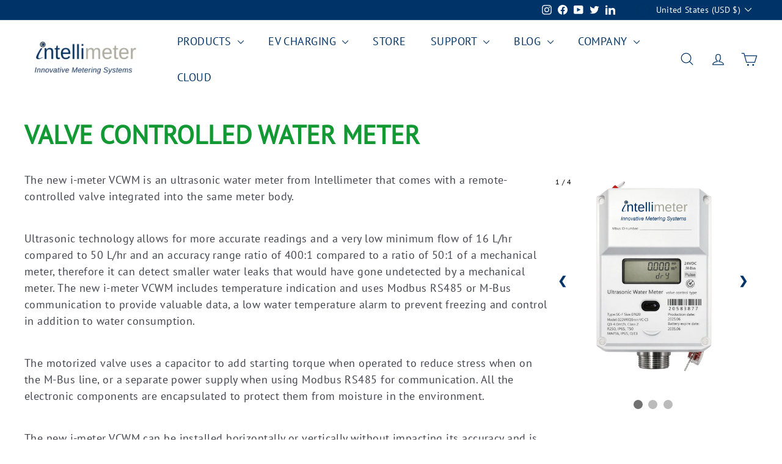

--- FILE ---
content_type: text/html; charset=utf-8
request_url: https://www.google.com/recaptcha/enterprise/anchor?ar=1&k=6LdGZJsoAAAAAIwMJHRwqiAHA6A_6ZP6bTYpbgSX&co=aHR0cHM6Ly93d3cuaW50ZWxsaW1ldGVyLnVzOjQ0Mw..&hl=en&v=N67nZn4AqZkNcbeMu4prBgzg&size=invisible&badge=inline&anchor-ms=20000&execute-ms=30000&cb=ubyyqos0hnkh
body_size: 48789
content:
<!DOCTYPE HTML><html dir="ltr" lang="en"><head><meta http-equiv="Content-Type" content="text/html; charset=UTF-8">
<meta http-equiv="X-UA-Compatible" content="IE=edge">
<title>reCAPTCHA</title>
<style type="text/css">
/* cyrillic-ext */
@font-face {
  font-family: 'Roboto';
  font-style: normal;
  font-weight: 400;
  font-stretch: 100%;
  src: url(//fonts.gstatic.com/s/roboto/v48/KFO7CnqEu92Fr1ME7kSn66aGLdTylUAMa3GUBHMdazTgWw.woff2) format('woff2');
  unicode-range: U+0460-052F, U+1C80-1C8A, U+20B4, U+2DE0-2DFF, U+A640-A69F, U+FE2E-FE2F;
}
/* cyrillic */
@font-face {
  font-family: 'Roboto';
  font-style: normal;
  font-weight: 400;
  font-stretch: 100%;
  src: url(//fonts.gstatic.com/s/roboto/v48/KFO7CnqEu92Fr1ME7kSn66aGLdTylUAMa3iUBHMdazTgWw.woff2) format('woff2');
  unicode-range: U+0301, U+0400-045F, U+0490-0491, U+04B0-04B1, U+2116;
}
/* greek-ext */
@font-face {
  font-family: 'Roboto';
  font-style: normal;
  font-weight: 400;
  font-stretch: 100%;
  src: url(//fonts.gstatic.com/s/roboto/v48/KFO7CnqEu92Fr1ME7kSn66aGLdTylUAMa3CUBHMdazTgWw.woff2) format('woff2');
  unicode-range: U+1F00-1FFF;
}
/* greek */
@font-face {
  font-family: 'Roboto';
  font-style: normal;
  font-weight: 400;
  font-stretch: 100%;
  src: url(//fonts.gstatic.com/s/roboto/v48/KFO7CnqEu92Fr1ME7kSn66aGLdTylUAMa3-UBHMdazTgWw.woff2) format('woff2');
  unicode-range: U+0370-0377, U+037A-037F, U+0384-038A, U+038C, U+038E-03A1, U+03A3-03FF;
}
/* math */
@font-face {
  font-family: 'Roboto';
  font-style: normal;
  font-weight: 400;
  font-stretch: 100%;
  src: url(//fonts.gstatic.com/s/roboto/v48/KFO7CnqEu92Fr1ME7kSn66aGLdTylUAMawCUBHMdazTgWw.woff2) format('woff2');
  unicode-range: U+0302-0303, U+0305, U+0307-0308, U+0310, U+0312, U+0315, U+031A, U+0326-0327, U+032C, U+032F-0330, U+0332-0333, U+0338, U+033A, U+0346, U+034D, U+0391-03A1, U+03A3-03A9, U+03B1-03C9, U+03D1, U+03D5-03D6, U+03F0-03F1, U+03F4-03F5, U+2016-2017, U+2034-2038, U+203C, U+2040, U+2043, U+2047, U+2050, U+2057, U+205F, U+2070-2071, U+2074-208E, U+2090-209C, U+20D0-20DC, U+20E1, U+20E5-20EF, U+2100-2112, U+2114-2115, U+2117-2121, U+2123-214F, U+2190, U+2192, U+2194-21AE, U+21B0-21E5, U+21F1-21F2, U+21F4-2211, U+2213-2214, U+2216-22FF, U+2308-230B, U+2310, U+2319, U+231C-2321, U+2336-237A, U+237C, U+2395, U+239B-23B7, U+23D0, U+23DC-23E1, U+2474-2475, U+25AF, U+25B3, U+25B7, U+25BD, U+25C1, U+25CA, U+25CC, U+25FB, U+266D-266F, U+27C0-27FF, U+2900-2AFF, U+2B0E-2B11, U+2B30-2B4C, U+2BFE, U+3030, U+FF5B, U+FF5D, U+1D400-1D7FF, U+1EE00-1EEFF;
}
/* symbols */
@font-face {
  font-family: 'Roboto';
  font-style: normal;
  font-weight: 400;
  font-stretch: 100%;
  src: url(//fonts.gstatic.com/s/roboto/v48/KFO7CnqEu92Fr1ME7kSn66aGLdTylUAMaxKUBHMdazTgWw.woff2) format('woff2');
  unicode-range: U+0001-000C, U+000E-001F, U+007F-009F, U+20DD-20E0, U+20E2-20E4, U+2150-218F, U+2190, U+2192, U+2194-2199, U+21AF, U+21E6-21F0, U+21F3, U+2218-2219, U+2299, U+22C4-22C6, U+2300-243F, U+2440-244A, U+2460-24FF, U+25A0-27BF, U+2800-28FF, U+2921-2922, U+2981, U+29BF, U+29EB, U+2B00-2BFF, U+4DC0-4DFF, U+FFF9-FFFB, U+10140-1018E, U+10190-1019C, U+101A0, U+101D0-101FD, U+102E0-102FB, U+10E60-10E7E, U+1D2C0-1D2D3, U+1D2E0-1D37F, U+1F000-1F0FF, U+1F100-1F1AD, U+1F1E6-1F1FF, U+1F30D-1F30F, U+1F315, U+1F31C, U+1F31E, U+1F320-1F32C, U+1F336, U+1F378, U+1F37D, U+1F382, U+1F393-1F39F, U+1F3A7-1F3A8, U+1F3AC-1F3AF, U+1F3C2, U+1F3C4-1F3C6, U+1F3CA-1F3CE, U+1F3D4-1F3E0, U+1F3ED, U+1F3F1-1F3F3, U+1F3F5-1F3F7, U+1F408, U+1F415, U+1F41F, U+1F426, U+1F43F, U+1F441-1F442, U+1F444, U+1F446-1F449, U+1F44C-1F44E, U+1F453, U+1F46A, U+1F47D, U+1F4A3, U+1F4B0, U+1F4B3, U+1F4B9, U+1F4BB, U+1F4BF, U+1F4C8-1F4CB, U+1F4D6, U+1F4DA, U+1F4DF, U+1F4E3-1F4E6, U+1F4EA-1F4ED, U+1F4F7, U+1F4F9-1F4FB, U+1F4FD-1F4FE, U+1F503, U+1F507-1F50B, U+1F50D, U+1F512-1F513, U+1F53E-1F54A, U+1F54F-1F5FA, U+1F610, U+1F650-1F67F, U+1F687, U+1F68D, U+1F691, U+1F694, U+1F698, U+1F6AD, U+1F6B2, U+1F6B9-1F6BA, U+1F6BC, U+1F6C6-1F6CF, U+1F6D3-1F6D7, U+1F6E0-1F6EA, U+1F6F0-1F6F3, U+1F6F7-1F6FC, U+1F700-1F7FF, U+1F800-1F80B, U+1F810-1F847, U+1F850-1F859, U+1F860-1F887, U+1F890-1F8AD, U+1F8B0-1F8BB, U+1F8C0-1F8C1, U+1F900-1F90B, U+1F93B, U+1F946, U+1F984, U+1F996, U+1F9E9, U+1FA00-1FA6F, U+1FA70-1FA7C, U+1FA80-1FA89, U+1FA8F-1FAC6, U+1FACE-1FADC, U+1FADF-1FAE9, U+1FAF0-1FAF8, U+1FB00-1FBFF;
}
/* vietnamese */
@font-face {
  font-family: 'Roboto';
  font-style: normal;
  font-weight: 400;
  font-stretch: 100%;
  src: url(//fonts.gstatic.com/s/roboto/v48/KFO7CnqEu92Fr1ME7kSn66aGLdTylUAMa3OUBHMdazTgWw.woff2) format('woff2');
  unicode-range: U+0102-0103, U+0110-0111, U+0128-0129, U+0168-0169, U+01A0-01A1, U+01AF-01B0, U+0300-0301, U+0303-0304, U+0308-0309, U+0323, U+0329, U+1EA0-1EF9, U+20AB;
}
/* latin-ext */
@font-face {
  font-family: 'Roboto';
  font-style: normal;
  font-weight: 400;
  font-stretch: 100%;
  src: url(//fonts.gstatic.com/s/roboto/v48/KFO7CnqEu92Fr1ME7kSn66aGLdTylUAMa3KUBHMdazTgWw.woff2) format('woff2');
  unicode-range: U+0100-02BA, U+02BD-02C5, U+02C7-02CC, U+02CE-02D7, U+02DD-02FF, U+0304, U+0308, U+0329, U+1D00-1DBF, U+1E00-1E9F, U+1EF2-1EFF, U+2020, U+20A0-20AB, U+20AD-20C0, U+2113, U+2C60-2C7F, U+A720-A7FF;
}
/* latin */
@font-face {
  font-family: 'Roboto';
  font-style: normal;
  font-weight: 400;
  font-stretch: 100%;
  src: url(//fonts.gstatic.com/s/roboto/v48/KFO7CnqEu92Fr1ME7kSn66aGLdTylUAMa3yUBHMdazQ.woff2) format('woff2');
  unicode-range: U+0000-00FF, U+0131, U+0152-0153, U+02BB-02BC, U+02C6, U+02DA, U+02DC, U+0304, U+0308, U+0329, U+2000-206F, U+20AC, U+2122, U+2191, U+2193, U+2212, U+2215, U+FEFF, U+FFFD;
}
/* cyrillic-ext */
@font-face {
  font-family: 'Roboto';
  font-style: normal;
  font-weight: 500;
  font-stretch: 100%;
  src: url(//fonts.gstatic.com/s/roboto/v48/KFO7CnqEu92Fr1ME7kSn66aGLdTylUAMa3GUBHMdazTgWw.woff2) format('woff2');
  unicode-range: U+0460-052F, U+1C80-1C8A, U+20B4, U+2DE0-2DFF, U+A640-A69F, U+FE2E-FE2F;
}
/* cyrillic */
@font-face {
  font-family: 'Roboto';
  font-style: normal;
  font-weight: 500;
  font-stretch: 100%;
  src: url(//fonts.gstatic.com/s/roboto/v48/KFO7CnqEu92Fr1ME7kSn66aGLdTylUAMa3iUBHMdazTgWw.woff2) format('woff2');
  unicode-range: U+0301, U+0400-045F, U+0490-0491, U+04B0-04B1, U+2116;
}
/* greek-ext */
@font-face {
  font-family: 'Roboto';
  font-style: normal;
  font-weight: 500;
  font-stretch: 100%;
  src: url(//fonts.gstatic.com/s/roboto/v48/KFO7CnqEu92Fr1ME7kSn66aGLdTylUAMa3CUBHMdazTgWw.woff2) format('woff2');
  unicode-range: U+1F00-1FFF;
}
/* greek */
@font-face {
  font-family: 'Roboto';
  font-style: normal;
  font-weight: 500;
  font-stretch: 100%;
  src: url(//fonts.gstatic.com/s/roboto/v48/KFO7CnqEu92Fr1ME7kSn66aGLdTylUAMa3-UBHMdazTgWw.woff2) format('woff2');
  unicode-range: U+0370-0377, U+037A-037F, U+0384-038A, U+038C, U+038E-03A1, U+03A3-03FF;
}
/* math */
@font-face {
  font-family: 'Roboto';
  font-style: normal;
  font-weight: 500;
  font-stretch: 100%;
  src: url(//fonts.gstatic.com/s/roboto/v48/KFO7CnqEu92Fr1ME7kSn66aGLdTylUAMawCUBHMdazTgWw.woff2) format('woff2');
  unicode-range: U+0302-0303, U+0305, U+0307-0308, U+0310, U+0312, U+0315, U+031A, U+0326-0327, U+032C, U+032F-0330, U+0332-0333, U+0338, U+033A, U+0346, U+034D, U+0391-03A1, U+03A3-03A9, U+03B1-03C9, U+03D1, U+03D5-03D6, U+03F0-03F1, U+03F4-03F5, U+2016-2017, U+2034-2038, U+203C, U+2040, U+2043, U+2047, U+2050, U+2057, U+205F, U+2070-2071, U+2074-208E, U+2090-209C, U+20D0-20DC, U+20E1, U+20E5-20EF, U+2100-2112, U+2114-2115, U+2117-2121, U+2123-214F, U+2190, U+2192, U+2194-21AE, U+21B0-21E5, U+21F1-21F2, U+21F4-2211, U+2213-2214, U+2216-22FF, U+2308-230B, U+2310, U+2319, U+231C-2321, U+2336-237A, U+237C, U+2395, U+239B-23B7, U+23D0, U+23DC-23E1, U+2474-2475, U+25AF, U+25B3, U+25B7, U+25BD, U+25C1, U+25CA, U+25CC, U+25FB, U+266D-266F, U+27C0-27FF, U+2900-2AFF, U+2B0E-2B11, U+2B30-2B4C, U+2BFE, U+3030, U+FF5B, U+FF5D, U+1D400-1D7FF, U+1EE00-1EEFF;
}
/* symbols */
@font-face {
  font-family: 'Roboto';
  font-style: normal;
  font-weight: 500;
  font-stretch: 100%;
  src: url(//fonts.gstatic.com/s/roboto/v48/KFO7CnqEu92Fr1ME7kSn66aGLdTylUAMaxKUBHMdazTgWw.woff2) format('woff2');
  unicode-range: U+0001-000C, U+000E-001F, U+007F-009F, U+20DD-20E0, U+20E2-20E4, U+2150-218F, U+2190, U+2192, U+2194-2199, U+21AF, U+21E6-21F0, U+21F3, U+2218-2219, U+2299, U+22C4-22C6, U+2300-243F, U+2440-244A, U+2460-24FF, U+25A0-27BF, U+2800-28FF, U+2921-2922, U+2981, U+29BF, U+29EB, U+2B00-2BFF, U+4DC0-4DFF, U+FFF9-FFFB, U+10140-1018E, U+10190-1019C, U+101A0, U+101D0-101FD, U+102E0-102FB, U+10E60-10E7E, U+1D2C0-1D2D3, U+1D2E0-1D37F, U+1F000-1F0FF, U+1F100-1F1AD, U+1F1E6-1F1FF, U+1F30D-1F30F, U+1F315, U+1F31C, U+1F31E, U+1F320-1F32C, U+1F336, U+1F378, U+1F37D, U+1F382, U+1F393-1F39F, U+1F3A7-1F3A8, U+1F3AC-1F3AF, U+1F3C2, U+1F3C4-1F3C6, U+1F3CA-1F3CE, U+1F3D4-1F3E0, U+1F3ED, U+1F3F1-1F3F3, U+1F3F5-1F3F7, U+1F408, U+1F415, U+1F41F, U+1F426, U+1F43F, U+1F441-1F442, U+1F444, U+1F446-1F449, U+1F44C-1F44E, U+1F453, U+1F46A, U+1F47D, U+1F4A3, U+1F4B0, U+1F4B3, U+1F4B9, U+1F4BB, U+1F4BF, U+1F4C8-1F4CB, U+1F4D6, U+1F4DA, U+1F4DF, U+1F4E3-1F4E6, U+1F4EA-1F4ED, U+1F4F7, U+1F4F9-1F4FB, U+1F4FD-1F4FE, U+1F503, U+1F507-1F50B, U+1F50D, U+1F512-1F513, U+1F53E-1F54A, U+1F54F-1F5FA, U+1F610, U+1F650-1F67F, U+1F687, U+1F68D, U+1F691, U+1F694, U+1F698, U+1F6AD, U+1F6B2, U+1F6B9-1F6BA, U+1F6BC, U+1F6C6-1F6CF, U+1F6D3-1F6D7, U+1F6E0-1F6EA, U+1F6F0-1F6F3, U+1F6F7-1F6FC, U+1F700-1F7FF, U+1F800-1F80B, U+1F810-1F847, U+1F850-1F859, U+1F860-1F887, U+1F890-1F8AD, U+1F8B0-1F8BB, U+1F8C0-1F8C1, U+1F900-1F90B, U+1F93B, U+1F946, U+1F984, U+1F996, U+1F9E9, U+1FA00-1FA6F, U+1FA70-1FA7C, U+1FA80-1FA89, U+1FA8F-1FAC6, U+1FACE-1FADC, U+1FADF-1FAE9, U+1FAF0-1FAF8, U+1FB00-1FBFF;
}
/* vietnamese */
@font-face {
  font-family: 'Roboto';
  font-style: normal;
  font-weight: 500;
  font-stretch: 100%;
  src: url(//fonts.gstatic.com/s/roboto/v48/KFO7CnqEu92Fr1ME7kSn66aGLdTylUAMa3OUBHMdazTgWw.woff2) format('woff2');
  unicode-range: U+0102-0103, U+0110-0111, U+0128-0129, U+0168-0169, U+01A0-01A1, U+01AF-01B0, U+0300-0301, U+0303-0304, U+0308-0309, U+0323, U+0329, U+1EA0-1EF9, U+20AB;
}
/* latin-ext */
@font-face {
  font-family: 'Roboto';
  font-style: normal;
  font-weight: 500;
  font-stretch: 100%;
  src: url(//fonts.gstatic.com/s/roboto/v48/KFO7CnqEu92Fr1ME7kSn66aGLdTylUAMa3KUBHMdazTgWw.woff2) format('woff2');
  unicode-range: U+0100-02BA, U+02BD-02C5, U+02C7-02CC, U+02CE-02D7, U+02DD-02FF, U+0304, U+0308, U+0329, U+1D00-1DBF, U+1E00-1E9F, U+1EF2-1EFF, U+2020, U+20A0-20AB, U+20AD-20C0, U+2113, U+2C60-2C7F, U+A720-A7FF;
}
/* latin */
@font-face {
  font-family: 'Roboto';
  font-style: normal;
  font-weight: 500;
  font-stretch: 100%;
  src: url(//fonts.gstatic.com/s/roboto/v48/KFO7CnqEu92Fr1ME7kSn66aGLdTylUAMa3yUBHMdazQ.woff2) format('woff2');
  unicode-range: U+0000-00FF, U+0131, U+0152-0153, U+02BB-02BC, U+02C6, U+02DA, U+02DC, U+0304, U+0308, U+0329, U+2000-206F, U+20AC, U+2122, U+2191, U+2193, U+2212, U+2215, U+FEFF, U+FFFD;
}
/* cyrillic-ext */
@font-face {
  font-family: 'Roboto';
  font-style: normal;
  font-weight: 900;
  font-stretch: 100%;
  src: url(//fonts.gstatic.com/s/roboto/v48/KFO7CnqEu92Fr1ME7kSn66aGLdTylUAMa3GUBHMdazTgWw.woff2) format('woff2');
  unicode-range: U+0460-052F, U+1C80-1C8A, U+20B4, U+2DE0-2DFF, U+A640-A69F, U+FE2E-FE2F;
}
/* cyrillic */
@font-face {
  font-family: 'Roboto';
  font-style: normal;
  font-weight: 900;
  font-stretch: 100%;
  src: url(//fonts.gstatic.com/s/roboto/v48/KFO7CnqEu92Fr1ME7kSn66aGLdTylUAMa3iUBHMdazTgWw.woff2) format('woff2');
  unicode-range: U+0301, U+0400-045F, U+0490-0491, U+04B0-04B1, U+2116;
}
/* greek-ext */
@font-face {
  font-family: 'Roboto';
  font-style: normal;
  font-weight: 900;
  font-stretch: 100%;
  src: url(//fonts.gstatic.com/s/roboto/v48/KFO7CnqEu92Fr1ME7kSn66aGLdTylUAMa3CUBHMdazTgWw.woff2) format('woff2');
  unicode-range: U+1F00-1FFF;
}
/* greek */
@font-face {
  font-family: 'Roboto';
  font-style: normal;
  font-weight: 900;
  font-stretch: 100%;
  src: url(//fonts.gstatic.com/s/roboto/v48/KFO7CnqEu92Fr1ME7kSn66aGLdTylUAMa3-UBHMdazTgWw.woff2) format('woff2');
  unicode-range: U+0370-0377, U+037A-037F, U+0384-038A, U+038C, U+038E-03A1, U+03A3-03FF;
}
/* math */
@font-face {
  font-family: 'Roboto';
  font-style: normal;
  font-weight: 900;
  font-stretch: 100%;
  src: url(//fonts.gstatic.com/s/roboto/v48/KFO7CnqEu92Fr1ME7kSn66aGLdTylUAMawCUBHMdazTgWw.woff2) format('woff2');
  unicode-range: U+0302-0303, U+0305, U+0307-0308, U+0310, U+0312, U+0315, U+031A, U+0326-0327, U+032C, U+032F-0330, U+0332-0333, U+0338, U+033A, U+0346, U+034D, U+0391-03A1, U+03A3-03A9, U+03B1-03C9, U+03D1, U+03D5-03D6, U+03F0-03F1, U+03F4-03F5, U+2016-2017, U+2034-2038, U+203C, U+2040, U+2043, U+2047, U+2050, U+2057, U+205F, U+2070-2071, U+2074-208E, U+2090-209C, U+20D0-20DC, U+20E1, U+20E5-20EF, U+2100-2112, U+2114-2115, U+2117-2121, U+2123-214F, U+2190, U+2192, U+2194-21AE, U+21B0-21E5, U+21F1-21F2, U+21F4-2211, U+2213-2214, U+2216-22FF, U+2308-230B, U+2310, U+2319, U+231C-2321, U+2336-237A, U+237C, U+2395, U+239B-23B7, U+23D0, U+23DC-23E1, U+2474-2475, U+25AF, U+25B3, U+25B7, U+25BD, U+25C1, U+25CA, U+25CC, U+25FB, U+266D-266F, U+27C0-27FF, U+2900-2AFF, U+2B0E-2B11, U+2B30-2B4C, U+2BFE, U+3030, U+FF5B, U+FF5D, U+1D400-1D7FF, U+1EE00-1EEFF;
}
/* symbols */
@font-face {
  font-family: 'Roboto';
  font-style: normal;
  font-weight: 900;
  font-stretch: 100%;
  src: url(//fonts.gstatic.com/s/roboto/v48/KFO7CnqEu92Fr1ME7kSn66aGLdTylUAMaxKUBHMdazTgWw.woff2) format('woff2');
  unicode-range: U+0001-000C, U+000E-001F, U+007F-009F, U+20DD-20E0, U+20E2-20E4, U+2150-218F, U+2190, U+2192, U+2194-2199, U+21AF, U+21E6-21F0, U+21F3, U+2218-2219, U+2299, U+22C4-22C6, U+2300-243F, U+2440-244A, U+2460-24FF, U+25A0-27BF, U+2800-28FF, U+2921-2922, U+2981, U+29BF, U+29EB, U+2B00-2BFF, U+4DC0-4DFF, U+FFF9-FFFB, U+10140-1018E, U+10190-1019C, U+101A0, U+101D0-101FD, U+102E0-102FB, U+10E60-10E7E, U+1D2C0-1D2D3, U+1D2E0-1D37F, U+1F000-1F0FF, U+1F100-1F1AD, U+1F1E6-1F1FF, U+1F30D-1F30F, U+1F315, U+1F31C, U+1F31E, U+1F320-1F32C, U+1F336, U+1F378, U+1F37D, U+1F382, U+1F393-1F39F, U+1F3A7-1F3A8, U+1F3AC-1F3AF, U+1F3C2, U+1F3C4-1F3C6, U+1F3CA-1F3CE, U+1F3D4-1F3E0, U+1F3ED, U+1F3F1-1F3F3, U+1F3F5-1F3F7, U+1F408, U+1F415, U+1F41F, U+1F426, U+1F43F, U+1F441-1F442, U+1F444, U+1F446-1F449, U+1F44C-1F44E, U+1F453, U+1F46A, U+1F47D, U+1F4A3, U+1F4B0, U+1F4B3, U+1F4B9, U+1F4BB, U+1F4BF, U+1F4C8-1F4CB, U+1F4D6, U+1F4DA, U+1F4DF, U+1F4E3-1F4E6, U+1F4EA-1F4ED, U+1F4F7, U+1F4F9-1F4FB, U+1F4FD-1F4FE, U+1F503, U+1F507-1F50B, U+1F50D, U+1F512-1F513, U+1F53E-1F54A, U+1F54F-1F5FA, U+1F610, U+1F650-1F67F, U+1F687, U+1F68D, U+1F691, U+1F694, U+1F698, U+1F6AD, U+1F6B2, U+1F6B9-1F6BA, U+1F6BC, U+1F6C6-1F6CF, U+1F6D3-1F6D7, U+1F6E0-1F6EA, U+1F6F0-1F6F3, U+1F6F7-1F6FC, U+1F700-1F7FF, U+1F800-1F80B, U+1F810-1F847, U+1F850-1F859, U+1F860-1F887, U+1F890-1F8AD, U+1F8B0-1F8BB, U+1F8C0-1F8C1, U+1F900-1F90B, U+1F93B, U+1F946, U+1F984, U+1F996, U+1F9E9, U+1FA00-1FA6F, U+1FA70-1FA7C, U+1FA80-1FA89, U+1FA8F-1FAC6, U+1FACE-1FADC, U+1FADF-1FAE9, U+1FAF0-1FAF8, U+1FB00-1FBFF;
}
/* vietnamese */
@font-face {
  font-family: 'Roboto';
  font-style: normal;
  font-weight: 900;
  font-stretch: 100%;
  src: url(//fonts.gstatic.com/s/roboto/v48/KFO7CnqEu92Fr1ME7kSn66aGLdTylUAMa3OUBHMdazTgWw.woff2) format('woff2');
  unicode-range: U+0102-0103, U+0110-0111, U+0128-0129, U+0168-0169, U+01A0-01A1, U+01AF-01B0, U+0300-0301, U+0303-0304, U+0308-0309, U+0323, U+0329, U+1EA0-1EF9, U+20AB;
}
/* latin-ext */
@font-face {
  font-family: 'Roboto';
  font-style: normal;
  font-weight: 900;
  font-stretch: 100%;
  src: url(//fonts.gstatic.com/s/roboto/v48/KFO7CnqEu92Fr1ME7kSn66aGLdTylUAMa3KUBHMdazTgWw.woff2) format('woff2');
  unicode-range: U+0100-02BA, U+02BD-02C5, U+02C7-02CC, U+02CE-02D7, U+02DD-02FF, U+0304, U+0308, U+0329, U+1D00-1DBF, U+1E00-1E9F, U+1EF2-1EFF, U+2020, U+20A0-20AB, U+20AD-20C0, U+2113, U+2C60-2C7F, U+A720-A7FF;
}
/* latin */
@font-face {
  font-family: 'Roboto';
  font-style: normal;
  font-weight: 900;
  font-stretch: 100%;
  src: url(//fonts.gstatic.com/s/roboto/v48/KFO7CnqEu92Fr1ME7kSn66aGLdTylUAMa3yUBHMdazQ.woff2) format('woff2');
  unicode-range: U+0000-00FF, U+0131, U+0152-0153, U+02BB-02BC, U+02C6, U+02DA, U+02DC, U+0304, U+0308, U+0329, U+2000-206F, U+20AC, U+2122, U+2191, U+2193, U+2212, U+2215, U+FEFF, U+FFFD;
}

</style>
<link rel="stylesheet" type="text/css" href="https://www.gstatic.com/recaptcha/releases/N67nZn4AqZkNcbeMu4prBgzg/styles__ltr.css">
<script nonce="0sMyviJ-HyyQ5LZkJWnctg" type="text/javascript">window['__recaptcha_api'] = 'https://www.google.com/recaptcha/enterprise/';</script>
<script type="text/javascript" src="https://www.gstatic.com/recaptcha/releases/N67nZn4AqZkNcbeMu4prBgzg/recaptcha__en.js" nonce="0sMyviJ-HyyQ5LZkJWnctg">
      
    </script></head>
<body><div id="rc-anchor-alert" class="rc-anchor-alert">This reCAPTCHA is for testing purposes only. Please report to the site admin if you are seeing this.</div>
<input type="hidden" id="recaptcha-token" value="[base64]">
<script type="text/javascript" nonce="0sMyviJ-HyyQ5LZkJWnctg">
      recaptcha.anchor.Main.init("[\x22ainput\x22,[\x22bgdata\x22,\x22\x22,\[base64]/[base64]/[base64]/[base64]/[base64]/UltsKytdPUU6KEU8MjA0OD9SW2wrK109RT4+NnwxOTI6KChFJjY0NTEyKT09NTUyOTYmJk0rMTxjLmxlbmd0aCYmKGMuY2hhckNvZGVBdChNKzEpJjY0NTEyKT09NTYzMjA/[base64]/[base64]/[base64]/[base64]/[base64]/[base64]/[base64]\x22,\[base64]\x22,\[base64]/DtlTDnlEYQFE/aR/CvcKGa1wow6HCsMK4wrZwH8O3wqJbYjTCrHwGw4nCkMOsw4TDvFkJYw/CgFRRwqkDPsOSwoHCgxTDgMOMw6E7wroMw69Pw4IewrvDj8OHw6XCrsOxB8K+w4dCw5nCpi4mS8OjDsKFw4bDtMKtwr7DtsKVaMKow6DCvyd8wod/wptieA/DvWfDoAVsXxkWw5t7E8OnPcKgw6dWAsKtIcOLaj4Tw67CocK1w5nDkEPDmjvDin5Vw4ROwpZqwrDCkSRYwrfChh8BB8KFwrNPwr/CtcKTw48ywpIsGMKsQETDuH5JMcK4BiMqwrvCi8O/[base64]/[base64]/bcKXJ8KPGcO7w7MhNcKuHcKzwo7Drx3CkMOJwrxuwq/CnQk1MFbCosO9wqJ8Pkkvw6pPw6N4VMKLw4nCt0A5w5QjGxHDmsKuw6h/w4HDmsKkUMKkc3JyGBNIZsO8wrnCpcKZbTpGw4Ixw57DnsOcw4Bpw4/CrH4+w6/CnBPCuGHCr8KKwpwMwprCucOjwqIqw5XDmsOmwqrDr8OCe8ODH3rDn2EDwrrCtsKtwqVJwrjDosOLw5gnQ27DucOTwoM/wp9IwrzChBNlw4wywqvDul5YwplBGHfCosKowpUiPVxcwqzClsOQIE8TEMKjw44Fw659bUh5OMOOwo8lGkYkbT8Mw7l8dsOCw4RwwqIrw5HCkMKnw5ppHsKiV0jDl8O2wqDClMKJw7IYAMOZYMKMw4/DmAEzHsKkw5rCqcKzwqcjw5HDgjkoI8K5ZWlSHsOLw61MOcOoYMKPD3TDpi5BKcOoCTDDtMOeVCTChMKkwqbDuMORK8KDwpTDo1zDh8Okw53DvGDDrkDCr8KHNMKRw4hiexl5w5cwSUFHw7bCl8KWwofDtsKKwp7CnsKfwoNaPcOKwprCrcKmw6kdYnDChSMGVVU/[base64]/DmMO6w5DDj8Oowr/ClcKnw5YtOcKKwrbDtcO1UBrCvcKmX8Ofw4BqwrHChMKgwpJ/CcOJS8KPwqwuwp3ChsKeSFPDkMKfw5TDgVsPwq0facKJwpZEdU7DrcK4Mm1Bw6fCv1ZMwqXDkG7Cuy/[base64]/ISJrw47DtsKDPlYmd8OrJMOaWR3CvVEzwoHDncKNwr0XASPDqMKVCsKlMUPDgA/DssK6QhBIJDDCl8K2wo0AwqknEsKLXMOwwqfCn8O2YUNkwr5zLMOtNcK2w7/[base64]/wr/Co8K3UMK5fsKqK8KuwqUXw4XDljwEw5hrEjg8w47Dk8ORwq7CmU57esOaw6HCrMKYPcO/[base64]/CvyjDgWrCryPDs8KOwoEHcE7DgnVBDsKlw4RCwovDn8KJwpAHw4QuIcOMH8KNw6RGHMK+wr3CucKqw55uw55ow5QFwplKRMO6wpJXMzrCjVs/w6zDgQHDgMOTwo8xUnXDvz9Ew79lwqZOOsOkRsOZwoUpw7J7w6h7wqBORkLDrC7CpCHDuntZw4/[base64]/DtCQowqJnw6dqwodidMOmesOhw5E6YzzDr3/[base64]/[base64]/Ci8KgwoQuwrbCvCRbXiZrJ8O7EcKAw5VMwqJ1TcOvZwhYw5rCiUvDoyDCl8KEw5TCv8K4wrA7w4FYL8Oxw6nCl8KFfTrDqD5Rw7TDi296wqYqUMONCcKMICMlwoNbRMO+wojCqsKpGMOFBMKAw7IYd2PDicKGDMKoTcKJOXcuw5Z2w58Pe8ORwpXCgsOkwph/LMObSWgFw4c7w7rCizjDlMK4w5guwpPDl8KUacKSXcKNSSF0wqJJAwzDjMOfKBBIwrzCmsKnYcOuGALDsGzCuwNURMKsZcOPd8OMMcOyTcOJNMKKw7HCixLDq3zDpcKNeBvCpFjCusKEcMKCwoXDtsOyw6phw6jCq21VB1bCssOMw5DDgy/[base64]/CkFXDiMKTLUZnwpvDs8Kww4pYTBNswqbDmVXDmMKPVzrCmsOgwrPCiMOFwpLDmsK+woMbwqXCrmfDhD7Dp3TDo8KhOj7CkcK5CsOcZcOSMQ5Pw7LCnVnDnicDw6zCh8O8wr1/[base64]/ZAzDiWbCmXlfAsKmNMOPw63Dgj/CrMKkHsOYDEfCucKADHlEPmPDmi/[base64]/ChMK4VizDozkIwp7Du8K9wp/Do8KMwpQvwrtSGBQUKcO7w63DuxrCijB/XDfCu8OHdcOew6DDu8KFwrfDu8Ocw4PDjFNgwrhADMKNZ8KHw4HDgk5GwpIBSsO3IsOuw6fCm8ONwodBZMKPw5AvfsK4eCsHwpPCl8Oww5LDjxIDYW1GdcKUwqnDoCN8w70eU8OpwrxlQ8Kyw6/DgmZGwqISwq19wqA/wpDCtkfCicK7GFvCpkHDrcO6HUTCu8KpPhzCuMO0YkEOw7PDqHvDvMObc8KcWU/CscKFw6DCtMK1wq7DumI3WFR7c8KMOFlRwrtJWsOkwptjD1g6w4XCqgcLDwZbw4rCmMOvFsO0w4RYw71JwoI5wrTDnS1UJyoIFB92XXLCr8KzGCs2eA/[base64]/DksK+RljDuznClMKAZwhoMn7DkcK9IsOHczJqPQIZMH3DosOtEmNRB1psw7jDhyHDrMOUw5NNw7vCjHc0wrVPwpVyQi/[base64]/Cj8OkwqJHwr0+wpEeYT7CsyzCsn53JsOxDFLDm8KWA8OJWmjCtMOoMMOAXn7DjsOjWwDDnjfDksK7CcK+FCHDmsK+Rj0QIGtcAcOqASgEwrl6cMKPw5tuw5/Csn8ZwrPCpcKCw7DCscKeUcKuZyQwEi8lawvDusO+J2twE8O/UHnCq8Kew5LDlGo7w43CvMOYaA8IwpU0E8KCJsK5UDfDhMKqwooXSWXDg8OmbsKbw5c+w4zDgzHCkUDCiykOwqI4wr7DucKvw48cIi7CicOdwonDuTdDw6rDvcKzAMKkw5rDuDzDtMOnwprDssKjw7/[base64]/DkMO2RMOew58owojDg8Kxw7lXwos+wrFKJsOZwpJXaMO7wo0cw4dGeMKtwr5DwprDi3N9wo/DocK1WSvCryZOMgPCgsOEfMOVw4vCkcOYwokdI2/DtMOyw43CtsO/Y8K6EAfCkChxwrxqw5LCrcOMwp3ClMK5BsKfw7xpw6MUw4zCjcO2XWhXSk5dw5NQwoU+wq7CpsKEw4jDjgbCv1/Do8KOOQrClMKRZcOYe8KdYsKZXD/DocOiw5IgwobCrT9wXQ/ChcKQw7YDf8KdYmXCtwTDpVEUwplcbj9DwqgWccOGBlXCsQ/[base64]/CuMO9bwNcw63CikfDpcK2XCTDhcOTJ8KEwoPCphjCkMOHTcObIHrDlFpuwqjDiMKjZsO+wp3DpcObw7fDsB0Lw7/ClC8GwqpWwoxJwoTCg8OmL2fDp3NmXTAaZyB/[base64]/U8KdOcO+ZFURw4rDhMK1RcOyw7tHc2DDpVZ9bxrDm8OUw6fCvRzCtlrDpGvCisKuSD19DcK/FBEywpUFwoTDosO5McKGacK9OH4NwqDCr0dVDsKcw4LDgcK3OMKJwo3ClMOLT1s4CsOgHcOSwoXCtVXDn8KPfH/CtMO3RTzDtsOaSytswp1GwqQrw4LCk1PDvMOTw5EqW8OkFsOQb8K0Q8O1HcOrZsK7OsKTwqsewq4YwrE2wrtwf8K9REHCtsK8aiM2WT0XA8OVa8KZH8KvwpcQQ2/Cmn3CvETDhcOMw5R0BTjDncKmwrTCnsKOwo/Dt8Oxw5F/UsKzewoEwrHCvsOvAyXCtV9nQcOwPEPDlMK6wqRGL8KKwo1mw6bDmsObCzg4w4jCs8KNOkIrw77ClQDDrGzDj8OcFsOLIy8fw73DgCPDsBTDgx5Dw5F4GMOfwrfDmhwEwoVjwpMrc8O7woU2KSXDuTnDisK7wpFAcsKQw4lhw51KwqV/w51FwqM6w6PCiMKTB3fCqWV1w5QFwqXDrX3Dgkt2wrl7w71zw5sOw53DpycheMKGbcOyw6PCocOcw6pkwpTDlsOowozDuHYnwqIMw77Dri7CmC/DjFjDtFvCq8O2w6vDscOLXVppwqk9wofDoWnCicOiwpzDnQZGDQ/DvsK3SlFZJ8KBZBhNwpnDpD7Dj8K6FW7DvMK4KMOXw7LCpcOgw5XDsMOgwrvClkJ7wqs4fMK3w4wDwrxWwozCpQHDt8ORagbChsOcbyDDv8KVLl4lMcO+ccKBwrfCpsOTw5nDk2o4D37CssKpwqVHw4jDgETCqMKYw5XDlcOLwqk4w4TDqMK2VwPDjhgAHj/DqjRmw5RFGH7DvDHCk8KBaybDn8KcwosZChZpGsKSDcK4w5TDscK/wqLCthspeRHCl8OEecOZwq1aa2DCmsKnwrTDvgcAVA3DgcOrc8KrwqvCuSdowo5EwqbCnsOhZ8Oyw4LDmmfCliAZw4nDhg9owpzDm8KrwpjCk8KfbMOgwrbCj2LClkzCsk97w4zDkXfCg8KlNnoOYsO/w4LCnAxLODnDtcOCC8KGwoPDtTXCusOFG8OaHUxFS8Oxe8OVTgpra8O8IsKawp/CrcKIwpPDkldkw7xzw4nDtMO/[base64]/CpsKzw47DkSNXw6V+wrHClDLCncOROcOWw4zCocOiwqfCs1N4w6fDqB8sw5HChMObwqzCtFprwqfDti3DvsKQE8KMw4LDo0tAw7twcE/CicKZwpEmwrgke21+w4jDsFl4wqJUworDsywHLw5Fw5U3wpPCtlsww6pxw4/[base64]/Dlj/DoMK+wq1FT8KQS0BIeMKVWcKxQWkAHVnChXbDhsKPw6rDrXIJwrQcEyMNw4AOw60JwrDCoz/CjlNnwoAbeU/DgcOJw6rCnMO8PU9YYMKlPXklwrd3WMKffcKsbsO7wpd/[base64]/CgsOKUcK8dA4vw7puK8OpwrU4UsKIwoE5w7LDrz0aZ8KuRW0yEsKadU3CrUDDhMOqRlXDoiIIwolKaB4Xw6bDsC/Cjw9nSmQVw7nCizpcwpVSwpN6w7pEB8K+w6/DgSvDtsKUw7HDv8Ovw4BmC8O1wpIEw5EAwoEvfcO7c8Ouw6zCgMKWw7nDvD/[base64]/[base64]/DosOvGiJbw5nDm8KIw5PDjcOVw4VFwrjCgMOvwrLDjcOZFnxZw7x2CsOhwozDlALDjMOew7UYwqRBH8KZIcKpaEvDgcKhwoDCumlqcjgew64xdMKZw5bCp8K8UDdhw5RsMcOaf2/[base64]/wrnDlcOhYMKcX2obw5vCnGhpwqwxR8KfZnPCmcKwwrDChcOBw6zDg8OAMMOKGsO3w4TCqHPCo8Kbw4VjZFdMw57DgcORL8OIOcKWPMKiwrU+Ch0xaztvRWzDhwnDonXCqcKewr/CkzfDqsOmRMKsfcOPaxMVwoI6Jn09w5Qqwo/ChcOdwrJTUQHDocO3wojDj2fDocOGw7lWIsO7w5heJcOTOmLChRQZwohFTB/CpTjCilnCq8KsIsOYEmzCuMK8wrrDjGAFw53Ci8Ogw4XCmsO9f8OwLHlwSMO4w5xtLw7Cl2PDi1LDn8OvLGcYwowSXy5nX8O7wq7CscOpY03CkDQlfyMHIUzDmFM7ITjDqU3DjxpgQV7Cu8OFwpLDv8KHwoPDlVIZw63CgsK4wq9qP8OrV8Kaw5Mmw4Biwo/DhsOGwqBGLXZAdsOEfw4cwrF3wrFkcCUPSUvCkS/CvsKnwrk+ITlAwovCicOqw68Aw4HCtMOCwqYhQsO2Z3vDtQQHSXPDh3DDn8OQwoQXwp58CjAvwr/[base64]/DuMOfS8KNw5bDskbCmCN3SFnCusOMw43Dp8OXw5fCn8OhwoXDrSPCp0snwoZNw4rDqcOtwrrDusOMwq/ClgHDvsKHCw94S3B8wrXDmzPDpsOvesOeJcK4w4TCnMOoScO5woPCtwvDn8OaZcK3GAnDrnsmwolJw4thZcOiwo/CqTIaw5ZZCygxwr7ChFrCiMKOXsONwr/DqwIqDTrDvQIWMVjDgwhlwqM6RcO5woFRKMKAw40dwpwuO8KdEsO1w43DhcKQwpgvP2jDgnXClnI/dWckw548wqHCgcKiw6QURcOcwpTCsinDkS/DjAbCrcOswq49w6XCn8OhMsOxNsKSwpgdwowFAC3Ct8OxwofCssKrI1/Du8KIwonDsis3w48dw68Yw69PUE9Kw4XDtsK+VSZTw7h6ajh4DMKMTsOfwq8MU0/[base64]/Dj8Ovwr0/WBsAdn/[base64]/DokRdwoHCrMKuwqLDlcKPwoLDh8KIw51dwq7CnQrDgMKuSsOhw5xrw4puwrhWGMOzFlfDlUJqwp3CqMOnSgPCqhhHw6MUGMO4w4nDh0zCtcKJUwXDuMOlAFXDqMOUFi/CrzzDoW8GbMOWw6Ijw7bDkS7CrcOpwq3DtMKcNcO1wrt3wpjDmMOlwphUw5rClsKuZcOow7gKHcOMTR92w5/DnMK6wocDOX3DnGzCggA4Kwtsw47Co8Oiwq3CrsKYCMKTworCj2xiaMKbwrdlwqfCi8K0Pk3CmcKIw7TCoAYOw7HCmmdZwq0YLcKBw4g7OMOsbsKMDMO/f8KXw4HDk0TClsOxbjMYZwbCqsOgU8KlE2cZZh4Qw65IwqwrVsOOw4J4SzF7M8O8Q8OMw7/Dig/[base64]/CjMKna8K5PcOPwqBKPMO0GUMlPMOPwp1HIiJmHcOMw5pVFjhow73Du3pFw6/DnMK1PMOfY3/DvU0dRlHDhgBpI8OsecKJP8Ohw4jDiMKhLDcAbsKvfhbDh8Kewpo+RVQGVcOaPiFPwpzCmcKtRcKzIMKvw7/CgcO4LMKPesKUw7PDncOOwrRMw6TCk3gzYCFTcMKTBMK6bH7DlsOlw4tTXBQXw77CocKiWsKuDG3CqsO5RyN+w5kpTcKNacKywrEow74PK8Ocw71Rwr46wqvDtMKzI3MtGMOxbj/[base64]/Dhgsew7tQwp8cGcKPwplcVcOjw68sSMOAw6ISLHYyFwwhwpXCkl1LVSrCi2VVB8K4TgkCKEgXURZkJMOPw7zCvsKIw41Vw7xAT8KhO8OKwodswqDCgcOGEAQyMAbDjcOLw65/R8O4wp3CpGZfwpXDuTLChMKHKcKTw75CLlYpBh1bwo0ZZx/DmMKPDMOATcKoeMKCwrPDg8OhVlhMFR/CqMOxY3/CiFXDmhQ+w5pOGsO7wrdyw6jCkHBFw5HDpsKwwqh1GcKywqTCnHfDnsKPw6cKJCsXw6/CtcO0w6DCrDA0Cn86ZzDCmsOtwoXCjsOEwrFsw6EDw4LCksO+w5F2NhzCuX3DmzNKe1/DqMO4CsKcDBJSw77Dmxc7VSzDpsKlwp4DPsOwag5kJkdJwqk8wo3Cq8OQw4jDqwQBw5/[base64]/DiMKfwp/[base64]/[base64]/SMODwpQhacKLwrbDkGwJdAxvFHheAsKGw4DCvcOlTsKrwopTw7vDuWLCgSdTw47CoFfCkcKcw5oSwq7DlW/CrU9hwpcDw6vDq3QAwpQjwqHCtlvCriFLBEhjZAhawo/Ci8ObDsKqIj4XVcOYwrnCjcKZw6XCkcKAwoR0IXrDrWQWwoNVZcOAw4LDmWrDrcOkw79Rw6XCn8KPRR/CucKMw5nDpmI+FEDCosOawpFYLGJET8Oyw4LCl8ONDCFpwrDCtsOvw5/[base64]/[base64]/w7s6X8KFw7UgwrzCisOswoA6Ml10ewTDn8K9NTDCj8Kgw5vCo8KGw4w/fsORVVx/dV/Do8KKwq1rNyzDo8K1w45eOxZowpMYLGjDgVfCghQXw6nDsE3CmcOPKMOFw6sgw5AxWD0DYgR+wq/DnkNUw7vClCnCvQxVbxvCncOQb2DDkMOHcMO/woI3w5/ChnVJwoMewrV6w7TCt8OVV0PCh8K9w5/DnjLDgsO5wozDj8KnfMKjw6HDphwdL8KawpJNRX0Dwp3CmCDDkyMvMmzCsk/ConhWEcO/LRRhw44Nw64OwpzCoxLCiQTDkcOlO0ZwVsKsfBHDjS4UAHltwqTDlsOKdCdoDcO6WcKiw40Vw5DDksOgwqF0HiM1G3R2SMO6e8K0AsKbNh/DkkHDpXLCtn4OBio4w6t/GVrDi2QJIsKhwqkRTsKOw5pNwpNAw4rClsK0wrTDlmfDgRbCs2lsw4J/w6bCvsOEw4nClAErwpvCqUDCm8KOw4Qvw4jCmBHCrjJ6LkkqZ1TDnsO0w617wp/DtDTCpcOcwqASw7fDrsKwGsOEMMKiK2fCrQINwrTCj8Kiw4vCmMOGJsOvezg/[base64]/CpcOfOwl2wp/DgcK+w7AUSsO0OnBGHMK8McOywr3DkcKVK8KiwrrDhMK9RMKPOsOnYSxGw6oPZRsfXsOsIAIsaSzCpsOkw5goczdXH8KXwpvCozEEcS4HAsOpw5fCucKwwoHDosKCMMKmw5HDp8KddXjCpsOdwrnCgsOzwqUNIMOKwpjDnU3DsRvDh8Opw7/DvCjDoVwOWk0qwrBHJMO0dMObw4hpwr9owq7DvsOWwr9ww5HDuh8gwqtLH8K1KW3DpBx2w54GwrQoQTTDjCoaw7RPQ8OAwpQnC8O/wqMDw51mYsKMc1s2AcKnMMKIe3ouw4IuWWvDjMOyLsKww7nCtiPDvGTCv8Oyw5XDiG99aMO+w4XCqcODa8ORwpFWwqnDjcO6Q8K5R8OXw53DtcOyCU0Cw7oHJMKgPsOdw7bDgcKOKTt2asKRbsOyw78bwrTDpMKjJ8KibcOEKkDDuMKOwp9SR8KEOwVDEsO/[base64]/ClUfDs8OKYcOTDTphG0fCt8KMwqI6w4Viw5MXw6vDi8Krb8OzUcOdwrFee1NuRcOmEkE+w7NYQ14Cw5oRwqBmFiUkBVlIwp3DknvDsmbDg8Kewroyw5nDhC3DhMOwY0PDl3gOwrLCgDNJSxPDo1FBwqLDnQAPwqvCpsKow6vDrg/CuW7Dn3tZRhQdw7/CkBUFwqvCnsOnwofDll8BwqAbDSrCgyBKwrLDtsOxNizCmcOzJi/CshbCrsOUw7zCu8KiworDmsOCSkzDlsKgIAE7OMOewoTDnyYOYSsQbcOSKsKSV1LCk1HCucOXJwPCmcKcM8OiJMKpwr1kW8OeZ8OYNhJ0E8KkwrVKUUzDhsO9V8OCFsO7SknDtMOYw5zCtMOnMnjCtwBNw5Ahw67DuMKdw6R/w7tIw6/Co8K7wqInw4oPw5YJw4bClMKdwpnDqVTCj8O1Aw7DrnzClEDDpzvCvMOrOsOCAcOmw6TCusKAYT/[base64]/ScKhHnIQa3LClMO/w53Dv8KiwqXCsXzDu3AIwrE+esKiwqjDiizCs8KbZMKjBTfDt8OxIWBewr3Cr8KnBVTDhBccwqvDgl94LHZbPHhlw75FVDMCw5XCmRYKU0nDhUnChsO5w7lqwrDDhMK0PMOmwoFPwqjDqz4zwovDmG/CqktZwp15wp1lfMKmLMO+XcKOwplEw6jCv0VywqnCtC1Fw4wBw6tvHMKAw6oxNsKvBcOPwqFQCMOCIXPCsl7ChsKewpYZKsOgw4bDq07DosObXcO/IsKnwo57FSF5wqF1wojCgcONwqNlw5pWGGk+JTLDqMKFd8KNw6nClcOsw6dbwo8ICcKZO0PCo8K3w6PCmMOFwog1GMKcVRXCocKowr/DiVR+M8K8DTXCvGjCi8KvFiE+woViF8Oawr/CvlFNS1htwpvCsyHDscKJwojCoinCkMOXMm/Dq3Qvwqtaw7bCtX/DhMOfwp7CrMKOd14BNMOndHs+wpHDvsOvXn4ww7Iow6nCusK3ZUAQDsO0wqcpCMKqEh4tw6zDpcOEwoBtYcO/QcOPwrkrw5ENZcK4w6shw4DChMOSPlLClMKzw6M5wqxpw6TDvcKNLgEYBcKXHsO0TirCvC/Dr8KWwpJAwpFVwpTCrVoEVSjCtsKMwoPCpcKbw5/Ci3k0OERdw5Mlw6TDoEV5ByfCjWPDlsO0w7/[base64]/w5IcwrIkR8Kew5PDrcO4FcOdw6w3YsOiworCsmLDizBvDVxKMMOxw7sKw7xoZ1ALw7rDpErCssOFLcOYBxXCu8KQw6oqw7A5acOIP1LDiHHCs8OMw5EMRMK/XnILw57CqMOvw5pHwq/DlMKmTsKwKxRMwoxmIXR4wotzwrjCoBbDkSnCrcKfwqfDvMKSQDHDjMKsSWFSw63DujgVwrs0QTZzw4vDnsOWw7HDqsK4YcKGwojCrMORZcOPa8OGDsOXwrcCS8OEMsKRKsOBHHjDrCzCjm/CjsOzPQTDu8Kge1TCqMOwFcKJesKsGsO9w4LDiTTDo8Okw5MUEcKmVcOeAhs1ecOiw7rCksKVw5YiwqnDixTCicOBZwnDnMKfQkZEwqbDm8KGwq4Kwr3DgTjCksO6wrx1wr3CvMKybcKCw5AnJhoIBUPDtsKlAcOTwonCv27DsMOUwq/Cu8Omwr3DizcXFj/ClirCgXIDHy9Awq1zWcKVDkt6w4LCvhvDiFrCmcK3KsKbwpAdZ8O+wqPCsGDDpQAmw5jCqMKxPF0IwovCpklIUcKSJE7DhcORGcOGwqoHwqk2w5k7w4zDjWHCi8Ogw6x7w4vCg8KEwpAIeDbCnAXCvMOHw4Jow7DCpGnCucORwqXCkxlxUcK6wpt/w4k0w75cY1jCpkN0bmXCu8OYwr3DuD1Iwr9fw4sqwqvCnMOZX8K/B1fDnMOZw6PDl8OyBcKASA3DliNJZ8KnNlVIw5/DtXPDh8OdwrdaVUE2wpU9wrHCnMOawo3ClMK0w6YtMMKBw7lFworCtcOVE8K/wp8GSlbCskvCmcOPwpnDiywmwqNveMOqwrXDs8KpQMOJw4Jcw6fClXUsMD0JA1Y1HVjCo8KLw6heUUjCpcOLPlzCiW5XwrTCmMKAwoDDg8KESAZfegFoKnwWaWbDncOdOFRdwoXDgijDt8OkFWVZw78hwq53wp/[base64]/[base64]/DgsOdw6sdTcK6MMKsaRF4wq3DpiPDtMK8ThZwSAktXDjCiyQcY1V8w7khfUEZZ8KLw643wozDhcKPw4TDisOTXjkXwqPDgcOvTHJgw7bDjQVKf8KeDSd/YxLCqsOdwqrCmMKCfsO/CR47wpRVDwPCrMOgcl3CgMOCBsKwe2bCmMK+DgpcPMOBVjXCuMOGUsOMwq3CoDkNwqTCinV4LcK8HsK+Y0Eew6/DpiBjwqofGjRvA2Q8S8KHbGhnwqspw47DshU4RxnDrS/CjMKnXGMIw4ovwqV9NsOddU9mw6zDnsKiw7p2w7/CimTDhsOPFQ4ndzAWwpAfeMKhw77Drj9kw6bCgzlXYWLDjsKiw6LDucK1w5sbwqfDi3MNwqPCocODSsK+woAJwofDnyzDo8OQZiZvPcKUwqoWRE9bw5ckFRcHVMOOKMOuw5XCgsOzIioRBSwfAMKYw6lQwo5HaT3ClQJ3w4/CrDZXw4Enw7TCsHo2QWDCrsOEw4pqG8OWwqbCiXDDlcO5wqzDusKnRcO4w7bCo2UqwppuAsK9wqDDo8OiG1ksw63DgF/Cu8KpHTvDvsOOwoXDqMKZwpDDrRjDtcKaw6fCp04cHEYufTtzLsKUNVU8VAM7BC7CoRXDpm50w4XDpyQ5esOSw7oFwpjCiwvDjQPDhcK4wqt5BVA3bMO4VgXCqMO/KS/Dv8KGw7BgwqssMcOWw49sdMKsYyxRGsOrwojDtjdVw4PCiwjDpTPCiXbCk8K4wrYnw7bDpjrCvSJcw7Z/wqfDjsO5w7RTcG3Ci8KcSwQtb3tiw61oJ2zDpsOkesKuWERewro/[base64]/DrjlvUCbCuSp9CsKpwoTDuMObR1nCplBMwrgdw5xqwoXCmTZVWWvDvMKQwpUlwpTCosKfw4FxEFh5wr/CpMOlwrPDm8OHwr4vRcOUw6fDj8KbEMOzA8OgVhNNc8Osw7bCoj8dwpPDmFBtw5Now4zCsxFvbcKDWsOOQMOMRsOsw5oLOcObBC3DgcO9NMK5w6cEcFrCicK3w6XDvgfDmXcVUSt8BHk9wp/Dp0jDsBfDq8OedWvDt1nCq2bCnSDCjsKzwqBJw68HckokwrLCgF0ew6zDssO/wqDDokQ2w67DknQIcnBSw4ZMZMK1wq/CgHXDmXzDusOaw6smwqIzWMOAw4HCk38twrlZN3tCwpNCPh09R1hbwph0csKjHsKfJXYLWcKIczHCtSTCvyPDjcOtwqzCocK4woR/wpo2Z8OuX8OrLSEnwppwwoZ0cgvDhsOvcVNXwrbCjjrDthDDklvCvBLCpMOPwppsw7JYwqNsNDzCqWjDmgfDi8OKawZDdMOzAl48V0rDvGUtTSHChmEcPsOwwptMAzsWEyvDv8KVP098wrzCtQ/DvcKtw7hIVDTDvMKJPi7DnhYDCcK4UFBpw6PCiVXCucKpw4Rbwr0xP8OMKGbCvMKywpwwZmHDn8KuRiTDicK0dsODwpLCpjk4wpfCrGxZw6oKNcOnL1LCtWLDownCgcOTM8KWwp0/TsOZEsOoB8O+C8K7XHzCnmFAEsKDbMKiECkAwpDDtcOcw5oMR8OGEWPDpMO7w4zCgXkPS8OYwqpkwo4Cw4rCjzoBNsKdw7RqOsO0wqhYd0URwq7DucOfP8OIwpXDvcOKesKrMAzCisOAw4sTw4fDp8K0w77CqsKiScO0UQM/w54/X8KiWMOLVSMOwrgEEQvCqFE2KwgVw4vCicOmwrE7woXCiMO7Qj3DtynCnMOXSsOrw4jCjDHCksO9ScOdAcOVSWtKw5AKbMKrJMKAHMKgw7LDqA/Do8OBw4YsO8OfOEPDn39VwpU2R8OkMXh4a8OWwqF4U1nDulHDm2bCoi7Ci3ZbwqMKw4zDmTjCiyErwqVZw7PCjD/CrsORRVnCnHPCk8KHwrnDsMKLNGTDj8KEw6giwofDrcKkw5fDqzx8ND0Zw5pMw6R0MAzCkUVXw6LCt8OrLyRaMMKZwrXDs2MkwrEhf8ORwoVPTjDCqyjDjsOKScOVZFIqScK5wpoEwqzCoypSFXA/CA1hworDgwgdw6Upw5oYHkXCrcOlwqPCtVsqbMKSOcKZwocOLldkwrg5IcKhSsOufnpUYjHDisKww7rCnMKzXsKnw7DCrjZ+wprDu8KkG8Kcw5U/wpfDmBsYwpnCgcOze8OQJ8K5wpPCmMKQHcOXwpBNw5DDp8KPMC0Ywq7CgExsw4MCb2lDw6rDryrCvmbDvcO+Uz/CtcO/XlRwUQUvw7EALwY3W8O/[base64]/DmMKEQMO3wpLDk1PChGXCgQLDmEVrw4UEW8KHw7NhV1Qrwr7DjUtgWg7DpC/[base64]/Ds8OjQcKIehPCnsKgw5jCtRHDihrDk8OswpnDlDtVwqYcw5BhwpbDkMO7UyJdTCPDqsKjLybCvcKiw4HDhWo1wr/Du1LDlcKCwpTCvUzCvBkrBnUEwqLDhWbDvERsU8O7wocWBRzDiw0RWMOEwprDsBBuw5zCgMO6VGTCsWTDhMOVfcOKTj7Dm8OpEG8iSkpedHZ1w5DCjCLCv2xtw7zCjjzCpHt/AMK+wpfDmkLDhCQNw6/DhcO/PBXCv8OZfcOYK1I6bC3DgQ5ewroJwrbDhlzDriY0wrfDocKsY8OcPMKpw6jCnMK2w6dsJMO7LcKxOUPCrAPDjW41DRXCi8OkwoQ9L3Z/wrrDrXAzXx/Cmkk6DsK1VlxEw7bCoRTCllcPw7Nwwo5wHBLDl8KAAEQLCTNqw7zDoi5iwpDDkcKwZifCr8Kpw77DmVbDsk3CusKmwp3DhsK1w6kYMcO7wrnCrW7CplrCjlHDvj19wrVkw7HDkD3DkhwmL8KrTcKVw7Bxw5BsEwbCmUY/[base64]/w4EuBn7CicOUW8OQw6Q+BMKRw4lKTTXDvsKTXcONQcOhV0/ChkvCpiPDtSHCmMKnHMKSd8O2ERvDlWbDoCzDpcKEwpLCsMKxw5UyccOfw4lpNyXDrnvClEvCnVbDpyUMaH3DrcKRw4zCssKPwoDDhHsrRC/Cq01xecKGw5TCl8OxwpzCqA/Diz4tVlEwCEpgUHHDpU7Cm8Ktwo/[base64]/[base64]/FARBL1TCkcOqw5PCpV/DsMOcbMKSF8KAdQTCt8K5Q8O1HMKjZV/[base64]/G2Z5AMOKScKww5DDgMOtAMKsJsK9woFmOsOiRsKCQcOJEsOlbMOEwpzClTZpwpt/[base64]/CkgMnw47CuMKjw7LCmADCv1XCnT/CtFTDv0MXwqBbwr0Bw5EKwrzDrzQSwpQOw5vCucKTK8KTw5cLd8Khw6jCh0LChWJER3l7EsOreWfCksKhw4FbXDDCiMKbK8OJIgsswqpdQGxUOhtpwod1VToDw5U1w5Z7QsOEw7FmccOKwoLDilJgTcK/wonCnsOkYsO1SMOrcF/[base64]/woDCncOOw6DDjVxTwrcLwqPCqxHDizx5CsK7w6jDk8KawrF5KB/[base64]/[base64]/cxDDuRXClGYqwqtOCcOVw5bDisKGdsKxH3zClMObR8OnecKHJUzDrMKswqLClFvDlQdRw5U+TsK2w508w4HCtMK0NTzCqsK9wqwHL0FCw78WO05Ww7I4c8OnwpbChsOqT2BtSTHDhMKAw4/DvG/CrMObX8KvLz/DqcKhEVfCuQtPZyxtRcORwqLDkMKqwqvDmTEAccKuK0rCnEIPwokywprCk8KIKFFzNMKTb8O6aDLDvDDDosOuInl0RwE5wojDsFrDqiXCtzzDksKlYsKCC8Kfwp/[base64]/w4HCjMO/cMOhRgbCu0vDsGTDv8OFecK2w6tAwoXDjhNJwodBwrrDsGAEw5zDqk7DncOTwqfDtsK6L8K6BVlxw6LDgxsiCcKZw40LwrUCw696Lh8NX8Kxwrx5Myxow65ywpPDn0psIcOwXRNXGFDCrgDDu2Z7w6Raw4TDj8KxOcKCXCpuZMOkYcORwoYyw654BCLClz5ZE8OGRX/CvzPCtsOhwoBoSsKdHsKawoMMwpgxw6DCuTEEw6UjwowqfcO8Ckg0w6nCkMKIJCvDhcOmw6RpwpVXwpgbSgDCijbDiSjClw4gLlt4T8KlGcKVw6oINirDksK0wrPCmMKbCV/ClDfCicKyDcOfOizCnMKtw4cvw78+w7bDv2IQw6rCijHCp8Oxw7VkR0RLw7g2wqzDhsOUfCPCimnCjsKxK8OsVnRJw63DoGLCshYgBcOxwrtSGcOYclY7wpgCdMK5esKpcMKADVM7woEjwo7DvsO9wrbDrcOfwrRgwqvDiMKQX8O/X8OIJ1XCpWDDkknCi24/wqjDkcOXw6krwqvCo8KiCMOmwrB8w6PCssK9w6/DvMOYwp3DgnbCqjbDuVt7L8K6JsOebRd/[base64]/Do8OcDsKXwqcgJFdJbsOGw6PCtH8eGEvDusOhSWkawovDoTQdwrFkSMOiKcKZX8KBEiwwbcK8w4LCohE2w7gQGMKZwpArI2jCmsOwwqXCv8OiZMKYR07Duztuwpg7w4t9HDfCmsKXBMOFw5h1R8Opa2/DtcO8wqHClwMqw7sqR8KWwrVnX8K+dTdgw6E8wobCusOnwoZbwrkfw4wTVl/CkMKtw4XCvMOZwo47JsOKw7TDsFc9wrPDlsOxwrXDlnA+DMKkw4BY\x22],null,[\x22conf\x22,null,\x226LdGZJsoAAAAAIwMJHRwqiAHA6A_6ZP6bTYpbgSX\x22,0,null,null,null,1,[21,125,63,73,95,87,41,43,42,83,102,105,109,121],[7059694,822],0,null,null,null,null,0,null,0,null,700,1,null,0,\[base64]/76lBhnEnQkZnOKMAhmv8xEZ\x22,0,0,null,null,1,null,0,0,null,null,null,0],\x22https://www.intellimeter.us:443\x22,null,[3,1,3],null,null,null,1,3600,[\x22https://www.google.com/intl/en/policies/privacy/\x22,\x22https://www.google.com/intl/en/policies/terms/\x22],\x22QMttN2NgnibKyAgkq+bmvLX8smcTeO2/hNTVbP7fcXs\\u003d\x22,1,0,null,1,1769611990414,0,0,[55,218,96],null,[49,112,175],\x22RC-PbpgdUYjAjNWaA\x22,null,null,null,null,null,\x220dAFcWeA6hIj2enhjlB6FTyF4GykhCBhK50t-ph9zGjRGGBeEPxCHS8GS5rycY02M_ooxB6leRClT2QRUSOpSHKhhW3TbY2s20Og\x22,1769694790348]");
    </script></body></html>

--- FILE ---
content_type: text/html; charset=utf-8
request_url: https://www.google.com/recaptcha/enterprise/anchor?ar=1&k=6LdGZJsoAAAAAIwMJHRwqiAHA6A_6ZP6bTYpbgSX&co=aHR0cHM6Ly93d3cuaW50ZWxsaW1ldGVyLnVzOjQ0Mw..&hl=en&v=N67nZn4AqZkNcbeMu4prBgzg&size=invisible&badge=inline&anchor-ms=20000&execute-ms=30000&cb=ubyyqos0hnkh
body_size: 48486
content:
<!DOCTYPE HTML><html dir="ltr" lang="en"><head><meta http-equiv="Content-Type" content="text/html; charset=UTF-8">
<meta http-equiv="X-UA-Compatible" content="IE=edge">
<title>reCAPTCHA</title>
<style type="text/css">
/* cyrillic-ext */
@font-face {
  font-family: 'Roboto';
  font-style: normal;
  font-weight: 400;
  font-stretch: 100%;
  src: url(//fonts.gstatic.com/s/roboto/v48/KFO7CnqEu92Fr1ME7kSn66aGLdTylUAMa3GUBHMdazTgWw.woff2) format('woff2');
  unicode-range: U+0460-052F, U+1C80-1C8A, U+20B4, U+2DE0-2DFF, U+A640-A69F, U+FE2E-FE2F;
}
/* cyrillic */
@font-face {
  font-family: 'Roboto';
  font-style: normal;
  font-weight: 400;
  font-stretch: 100%;
  src: url(//fonts.gstatic.com/s/roboto/v48/KFO7CnqEu92Fr1ME7kSn66aGLdTylUAMa3iUBHMdazTgWw.woff2) format('woff2');
  unicode-range: U+0301, U+0400-045F, U+0490-0491, U+04B0-04B1, U+2116;
}
/* greek-ext */
@font-face {
  font-family: 'Roboto';
  font-style: normal;
  font-weight: 400;
  font-stretch: 100%;
  src: url(//fonts.gstatic.com/s/roboto/v48/KFO7CnqEu92Fr1ME7kSn66aGLdTylUAMa3CUBHMdazTgWw.woff2) format('woff2');
  unicode-range: U+1F00-1FFF;
}
/* greek */
@font-face {
  font-family: 'Roboto';
  font-style: normal;
  font-weight: 400;
  font-stretch: 100%;
  src: url(//fonts.gstatic.com/s/roboto/v48/KFO7CnqEu92Fr1ME7kSn66aGLdTylUAMa3-UBHMdazTgWw.woff2) format('woff2');
  unicode-range: U+0370-0377, U+037A-037F, U+0384-038A, U+038C, U+038E-03A1, U+03A3-03FF;
}
/* math */
@font-face {
  font-family: 'Roboto';
  font-style: normal;
  font-weight: 400;
  font-stretch: 100%;
  src: url(//fonts.gstatic.com/s/roboto/v48/KFO7CnqEu92Fr1ME7kSn66aGLdTylUAMawCUBHMdazTgWw.woff2) format('woff2');
  unicode-range: U+0302-0303, U+0305, U+0307-0308, U+0310, U+0312, U+0315, U+031A, U+0326-0327, U+032C, U+032F-0330, U+0332-0333, U+0338, U+033A, U+0346, U+034D, U+0391-03A1, U+03A3-03A9, U+03B1-03C9, U+03D1, U+03D5-03D6, U+03F0-03F1, U+03F4-03F5, U+2016-2017, U+2034-2038, U+203C, U+2040, U+2043, U+2047, U+2050, U+2057, U+205F, U+2070-2071, U+2074-208E, U+2090-209C, U+20D0-20DC, U+20E1, U+20E5-20EF, U+2100-2112, U+2114-2115, U+2117-2121, U+2123-214F, U+2190, U+2192, U+2194-21AE, U+21B0-21E5, U+21F1-21F2, U+21F4-2211, U+2213-2214, U+2216-22FF, U+2308-230B, U+2310, U+2319, U+231C-2321, U+2336-237A, U+237C, U+2395, U+239B-23B7, U+23D0, U+23DC-23E1, U+2474-2475, U+25AF, U+25B3, U+25B7, U+25BD, U+25C1, U+25CA, U+25CC, U+25FB, U+266D-266F, U+27C0-27FF, U+2900-2AFF, U+2B0E-2B11, U+2B30-2B4C, U+2BFE, U+3030, U+FF5B, U+FF5D, U+1D400-1D7FF, U+1EE00-1EEFF;
}
/* symbols */
@font-face {
  font-family: 'Roboto';
  font-style: normal;
  font-weight: 400;
  font-stretch: 100%;
  src: url(//fonts.gstatic.com/s/roboto/v48/KFO7CnqEu92Fr1ME7kSn66aGLdTylUAMaxKUBHMdazTgWw.woff2) format('woff2');
  unicode-range: U+0001-000C, U+000E-001F, U+007F-009F, U+20DD-20E0, U+20E2-20E4, U+2150-218F, U+2190, U+2192, U+2194-2199, U+21AF, U+21E6-21F0, U+21F3, U+2218-2219, U+2299, U+22C4-22C6, U+2300-243F, U+2440-244A, U+2460-24FF, U+25A0-27BF, U+2800-28FF, U+2921-2922, U+2981, U+29BF, U+29EB, U+2B00-2BFF, U+4DC0-4DFF, U+FFF9-FFFB, U+10140-1018E, U+10190-1019C, U+101A0, U+101D0-101FD, U+102E0-102FB, U+10E60-10E7E, U+1D2C0-1D2D3, U+1D2E0-1D37F, U+1F000-1F0FF, U+1F100-1F1AD, U+1F1E6-1F1FF, U+1F30D-1F30F, U+1F315, U+1F31C, U+1F31E, U+1F320-1F32C, U+1F336, U+1F378, U+1F37D, U+1F382, U+1F393-1F39F, U+1F3A7-1F3A8, U+1F3AC-1F3AF, U+1F3C2, U+1F3C4-1F3C6, U+1F3CA-1F3CE, U+1F3D4-1F3E0, U+1F3ED, U+1F3F1-1F3F3, U+1F3F5-1F3F7, U+1F408, U+1F415, U+1F41F, U+1F426, U+1F43F, U+1F441-1F442, U+1F444, U+1F446-1F449, U+1F44C-1F44E, U+1F453, U+1F46A, U+1F47D, U+1F4A3, U+1F4B0, U+1F4B3, U+1F4B9, U+1F4BB, U+1F4BF, U+1F4C8-1F4CB, U+1F4D6, U+1F4DA, U+1F4DF, U+1F4E3-1F4E6, U+1F4EA-1F4ED, U+1F4F7, U+1F4F9-1F4FB, U+1F4FD-1F4FE, U+1F503, U+1F507-1F50B, U+1F50D, U+1F512-1F513, U+1F53E-1F54A, U+1F54F-1F5FA, U+1F610, U+1F650-1F67F, U+1F687, U+1F68D, U+1F691, U+1F694, U+1F698, U+1F6AD, U+1F6B2, U+1F6B9-1F6BA, U+1F6BC, U+1F6C6-1F6CF, U+1F6D3-1F6D7, U+1F6E0-1F6EA, U+1F6F0-1F6F3, U+1F6F7-1F6FC, U+1F700-1F7FF, U+1F800-1F80B, U+1F810-1F847, U+1F850-1F859, U+1F860-1F887, U+1F890-1F8AD, U+1F8B0-1F8BB, U+1F8C0-1F8C1, U+1F900-1F90B, U+1F93B, U+1F946, U+1F984, U+1F996, U+1F9E9, U+1FA00-1FA6F, U+1FA70-1FA7C, U+1FA80-1FA89, U+1FA8F-1FAC6, U+1FACE-1FADC, U+1FADF-1FAE9, U+1FAF0-1FAF8, U+1FB00-1FBFF;
}
/* vietnamese */
@font-face {
  font-family: 'Roboto';
  font-style: normal;
  font-weight: 400;
  font-stretch: 100%;
  src: url(//fonts.gstatic.com/s/roboto/v48/KFO7CnqEu92Fr1ME7kSn66aGLdTylUAMa3OUBHMdazTgWw.woff2) format('woff2');
  unicode-range: U+0102-0103, U+0110-0111, U+0128-0129, U+0168-0169, U+01A0-01A1, U+01AF-01B0, U+0300-0301, U+0303-0304, U+0308-0309, U+0323, U+0329, U+1EA0-1EF9, U+20AB;
}
/* latin-ext */
@font-face {
  font-family: 'Roboto';
  font-style: normal;
  font-weight: 400;
  font-stretch: 100%;
  src: url(//fonts.gstatic.com/s/roboto/v48/KFO7CnqEu92Fr1ME7kSn66aGLdTylUAMa3KUBHMdazTgWw.woff2) format('woff2');
  unicode-range: U+0100-02BA, U+02BD-02C5, U+02C7-02CC, U+02CE-02D7, U+02DD-02FF, U+0304, U+0308, U+0329, U+1D00-1DBF, U+1E00-1E9F, U+1EF2-1EFF, U+2020, U+20A0-20AB, U+20AD-20C0, U+2113, U+2C60-2C7F, U+A720-A7FF;
}
/* latin */
@font-face {
  font-family: 'Roboto';
  font-style: normal;
  font-weight: 400;
  font-stretch: 100%;
  src: url(//fonts.gstatic.com/s/roboto/v48/KFO7CnqEu92Fr1ME7kSn66aGLdTylUAMa3yUBHMdazQ.woff2) format('woff2');
  unicode-range: U+0000-00FF, U+0131, U+0152-0153, U+02BB-02BC, U+02C6, U+02DA, U+02DC, U+0304, U+0308, U+0329, U+2000-206F, U+20AC, U+2122, U+2191, U+2193, U+2212, U+2215, U+FEFF, U+FFFD;
}
/* cyrillic-ext */
@font-face {
  font-family: 'Roboto';
  font-style: normal;
  font-weight: 500;
  font-stretch: 100%;
  src: url(//fonts.gstatic.com/s/roboto/v48/KFO7CnqEu92Fr1ME7kSn66aGLdTylUAMa3GUBHMdazTgWw.woff2) format('woff2');
  unicode-range: U+0460-052F, U+1C80-1C8A, U+20B4, U+2DE0-2DFF, U+A640-A69F, U+FE2E-FE2F;
}
/* cyrillic */
@font-face {
  font-family: 'Roboto';
  font-style: normal;
  font-weight: 500;
  font-stretch: 100%;
  src: url(//fonts.gstatic.com/s/roboto/v48/KFO7CnqEu92Fr1ME7kSn66aGLdTylUAMa3iUBHMdazTgWw.woff2) format('woff2');
  unicode-range: U+0301, U+0400-045F, U+0490-0491, U+04B0-04B1, U+2116;
}
/* greek-ext */
@font-face {
  font-family: 'Roboto';
  font-style: normal;
  font-weight: 500;
  font-stretch: 100%;
  src: url(//fonts.gstatic.com/s/roboto/v48/KFO7CnqEu92Fr1ME7kSn66aGLdTylUAMa3CUBHMdazTgWw.woff2) format('woff2');
  unicode-range: U+1F00-1FFF;
}
/* greek */
@font-face {
  font-family: 'Roboto';
  font-style: normal;
  font-weight: 500;
  font-stretch: 100%;
  src: url(//fonts.gstatic.com/s/roboto/v48/KFO7CnqEu92Fr1ME7kSn66aGLdTylUAMa3-UBHMdazTgWw.woff2) format('woff2');
  unicode-range: U+0370-0377, U+037A-037F, U+0384-038A, U+038C, U+038E-03A1, U+03A3-03FF;
}
/* math */
@font-face {
  font-family: 'Roboto';
  font-style: normal;
  font-weight: 500;
  font-stretch: 100%;
  src: url(//fonts.gstatic.com/s/roboto/v48/KFO7CnqEu92Fr1ME7kSn66aGLdTylUAMawCUBHMdazTgWw.woff2) format('woff2');
  unicode-range: U+0302-0303, U+0305, U+0307-0308, U+0310, U+0312, U+0315, U+031A, U+0326-0327, U+032C, U+032F-0330, U+0332-0333, U+0338, U+033A, U+0346, U+034D, U+0391-03A1, U+03A3-03A9, U+03B1-03C9, U+03D1, U+03D5-03D6, U+03F0-03F1, U+03F4-03F5, U+2016-2017, U+2034-2038, U+203C, U+2040, U+2043, U+2047, U+2050, U+2057, U+205F, U+2070-2071, U+2074-208E, U+2090-209C, U+20D0-20DC, U+20E1, U+20E5-20EF, U+2100-2112, U+2114-2115, U+2117-2121, U+2123-214F, U+2190, U+2192, U+2194-21AE, U+21B0-21E5, U+21F1-21F2, U+21F4-2211, U+2213-2214, U+2216-22FF, U+2308-230B, U+2310, U+2319, U+231C-2321, U+2336-237A, U+237C, U+2395, U+239B-23B7, U+23D0, U+23DC-23E1, U+2474-2475, U+25AF, U+25B3, U+25B7, U+25BD, U+25C1, U+25CA, U+25CC, U+25FB, U+266D-266F, U+27C0-27FF, U+2900-2AFF, U+2B0E-2B11, U+2B30-2B4C, U+2BFE, U+3030, U+FF5B, U+FF5D, U+1D400-1D7FF, U+1EE00-1EEFF;
}
/* symbols */
@font-face {
  font-family: 'Roboto';
  font-style: normal;
  font-weight: 500;
  font-stretch: 100%;
  src: url(//fonts.gstatic.com/s/roboto/v48/KFO7CnqEu92Fr1ME7kSn66aGLdTylUAMaxKUBHMdazTgWw.woff2) format('woff2');
  unicode-range: U+0001-000C, U+000E-001F, U+007F-009F, U+20DD-20E0, U+20E2-20E4, U+2150-218F, U+2190, U+2192, U+2194-2199, U+21AF, U+21E6-21F0, U+21F3, U+2218-2219, U+2299, U+22C4-22C6, U+2300-243F, U+2440-244A, U+2460-24FF, U+25A0-27BF, U+2800-28FF, U+2921-2922, U+2981, U+29BF, U+29EB, U+2B00-2BFF, U+4DC0-4DFF, U+FFF9-FFFB, U+10140-1018E, U+10190-1019C, U+101A0, U+101D0-101FD, U+102E0-102FB, U+10E60-10E7E, U+1D2C0-1D2D3, U+1D2E0-1D37F, U+1F000-1F0FF, U+1F100-1F1AD, U+1F1E6-1F1FF, U+1F30D-1F30F, U+1F315, U+1F31C, U+1F31E, U+1F320-1F32C, U+1F336, U+1F378, U+1F37D, U+1F382, U+1F393-1F39F, U+1F3A7-1F3A8, U+1F3AC-1F3AF, U+1F3C2, U+1F3C4-1F3C6, U+1F3CA-1F3CE, U+1F3D4-1F3E0, U+1F3ED, U+1F3F1-1F3F3, U+1F3F5-1F3F7, U+1F408, U+1F415, U+1F41F, U+1F426, U+1F43F, U+1F441-1F442, U+1F444, U+1F446-1F449, U+1F44C-1F44E, U+1F453, U+1F46A, U+1F47D, U+1F4A3, U+1F4B0, U+1F4B3, U+1F4B9, U+1F4BB, U+1F4BF, U+1F4C8-1F4CB, U+1F4D6, U+1F4DA, U+1F4DF, U+1F4E3-1F4E6, U+1F4EA-1F4ED, U+1F4F7, U+1F4F9-1F4FB, U+1F4FD-1F4FE, U+1F503, U+1F507-1F50B, U+1F50D, U+1F512-1F513, U+1F53E-1F54A, U+1F54F-1F5FA, U+1F610, U+1F650-1F67F, U+1F687, U+1F68D, U+1F691, U+1F694, U+1F698, U+1F6AD, U+1F6B2, U+1F6B9-1F6BA, U+1F6BC, U+1F6C6-1F6CF, U+1F6D3-1F6D7, U+1F6E0-1F6EA, U+1F6F0-1F6F3, U+1F6F7-1F6FC, U+1F700-1F7FF, U+1F800-1F80B, U+1F810-1F847, U+1F850-1F859, U+1F860-1F887, U+1F890-1F8AD, U+1F8B0-1F8BB, U+1F8C0-1F8C1, U+1F900-1F90B, U+1F93B, U+1F946, U+1F984, U+1F996, U+1F9E9, U+1FA00-1FA6F, U+1FA70-1FA7C, U+1FA80-1FA89, U+1FA8F-1FAC6, U+1FACE-1FADC, U+1FADF-1FAE9, U+1FAF0-1FAF8, U+1FB00-1FBFF;
}
/* vietnamese */
@font-face {
  font-family: 'Roboto';
  font-style: normal;
  font-weight: 500;
  font-stretch: 100%;
  src: url(//fonts.gstatic.com/s/roboto/v48/KFO7CnqEu92Fr1ME7kSn66aGLdTylUAMa3OUBHMdazTgWw.woff2) format('woff2');
  unicode-range: U+0102-0103, U+0110-0111, U+0128-0129, U+0168-0169, U+01A0-01A1, U+01AF-01B0, U+0300-0301, U+0303-0304, U+0308-0309, U+0323, U+0329, U+1EA0-1EF9, U+20AB;
}
/* latin-ext */
@font-face {
  font-family: 'Roboto';
  font-style: normal;
  font-weight: 500;
  font-stretch: 100%;
  src: url(//fonts.gstatic.com/s/roboto/v48/KFO7CnqEu92Fr1ME7kSn66aGLdTylUAMa3KUBHMdazTgWw.woff2) format('woff2');
  unicode-range: U+0100-02BA, U+02BD-02C5, U+02C7-02CC, U+02CE-02D7, U+02DD-02FF, U+0304, U+0308, U+0329, U+1D00-1DBF, U+1E00-1E9F, U+1EF2-1EFF, U+2020, U+20A0-20AB, U+20AD-20C0, U+2113, U+2C60-2C7F, U+A720-A7FF;
}
/* latin */
@font-face {
  font-family: 'Roboto';
  font-style: normal;
  font-weight: 500;
  font-stretch: 100%;
  src: url(//fonts.gstatic.com/s/roboto/v48/KFO7CnqEu92Fr1ME7kSn66aGLdTylUAMa3yUBHMdazQ.woff2) format('woff2');
  unicode-range: U+0000-00FF, U+0131, U+0152-0153, U+02BB-02BC, U+02C6, U+02DA, U+02DC, U+0304, U+0308, U+0329, U+2000-206F, U+20AC, U+2122, U+2191, U+2193, U+2212, U+2215, U+FEFF, U+FFFD;
}
/* cyrillic-ext */
@font-face {
  font-family: 'Roboto';
  font-style: normal;
  font-weight: 900;
  font-stretch: 100%;
  src: url(//fonts.gstatic.com/s/roboto/v48/KFO7CnqEu92Fr1ME7kSn66aGLdTylUAMa3GUBHMdazTgWw.woff2) format('woff2');
  unicode-range: U+0460-052F, U+1C80-1C8A, U+20B4, U+2DE0-2DFF, U+A640-A69F, U+FE2E-FE2F;
}
/* cyrillic */
@font-face {
  font-family: 'Roboto';
  font-style: normal;
  font-weight: 900;
  font-stretch: 100%;
  src: url(//fonts.gstatic.com/s/roboto/v48/KFO7CnqEu92Fr1ME7kSn66aGLdTylUAMa3iUBHMdazTgWw.woff2) format('woff2');
  unicode-range: U+0301, U+0400-045F, U+0490-0491, U+04B0-04B1, U+2116;
}
/* greek-ext */
@font-face {
  font-family: 'Roboto';
  font-style: normal;
  font-weight: 900;
  font-stretch: 100%;
  src: url(//fonts.gstatic.com/s/roboto/v48/KFO7CnqEu92Fr1ME7kSn66aGLdTylUAMa3CUBHMdazTgWw.woff2) format('woff2');
  unicode-range: U+1F00-1FFF;
}
/* greek */
@font-face {
  font-family: 'Roboto';
  font-style: normal;
  font-weight: 900;
  font-stretch: 100%;
  src: url(//fonts.gstatic.com/s/roboto/v48/KFO7CnqEu92Fr1ME7kSn66aGLdTylUAMa3-UBHMdazTgWw.woff2) format('woff2');
  unicode-range: U+0370-0377, U+037A-037F, U+0384-038A, U+038C, U+038E-03A1, U+03A3-03FF;
}
/* math */
@font-face {
  font-family: 'Roboto';
  font-style: normal;
  font-weight: 900;
  font-stretch: 100%;
  src: url(//fonts.gstatic.com/s/roboto/v48/KFO7CnqEu92Fr1ME7kSn66aGLdTylUAMawCUBHMdazTgWw.woff2) format('woff2');
  unicode-range: U+0302-0303, U+0305, U+0307-0308, U+0310, U+0312, U+0315, U+031A, U+0326-0327, U+032C, U+032F-0330, U+0332-0333, U+0338, U+033A, U+0346, U+034D, U+0391-03A1, U+03A3-03A9, U+03B1-03C9, U+03D1, U+03D5-03D6, U+03F0-03F1, U+03F4-03F5, U+2016-2017, U+2034-2038, U+203C, U+2040, U+2043, U+2047, U+2050, U+2057, U+205F, U+2070-2071, U+2074-208E, U+2090-209C, U+20D0-20DC, U+20E1, U+20E5-20EF, U+2100-2112, U+2114-2115, U+2117-2121, U+2123-214F, U+2190, U+2192, U+2194-21AE, U+21B0-21E5, U+21F1-21F2, U+21F4-2211, U+2213-2214, U+2216-22FF, U+2308-230B, U+2310, U+2319, U+231C-2321, U+2336-237A, U+237C, U+2395, U+239B-23B7, U+23D0, U+23DC-23E1, U+2474-2475, U+25AF, U+25B3, U+25B7, U+25BD, U+25C1, U+25CA, U+25CC, U+25FB, U+266D-266F, U+27C0-27FF, U+2900-2AFF, U+2B0E-2B11, U+2B30-2B4C, U+2BFE, U+3030, U+FF5B, U+FF5D, U+1D400-1D7FF, U+1EE00-1EEFF;
}
/* symbols */
@font-face {
  font-family: 'Roboto';
  font-style: normal;
  font-weight: 900;
  font-stretch: 100%;
  src: url(//fonts.gstatic.com/s/roboto/v48/KFO7CnqEu92Fr1ME7kSn66aGLdTylUAMaxKUBHMdazTgWw.woff2) format('woff2');
  unicode-range: U+0001-000C, U+000E-001F, U+007F-009F, U+20DD-20E0, U+20E2-20E4, U+2150-218F, U+2190, U+2192, U+2194-2199, U+21AF, U+21E6-21F0, U+21F3, U+2218-2219, U+2299, U+22C4-22C6, U+2300-243F, U+2440-244A, U+2460-24FF, U+25A0-27BF, U+2800-28FF, U+2921-2922, U+2981, U+29BF, U+29EB, U+2B00-2BFF, U+4DC0-4DFF, U+FFF9-FFFB, U+10140-1018E, U+10190-1019C, U+101A0, U+101D0-101FD, U+102E0-102FB, U+10E60-10E7E, U+1D2C0-1D2D3, U+1D2E0-1D37F, U+1F000-1F0FF, U+1F100-1F1AD, U+1F1E6-1F1FF, U+1F30D-1F30F, U+1F315, U+1F31C, U+1F31E, U+1F320-1F32C, U+1F336, U+1F378, U+1F37D, U+1F382, U+1F393-1F39F, U+1F3A7-1F3A8, U+1F3AC-1F3AF, U+1F3C2, U+1F3C4-1F3C6, U+1F3CA-1F3CE, U+1F3D4-1F3E0, U+1F3ED, U+1F3F1-1F3F3, U+1F3F5-1F3F7, U+1F408, U+1F415, U+1F41F, U+1F426, U+1F43F, U+1F441-1F442, U+1F444, U+1F446-1F449, U+1F44C-1F44E, U+1F453, U+1F46A, U+1F47D, U+1F4A3, U+1F4B0, U+1F4B3, U+1F4B9, U+1F4BB, U+1F4BF, U+1F4C8-1F4CB, U+1F4D6, U+1F4DA, U+1F4DF, U+1F4E3-1F4E6, U+1F4EA-1F4ED, U+1F4F7, U+1F4F9-1F4FB, U+1F4FD-1F4FE, U+1F503, U+1F507-1F50B, U+1F50D, U+1F512-1F513, U+1F53E-1F54A, U+1F54F-1F5FA, U+1F610, U+1F650-1F67F, U+1F687, U+1F68D, U+1F691, U+1F694, U+1F698, U+1F6AD, U+1F6B2, U+1F6B9-1F6BA, U+1F6BC, U+1F6C6-1F6CF, U+1F6D3-1F6D7, U+1F6E0-1F6EA, U+1F6F0-1F6F3, U+1F6F7-1F6FC, U+1F700-1F7FF, U+1F800-1F80B, U+1F810-1F847, U+1F850-1F859, U+1F860-1F887, U+1F890-1F8AD, U+1F8B0-1F8BB, U+1F8C0-1F8C1, U+1F900-1F90B, U+1F93B, U+1F946, U+1F984, U+1F996, U+1F9E9, U+1FA00-1FA6F, U+1FA70-1FA7C, U+1FA80-1FA89, U+1FA8F-1FAC6, U+1FACE-1FADC, U+1FADF-1FAE9, U+1FAF0-1FAF8, U+1FB00-1FBFF;
}
/* vietnamese */
@font-face {
  font-family: 'Roboto';
  font-style: normal;
  font-weight: 900;
  font-stretch: 100%;
  src: url(//fonts.gstatic.com/s/roboto/v48/KFO7CnqEu92Fr1ME7kSn66aGLdTylUAMa3OUBHMdazTgWw.woff2) format('woff2');
  unicode-range: U+0102-0103, U+0110-0111, U+0128-0129, U+0168-0169, U+01A0-01A1, U+01AF-01B0, U+0300-0301, U+0303-0304, U+0308-0309, U+0323, U+0329, U+1EA0-1EF9, U+20AB;
}
/* latin-ext */
@font-face {
  font-family: 'Roboto';
  font-style: normal;
  font-weight: 900;
  font-stretch: 100%;
  src: url(//fonts.gstatic.com/s/roboto/v48/KFO7CnqEu92Fr1ME7kSn66aGLdTylUAMa3KUBHMdazTgWw.woff2) format('woff2');
  unicode-range: U+0100-02BA, U+02BD-02C5, U+02C7-02CC, U+02CE-02D7, U+02DD-02FF, U+0304, U+0308, U+0329, U+1D00-1DBF, U+1E00-1E9F, U+1EF2-1EFF, U+2020, U+20A0-20AB, U+20AD-20C0, U+2113, U+2C60-2C7F, U+A720-A7FF;
}
/* latin */
@font-face {
  font-family: 'Roboto';
  font-style: normal;
  font-weight: 900;
  font-stretch: 100%;
  src: url(//fonts.gstatic.com/s/roboto/v48/KFO7CnqEu92Fr1ME7kSn66aGLdTylUAMa3yUBHMdazQ.woff2) format('woff2');
  unicode-range: U+0000-00FF, U+0131, U+0152-0153, U+02BB-02BC, U+02C6, U+02DA, U+02DC, U+0304, U+0308, U+0329, U+2000-206F, U+20AC, U+2122, U+2191, U+2193, U+2212, U+2215, U+FEFF, U+FFFD;
}

</style>
<link rel="stylesheet" type="text/css" href="https://www.gstatic.com/recaptcha/releases/N67nZn4AqZkNcbeMu4prBgzg/styles__ltr.css">
<script nonce="Y8j_vYV-Q4t0RNr3frXqyw" type="text/javascript">window['__recaptcha_api'] = 'https://www.google.com/recaptcha/enterprise/';</script>
<script type="text/javascript" src="https://www.gstatic.com/recaptcha/releases/N67nZn4AqZkNcbeMu4prBgzg/recaptcha__en.js" nonce="Y8j_vYV-Q4t0RNr3frXqyw">
      
    </script></head>
<body><div id="rc-anchor-alert" class="rc-anchor-alert">This reCAPTCHA is for testing purposes only. Please report to the site admin if you are seeing this.</div>
<input type="hidden" id="recaptcha-token" value="[base64]">
<script type="text/javascript" nonce="Y8j_vYV-Q4t0RNr3frXqyw">
      recaptcha.anchor.Main.init("[\x22ainput\x22,[\x22bgdata\x22,\x22\x22,\[base64]/[base64]/[base64]/[base64]/[base64]/UltsKytdPUU6KEU8MjA0OD9SW2wrK109RT4+NnwxOTI6KChFJjY0NTEyKT09NTUyOTYmJk0rMTxjLmxlbmd0aCYmKGMuY2hhckNvZGVBdChNKzEpJjY0NTEyKT09NTYzMjA/[base64]/[base64]/[base64]/[base64]/[base64]/[base64]/[base64]\x22,\[base64]\x22,\x22UQbCq8K+VHnDp1gpR8KLU8Omw6MEw45nCjF3wrRPw689fsO4D8KpwoJ4CsO9w7vCnMK9LS10w75lw4jDlDN3w63Dm8K0HQzDqsKGw44CPcOtHMKawo3DlcOeIsOyVSxowr4oLsOubsKqw5rDoS59wohTMSZJwp/DvcKHIsOZwrYYw5TDpcOzwp/CixRML8KgZ8OvPhHDnVvCrsOAwq/DmcKlwr7DtMOmGH5Iwp5nRCBuWsOpRjbChcO1csKUUsKLw5zCgHLDiQ4iwoZ0w6d4wrzDuVxSDsOewpHDi0tIw4VjAMK6wofCtMOgw6ZYKsKmNDtEwrvDqcKpZ8K/[base64]/Ct8KlwozDksOVwpbCqyvCnsOILjLCrRMtBkdIwovDlcOUL8K8GMKhJ2HDsMKCw6w1WMKuL19rWcKHZcKnQCPCrXDDjsOLwqHDncO9ccOwwp7DvMKSw7DDh0IKw4Ydw7YfPW44WT5ZwrXDsETCgHLCvBzDvD/Dok3DrCXDkMOAw4IPI2LCgWJBFsOmwpckwpzDqcK/[base64]/Dp0jCn2rClcOoVSduRCEDw7vDn1N6IcKgwqREwrYSwrvDjk/DoMOYM8KKYsKLO8OQwrAjwpgJfGUGPH9RwoEYw48lw6M3Zx/DkcKmUcOdw4hSwrfCvcKlw6PCiWJUwqzCo8KHOMKkwoPCs8KvBXjCr0DDuMKrwr/DrsKaX8OFASjCj8Kzwp7Dkj/Cm8OvPTTCrsKLfEgSw7E8w5rDiXDDuUzDqsKsw5ohF0LDvG/[base64]/[base64]/[base64]/[base64]/Dn8KxfcKRwooqw53DhcKcwqQgwqrCv8KUw6lzw5hAwonDkMOzw6HCkxDDiDzCvcOUSzzCqsKnAsOGwr/[base64]/DmSnDj8Olw7XDsjvDlEVHw7wuZxQJCVw4LMKpw7LDsRnClGHDssOXw6kvwosvwpAZY8O4RMOAw55LJBQ4ZH/DmloiY8OWw5B1wprChcOcfsK1wqjCssOJwozCssO0FsKHwrJyY8OLwp7DtcKqw6bCqcOCw71oVMKzK8O7wpfDqcK7w7kcwpTDksKxGSQyA0Vow7BzEGUpw6lEw7EaXl3CpMKBw4RAwp5ZSB7CncONTBTDnhcEwq/DmcKUcjfDhhIPwrbCpsKRw4PDjcKHwp4xwoQXNnwMbcOew5vDoAnCmWwTAQ/[base64]/DnsKIwonDoVoEQ1x3a8KXPml5wroyfMOnwpFDAnBpw6PCnhFLAQN0wrbDqsO1AcOaw4ljw59qw7kSwrrDkUpeehZZFGh/LjDDusOmYxskG37Dmk/DvR3Du8O1M2tOPm0uZsKYwprDv1tTMAU8w5TCpcOjPcOww7gIR8ONBnIeEnrCpMO/KjXCiDh/UMK5w7jCh8KPD8KAH8OLDgPDqMODwqjDmyPDq29QRMKvwofCqsOMwrphw6sfw4fCpm7DiipRK8OKwpvCvcKkLghdb8K1w6p1wprDu3PCg8O/UWEww6s8wpFAR8KBaiBPZcOCccOCw6HDnzdwwqpywo/Dqkgyw5spw4PDi8KTdcOSw5bCrho/w7BhFW14w6PDpsKJw73DusK4UwbDhkDDjsOcTFlrAmPDjcOBfsOQbU5Ifl1pDyLDu8O7IFE3C1p4wq7DnSLDgcKnwokfw4bCiRsKwqsSw5MvVXLCt8OBFsO0wrzCuMKBdMOuDsOLPglEIC1gPj1ZwqvDplXCkUE2CQ/[base64]/DgMODO0VwLsKEdx7CiMK9w7/DpEgew6/Cr8OYbQMiwooyHcKSX8KbYD/Cu8KbwqcVOkbDn8OvGcKhw48bwrvDnRDCtzPDqBx3w501wrvCkMOYw48UMlnDtcOMwoXDkhRww4LDh8ONBMOCw77DmBHDksOKwrvCgcKRwp7DhcO6wo/DqUjCj8O5wqVfOx5DwojDpMOCw6zCjFYjHRbDuHBeRsOiN8O0w63Ci8Oxwpdsw7h/N8KKKCbCvi7Ct27Cq8KsZ8K1w7dBbcO/[base64]/ClDvDj8Knwq7Cq8KZwq3CtxpmHMOQSQPDlcKyw6BsOVjDl13DjFPDvsKkwqzDgcObw4tJKWLCmTfCgmJpE8KnwrjDiDDCgn/CvU1gGMOiwp5yMSgkGsKawrw+w4LCgMOAwoJwwpLCiAUHwqPCrjzCg8Kww6ZaPRzCpT3DqVDChzjDncOcwo9XwrrCrnxeDsKmZVvDjRF4KwrCqzbDtMOqw7rCmMOMwp/DuCnCs1MOf8O9woPCk8O8fsOEwqBqw5fDqMOGwq91w49JwrZ0E8Kiw6xhLcOxwpc+w6NPdMKvw7BJw4PDjXhRwqXDk8O5fXnClWVgEz7CoMOuRcO1w7rCsMKCwq1PAzXDlMOqw5rCm8KMQcKha3jCtnRFw41Hw77CrMKbwqjClMKJUcK6w499wpw/[base64]/w7hJERdtw6ZvPcO2Wlo1wpHDt8OtwoYSfcOCXsOVw7/CrsKCwoV/woHCjMKGG8KkwrnDjWXCnTYxMMOAFznDuXjCiWIjWFjClsK6woczwpl4esOHVQbCpcOww4/[base64]/Di1fDpMOeCsOrYSoSw57Dhh3DrT/DjTVhw7VwaMOUwrHDhjtYwqxCwq4wQMOSwoYAQhfDngfCiMKww48DccKIwo0ewrZEw7xSw59swpMOw73CuMKREXnClWd4w68Ww6HDoEfDoHd9w7gZwqd6w6hxwp/DoSU4eMK2XsO6w6DCqcOywrZVwqbDtcK3wrTDv3gxwrAtw6HDphbCun/DrG7Cq3DCrsONw7fDmsOVeH1cwpQdworDq3fCocKYwpTDuR1/A1HDpcOmRmsuB8KCbR8ewp/DhxvCusKvL1jCkMOIAMORw6PCtMOgw7jDk8K8wobCp0tEwq4qL8Kxw78iwrZ1w57ChQbDlMKAayPCqsOEL3DDncOqT1dWNcO9QcKDwpDCgsOAw5XDhxE5cknDhcKhwq44wprDvVjCn8Kaw7HDv8O/woMew7/DrMK6HCPDmyBTDzPDhnBdwpB5C0vCuRfDp8K+IR3Cp8KHwoY3dSB/K8OxLsKLw73Du8KXwrHCmnQfbmrCvsO/A8Kvw5ZXQ1rCsMKCw7HDnyU2RjjDp8OEVMKhwrPClzNqwrNawpzClMO3aMOUw6/CmFDCsREDw7DDijR2wpHCn8KfwqjCj8OkesOIw4HCjGzClxfCsUVAwp7DiS/CtMOJGnwbHcOcw5bDrn9lETvCgcODDcKbwqTDvHDDjsO2E8O4UHhGccOERsOePCgxWMOjL8KUwpfCmcKDwojDkAFIw7h5w7LDjcOSecOPVsKETcODGMOgJcKyw7DDvHjCk2PDskBjG8KPwobCt8OrwrjDqcKcd8OewrvDl2c4JBrCvT/[base64]/Y8KDRyFrIEZOOsKZNMK5wrNvdkzCo8OYVGDCu8OLwrLDr8Onw6hGXsKOEsOBNsKtREQyw7grMCvDt8KLw7cNw5kCZA9UwqvDqjbDgMOJw6Fxwq17ZsKaCcK9wrY3w7YlwrPDkg3DosK+bSEAwr3DoBXCiUDCo3PDumrDkD/[base64]/bcOrw4TCrR7CuQkIAMO+DMK2woXDpjrDscOEwoHDv8K6w5gOAhTDhcO2FHc3N8KQwrIMwqU3wqHCpXRZwrojwrPCnAQoc2QfGlzCrcOsY8KgQiklw4RFdMOhwqMiacKOwrYow5/DkV8scMKKMlR8IMOeQGfCjm7CtcOKRC3DohIKwotwYW8Hw7fDrFbCq3NVEBE/w7HDlAVJwr1hw5Ajw7o7OMKow7LCsnLDiMOqw47DqcOzw7ViG8Oyw6wGw713woElOcOwLcO8w67Dv8KKw7vDmUzCqMO/[base64]/[base64]/ChD/DlBRNeMKuwoM2Ok1RemgyBMOmcTfDocOpw6hkw4IMw6ccIAXDhXjCv8K4w5rDqlBUw47Ch1Rkw4PDkTrClw4kbDbDkcKXw4/CsMK0wr9ew67Dlx3CgsK6w7DCt0LCnRjCpsK0cRJqK8OEw4ACw7nDq0AVw7Fywqw9b8OUwrJubX/DgcOPw7Ajwo5NfcKeEsOwwpFxwqJBwpZ+w5bDjRDDkcOHF2nDoTpVw4rDvcOFw7NwPhzDlsOAw4dSwpQjQCXDhDFKw5nCv0oswpU8w77CkhnDicKQXzozw6sHwqc2XsOvw5NVw6bCusKtACE6Wmw5bAIoNjTDocO1J0ZVw5DDrcOzw7XDjMOxw55hwr/CicOnw7XDjcORPU5tw6VLB8OJw53DtBHDvsOmw4JlwpxBPcOnD8K+SErDu8KVwr/DjU8TSRk/[base64]/CtMOYwoHCo1PCgcOdQsOVJMO1HC1YwpZNNgw2w4ocw67ChsO0w4guUmLDksK6w4nCkmnCtMOzwopFO8OmwoVrWsOxXW/[base64]/HsKZN8Kqw7XCpMK0wpcPA3rDjljCt04iXFoKw4EXwpHClMK3w7o/RcO4w4vDoz3CnWrDkATCoMOqwqRsw5DCmcOYUcOrNMKPwqg+w70lEBXCs8Klw6TDksOWJlrDusO7wofDrgFIw5xfw59/w7pBUCtsw4HCgcOSUwBhwpxmXxYDP8KJa8KowrEOdzDDqMO+UifCtHoycMOkOjLDisO6DMOgCxxOYhHDqsKTSydZw5rChFfDiMOFM1jDk8KdVS1ZwpJ+w4xEw6wCwoBaSMOuchzDm8K9Z8OZFUkYwrPCijXDj8Oow7cGwo8DZMOQwrBow7Fewr/DmcOnwqwwIHZzw7TDhsOjfsKKIRfCnClpwqfCjcKywrJDDwBSw5DDqsOxNzBhwrTDg8K3DcKrw73DulhqfXTCvsOQd8K5w43Do3rCkcO4wr/CtMOVR15PRcKcwpIgwp/CmcKxwpHCiDfDlcO0wp0wesOVwrJ7GsK5wq51NMOzJsKCw4QjNcKyPMOIw5TDg3xgw7pAwpg2wrMAG8Onw6lIw7kCw6hGwrrCqMO2wolBUVvDgcKNw5gnWcKyw5slwoJ+w5DDqT/[base64]/CssOwwooQVMKUEVwIw7Qww7rDvMK1wqsSw75ywozCosOuw7fCusOXw4QFJQvDplPDqA44w4kew6lOw5PDoGgIwrcdZ8KUUcKEwoPCvwwPTcKlOMOwwpNgw5tewqQRw7/CuGsswqhxHBFpDMOKS8OywoLDhX49HMOiHmxwCk9PNzUqw67CqMKXw4xWwq1tZSwpa8KAw4FOw40pwqzCt15Zw5jDuWsrw73CgXIIWBcMVFlWTCVgw4cfb8KsX8O2Az/DmH/CosOXw7keaW7Dqh88w6zCl8KrwqPDkcKQw7nDjcOKw7kiwqzCpxDCt8O2RMOLwq1Gw7p6w6t/LsOZb0/Dmx5ew5LCocOqZXHCoBRowq4NPsObw6bDhlDCt8KgMyHCoMK3AFvDnMOnLwPCiDzDuzwlY8KWw5IBw6DDkjLCj8Kkwr3DtMKqQMOvwpBqwq7DgMOLwrxYw5TCpMKDVcOCw5Q+YMOlYiZSw73CvsKJw7ktQn/Djx3Ci3MLUhluw7fChMOaw5jCusKcRcKvw6jDvx5jKsO/wr9Kwr/DncKHNj/DvcKCw47DgQFAw4vDmFZUwq8cOsKBw4QIBsOdZMOFKMOcDsOhw63DrkjCmMOHXDMQEXjDksOJVcKDMnkjBzRcw5FOwoorbcONw60XRTFVHMO8QMOQw7PDig3CssKMwqbDsS/DoS7DgsK3P8Oxwp5jZ8KCU8KaMw/Dh8OowrPDvkV5wqXDisKbfTbDucKQwqTCtCXDucKOTkUzw6lHCsObwqEgw4jDmhbDhzQSV8ODwpk/[base64]/DuMOPTMOAI33DhsO/CMKmD8OGw5IPw5JOwqoebErCkUzCjhLCqMOaN21TGznCtGMIwp0AZBXCuMKoYBsHGsK8w6hNw67ClELDhcKmw6p1w5bDuMOywpRAPsOawok8w5zDuMO+LF/CkzfDmMO1wr1/ZzDChcO5Mx3DmsOffcOZYilRTsKLwqTDi8KcCXvDrcOewqsKRmDDrMO2NBbCscK+Cx3Dv8Kawr1Owp7Dkn/CjSlGw4VgGcOuwoB5w5lMF8OSTGA0anYaUcOuQmRbVMKyw4VJcADDmGbChxRcWRwywrbCrMKqRcOCw6RwD8O8wrEgVUvCkxPCljdYwpQ2wqLCrgPCpMKfw5vDtDnDvUTCnT02GMONV8OlwpEgTS7DpsKfM8KBwr/[base64]/DrjdAe8KrWsK8KMO8w63DjcKdMRU4WcOrUAvDkMK5wr5hfEk8asOCLSVMw6rCvMKpTMKNAcKvwqTDrcOJOcK5HsK/w4rCgsKiwpZhw4DDuG5wQV1tScK1B8OnSV7DjsOEw6lYAxsNw5nCk8KYdcK8M3fCl8OlbV5vwpwBZ8KuLsKUwpckw5g+L8Oyw6B3w4AOwovDhcOMAj8aDsORUjfCrlPCrMOBwqwRwpY5wpIdw5DDn8KTw7HChXvDoSXCqcOqSMK5RQ88Z0nDhlXDt8OMC2d8SRxvCU/ChTR1enxIw7vDnMKBZMKyQAgLw4zCn2LDhSTCr8Okwq/Cvw02YsOUwpRUTcKXa1DCpGrCq8Kpwp5RwonCuHnCiMKnZmchw7nCm8K7JcO+R8OQwqbCjhDDq0wuCmfDucOowqbCoMKvHWzDpMO6wpXCqkxFRnfCksOQGsKjA3LDq8ONIMO2N1vClcO1AsKWQyDDhMK6bcOHw5kGw4h1w6LCgcOXH8KFw7Enw61aahLDqsO/dsOewpjCt8ObwoVww4PCicOpaGcOwoHDpcOQwpxew6nDisKFw70zwrbDs2TCpXFAHDl7wowDwqnDgSjCpDbCtT1Je2t7UcOMT8Oqw7bClBrDgTbCrcK3UmQkU8KrUjw/w5BIQmpZwqAgwonCp8K7w53DusODdhpjw7vCtcOCwr1KMsK+GCzCgsOyw5cfwqsXTzzCgcOVDzweCAzDuDXCkw9tw5MVwrdFZsOwwqgjdsOTw5xde8OTw6lJBmsUagRCwoPDhykdai3CqGIIXcKAWnFxIR11IjNnBcK0woTCr8K0wrZQwqAAMMOkAcOvw7hHwq/DtMK5Kxp0T3rDi8Kbwp9cL8O1w6jCtWZ5w6zDgTPCsMKfBsK3w6pKEG0GdXlpwoRSfAvDncKWF8ORd8KENMKPwrPDncOmbVdTNBzCocOWEUfChWbDsjg+w6J9KsO4wrdgwpnCknpuw4fDp8KswrR4M8KMw4PCu2nDpsOnw5p4AG4twpDCl8Kgwp/CiCJteTYJD0HCgsKawpbDt8OXwrNUw5grw6TClsOlw5xKZWPDrXjCvExvURHDlcK/P8KAN2h5w7PDqk45cgjCuMK6woM6ScOuLyhaJQJkw6p+w4rCj8KWw6rDkjIiw6DCk8Kdw6vCmjAJRBdhwp/Dmm1/woJbFcKfe8OJXRtRw5rDm8KEfh9teyzDvcOGYSjCn8OYURFIf1M0w7kED3XDq8O2RMOXwpIkwq7DlcKPOn/CjGclbjFwf8O4w4jCgQXCqMKQw7xkU1tFw5xaGMKZM8OowpNOHVgaW8KRwqI2H3BlNSTDlSbDk8O7EcOPw54hw55oVMOxw5g+LsOLwp8xRAPDkcKZcsOFw4HDkMOuwofCoBXDhMOnw794C8OfecOcTFrCmijCtMKPNQrDo8KmIMKyMRzDk8OaBBMww7XDvsKnJcOAEm/CpwnDusKfwrjDuHcxU3N4wrcsw7cow4LDoFDDu8Kbw6zDvSQxXC0JwpNZAxUETXbCvMKPMsKSG3Z3WhbCiMKBfHfDosKXT2zDj8OyB8O5wqcPwr8aUDvCvsKuwp3CvsOCw4XDmMOkw6bDgcKBw5zCv8OuScKVMQbDvjHCscOCQcK/wrkHeXQSPRDCpwQWR0vCtR8Yw6sAQ157FsKjwq7CvcOnworCqDXDo1rCvyFNWcOLY8K2wohRPD3CpVBdw6NNwozCtDJtwqbCjR7DqVcpfBjDjAjDkD56w7gvRsKfNsOIAXrDo8KNwrHCo8KCwrvDpcOMBcK5QsO4wpwkwrHDmcKdwpA/w67Dr8KLKljCt0Y9wrzCjFPCuWXDl8KPw6Jrw7fCpzHCuS1+B8OWw7TCsMOwFCHCkMO5wrEBw7XCixHCnMO8XMOSwqzCmMKMwrcwWMOkN8OTw6XDjmTCt8OwwofCh0/DgxQtYMO6acK1W8Kzw7g1wrTDsgUYOsOIwpbCjnkhJcOOwqXDg8OwH8KHw6XDusOyw5h6P3oLwrEJDMOqw5zDmhNtwrPDlBbDrizDpMKbw6spRcKOwppSdRtBw43DjndlTVIRWMKBbsOecVXCsXTCoHM+BxVUw6XChGVTB8OeD8ONSDfDlxR/[base64]/CsO1aBvCvxBDwoIEDmTDksO6BcKXWWxxZ8KRMG1JwqAQw6jCm8OXbxfCqVJpw4LDscOrwp8cwq7DlsO+wojDrWPDlX9OwqbCj8OUwp1IC3w4w49Qw5ksw6bCnXVbV1TCqTjCkxx+JSQTD8OzWUlRwp46Tz1sYQDDkUAAwpzDgcKZw5shGQ/Dm2wkwqQ6w53CsS1wDsK7Ni47wp0nNcObw4FMw5bCgVs5worCncOEOBjDgAbDskJzwo0/FsK1w78FwoXClcKsw5fCuhh0YcKTacOUaHbCgDbCocK4woxNGsOYw4QwRcO7w6BFwqAHfcKRH0fDnmXCqcKEGBYNwpIeFynCvS1RwozDg8KIHMONYMOUPMOZw67DjMOLw4J5w7VcHDLDmnElbn0Ww648cMKgwoU4w7fDjxhGIMOTJ3sfXsOdwr/DhQ1Vwo9tB1fCqwTCiBPCokbDocKJMsKZw7IgVxxQw4Jcw5BRwphpbnnCpsODYjbDkHpoW8KMw6vCmQVBD1vDhT/Cn8KiwpkhwoYsJzFhV8KbwoEPw5Vyw4R8VQgCCsOBw6BOw4nDtMOuM8OIX1RlUsOSEhAnUBfDl8OPF8OTG8KpecK5w6zDhMOGwrQLw7gCw7zClHF8Uls4wrbClsK7wqhsw6QsTlgHw43Du2vDmcOAQULCrsObw6/Cii7CmljDt8OhLsOObMOITMKJw7tGw5VMUBHDksO4eMOQSjNuWsOfOsKBw6PCiMOVw7F5Y0rChMOPwppVbcKxwqTDrl7DkU8mwqgvw4suw7bCiF5ywqfDmV7DpMOoT3sNNFsvw6DDtEQxw59zOSUVVSVPwqR8w7zCqjnCpyXCj3Yjw70wwoY6w69UH8KgBm/[base64]/[base64]/UBcwwqpIw64XwrzDnEXDqh/DiMOyXEsTb8O1U0zDtX8ie3ESwozCscKwEBd4X8KDasKWw6cXw67DlsOZw7xBHioIBEhXN8OgbcK/dcKUHTjDs3/ClVfDqlsNHjtlw6xmPHbCtx44K8OWwpohSsO2wpdkwp5Cw6LCuMKhwpTDijzDtG3CsBV0w64vwp7DksO1w4nCmgYHwq/DnGbCocKgw4AGw7TCp2bDpR5yX0coGRfCocKFwrRrwqfDuBDDnMObwplew6vDrsKJJ8KzLcO9GxzCvy9mw4vCh8O9woPDq8OMH8O0KSAYwownGl7DgsOIwrFlwp/Dq3fDuVnCjMOXZMOrw7sqw7ptclDCgkDDgzJpfyrCsX7CpsKqGSnDsEN9w5fChMOgw7TCj1t8w6BKCHfCqgNiw7rDncOhA8OwRAM9GEfCuXjCkMOnwqbDqsOiwpLDo8OZwrRDw7PCssOSdzIZwrZlwpHCuELDiMONw684V8K2w4oQT8Opw4d8w5NWOV/DgcORC8OQTMKAwqLDscObw6ZScGUIw5TDjFxaZHzCjcOPOzEyw4nCncK+woBGeMOBCj5lI8KQXcKgwqPCuMOsJcORw5rCtMKCUcKWL8OqYCNZw488c2NDZcOifFIqcl/Cl8Omw75TRDFqZMKOwpnCgHQkKAEFJcOww5HDnsOxwovDlsOzVMO8wpbCmsKeeCHCmMOHwr3CsMKAwrV6J8OswpvChknDgTPCicOUw6PDhHrDqXABWUcMw7cRL8OvLMKAw6h7w50fw6rDvsObw6Q1w4/DkkEFw7BIf8KvPGrDiyVfw75hwqRqaxvCvFc+wq4aM8KSwqkPScOXwq05wqIIbMKsAkAaGcOCAcK+IBtzw4RxOn3DncOPVsKpw4/CqirDhE/Ct8OYw6zDplRCaMOGw7XDt8OWQ8KWw7B2wp3DhsKKd8K4fsKMw47DncOKY3wEwqonDcKPMMOcw5LDmMKTOjlbSsKnK8Ocw4QUwqjDjMOEPcKEVsKAHi/DvsKZwq0QQsK4PgJPOMOqw4IPwoEmd8KyP8Oxwop/[base64]/DiMKLTMO0a8Oewql5RStfUsOwRHItwrQOIk1DwqUawqp2aUMbLSZrwr/Dsi7CnCvDrcOLw6sWw7/[base64]/[base64]/[base64]/dwZHw7TClg1PcEbCm1XCtcOewqNtw7PCkcOuEcOYwoc0wpnCtRJCwqbDqH7CuitTw4Z9w5NnW8KDW8O8VsKbwoY7wo/CumMiwpTDnyNOw4cPw61HAsO+w4odbsKFKMKywpRPCMOFfEjCj1nDkMKAw4lmCcOHwoLCmHjCo8KbLsKiGsKdw7l5LyEOwqBww6nDsMOtwqkNwrJ8PWcYFj/CrcKhMMK6w6XCucKGw5pfwrwvKMKIG3XCksKiw4LCtcOuwqwEKMKyZzPCnMKPwrjDuDJQEsKcaAjCtHjCp8OUAH8yw7Z7HcOTwrnCpnxTKU5rwp/[base64]/LsKgYMOWw5/DrVjCicOcUMKXw6zCiyF6w6ZuX8Ogwr3DnkIEwrw2wqHCrkTCvgxTwpjCu0zDnxwHKMKFEijCikhTOsKBHVU5FcK9FcK5RBXDkjbDmcOzGllEwqwHwrcjKcOhw6/DscOHby/[base64]/ClMOkwodRAMKJXHwWw7HCqsOuw4dlw5/[base64]/[base64]/DjTfCgsKnwrEQw57ClsK0w5JUYSzCpA3Ci8O8w7JHw5/CpGHCpcO7wo/ChiFZV8KrwoJ8w746w4Fqb3/DvnZpXTzCq8KdwovClXhKwoA7w5E0wofClcOVU8OGElPDncOuw7LDv8O9C8KlcB/DqQ5CIsKHMnAXw4PDjQjDhsOWwpFmEDkFw4sTw6vClMOEwrXCl8Kuw7J1CMO1w6d/wqTDpcOYE8KgwqohSm3CgBPCusO8wqjDu2sjwphpccOswojDjcK1dcOsw4lRw6HCl0cPPSQBDFhpJX/CksKJwqkbfmzDucOXEh7Ch3Jmw7bDhcKewqzDoMKeYU1aCgEtMXtHdgvCvcOEHk5awo3DkyPCqcO9OVp/w6wlwq0BwrPCj8KGw7ZJQWUNH8KGRnYFwog0IMKfDiLDq8K1woBWw6XDjsOBYMOnwofCkxfDsXhpwo7DksOrw6nDlg7DjsONwpfCjMOdKcKGZcKzMMKKw4rDkMOHMsOUwqvCo8Omw4kXajDDuVrDj0Fww4ZID8OLwpMjAMOAw5IEaMKyGcOgwoAmw6VXWQ7Cn8K7Si/DriHCvwPCkMKtL8OYwrYXwqLDgzJ3PAh2wpVGwqk4N8KBVnLDgANJenTCrcKXwoNjXcKiY8Kcwp0GRcOlw7JpNWc4wprDscKsBl/DlMOuw5TDmsKQdyZJw7tuEwAuAATDuDRMWV8Hw7bDgFAdQGFRacO2wqLDs8KlwpvDq2dmGS7Cl8KKJ8KZG8Onw6jChCMaw5EBdlHDrUMhw4nCrCcEw6zDvRPCrMOvfMKew5w1w7p0woYQwqZ/wplhw5LCkS9bIsKRcMOiKA3Cg2bChD1+TyYvw5g5w6EtwpNGwrlEw5bCssKMUMK6wrvCjhNIwrk7wpXCn310wpVGwqnCoMO3ATPCrh9MMsOgwo5lw48dw6DCoHvDksKnw6IMPGtRwqMAw51Qwo8qNVo+wq3DpsKHTcOZw6HCsXsKwr8/bRFqw5LCocK5w6hOw4zDhTQhw7bDoRpVTsONTsO0w7/Ct25CwqfDnw4NJnHCricrw7QYw6bDtjdGwq4/GgfClcK/[base64]/CiQMHw7LCjQomQGzDkMKiw6LChsOLwqYPw7LDiyFtw5vCusOGPcO5wqNNwp/DmHHDrMOIPyN8GMKQw4UFSGoXw4EDJhMZEMOkWsOkw57DncOjBRMgJCg5PMOMw7pBwqlvGTvCihYLw4bDsXYvw6cbw7fCnmkyQlbDn8O2w4NdIsOWwp/DskvDicOfwpfDlMO/SsOWw6fCqF4cw6JKesKRw4LDgcKJOlADwo3DtEbCmMOvOQDDicO5wofDtcObwqXDrTjDhcK8w6rCpG0KEUBRexhSVcKdK1dDWAwudxXCgD/[base64]/CsVfDjMKTwqAOw5rDkATDulpfUMKKw7nCv28AKcKcKHHDn8ONwrIQwpLCrFANwq/[base64]/[base64]/w6Z1A8KKwrXCq3fDtATDh8OFw4cnwodwd8OMw4/[base64]/[base64]/DvFQUYsOWw7JXwqsfw6zCqkUjEMKwwo5PEMO+wqNfVFxKw7TDm8KDHcKwwo3DiMKpBsKPBl/DhMObwpVsw4TDvMK7woXDvMK6RcOtMQUiwoEuZ8KIeMOmbB8kwqQtMV3Cr0oMak4lw4LCkMKKwrpgwoTDqcOWciHCgB7CicKZEcOQw6TCimPCiMOrTMOePMOPTW4kw4gZaMKoCsO5FcK5w5vDpg/DnsOCw44eI8K1ZRzDvEBNwpQSVMK6ICdANsOwwqtGDgTCpGnDpV3CgifCsEBOwoAbw4TDuz3ChBILwqktw77CthHDnMOEWkPCoG7CkMObwp/Dh8KQE0XCl8KMw4sYwrbDpcKKw4bDrj9qNwoDw4lUw6IpFFPCvBgPw7HCvMOxDRcEAsKAwoXCrXszwpp/[base64]/Ds8ONYAXCgMOXW0VoYBwtwrIjdh8RQsOLXVNzLFMmME5kJ8OdLcOwAcKZDcK0wqEWNcOJLcOrVkDDlMOvHALCgCrDtMOQb8O1TlRTCcKEcAvChsOiWsOnw5RTS8O7TGTClXgtS8KYw63DkgzDs8O/OGo8WCTClxsJw7YpfMK0w43DmTd2wq0BwrjDl1zClVfCp1nDmcKGwoFzIsKmHcOjw41wwpnDqSDDqcKJw53DpsOcCcOFZcOKO2wswr3CsDPDnhLDjkRbw4Ncw5bCjsOPw6tHT8KWW8OdwrnDo8KrYcKowrrCg0PCqF/[base64]/Dhl99wpbDpsOqw75owozCu8KlLMKVwqXCvcKXwrd2VMKtw6bDiQDDq2vDsDvChB7DvcOtTsKCwoXDhMOawrjDgcOYwp/[base64]/[base64]/Dih9AwpMiwrnDkALDsXYuwr/DssKfcMKDMcO0w5bDvcKzw6teN8OIMMKDPHDCoSTDmFg+DgrChsOdwq8eak4tw6/DiVsWfTbDh3AeLMOodVZAw7/CgizCvwYKw6N0wqptHjHDkMKeBVkpJDtYw4/DpBx0w4zDkcK1RTvCj8Kvw7LCl2/Dp3rCn8KmwpHCt8Kywpo3QsOgwrTCoGTCpQjCgyLCnAB7w49yw6/DjxXDrEY7DcOfcsKzwqMUw4hjCgDCmzpjwp18XcKiLiNcw6Z2w69kw5R4w4fDg8O1w6bDmMKOwqMCw4xdw43Dq8KLcDrCusO/[base64]/CjTTDnQ/DiVjDp8KiGMKDdsOHEVzDvx7DmzHDiMOmwrfDtsKewq9aZsK+w5IcalzDt33CmzjClBLDulZocwLDn8KSw4zDhcKJwpPCv1luVFjClERbf8KEw6PCicKLwrrCpT/[base64]/[base64]/[base64]/wrHCg8OxwpPDkcKxb2MDPsK/w5JKwo84SDnCqlfDosKcwr3DhsKUOsK6wpDDnsOpP3p2aCUTD8K3CcOow5LDu07CoTMow47CpsK3w5DCnCLDkRvDohrCqz7CgFkKwrokwo0Mw4oMwrfDsQ0+w7BBw73Ch8OHAsKow7c8LcOzw4TDnT/Dmj5eT1lYKcOBOGDCjcK/w6xKUzDCgcOELsO+fTJywox+bV5KADMUwoJqT18ew5UYw5xdYMOCw5NvIsO3wrLCkHZGSsK6wrvCk8OfU8OvbcORXmvDlMKBwoI9w4IJwoJ8XMOrw5I/[base64]/Cn8KRwp/[base64]/CuFolwopqw7nCvgDDoBPDrjDCmsK1WsO9wqB9wqIIwqsBH8OVw7bCvBcjMcOVL1zCkGjCl8K4LATCszhQUlNIRMKvCDUEwpduw6bCtW1rw7/CosODw6TCsnQYGMKDw4/DksKIwp8EwoRaDz02KQHCuyXDqi/DpmXCj8KbAsO8wovDmATCg1cIw7gkBcKDF1PCu8K9w77Cj8KtC8KFfTB6wrZiwqwvw6R1wrESUMOEI1s5cRJRYMOcPwPCjcK4w4ZowpXDk1dBw6gpwrkNwrNMfHBcNmsmKcOyWjHCvTPDj8OeWXhbw6nDlsOnw61CwrHClmEZTS8Vw6/[base64]/Dojt/NMK5wr8xwp1cw69ENxwPUMOvw5tVIAd7w5Ruw6zDhXI/UsOIezUkZG/CiX/CuydFwpd1w4nDscONIcKcBSlddcK5ZsORwrgNwp9KMDvDth5RPsKnTkzCmxbDj8OrwrobTMKuU8OpwoRJwo5Ow4fDvXN3w4g+wrNVdsOmAXcEw6DCt8KZDTjDkMOBw79Wwq1wwqlCaUHDiC/Cv3fDv1gQJVkhbcKAJMKKw7EDEwTDjsKTwrfCrsK8MmXDjivCp8O0E8KVEjPChcKuw6Eow71qw6/DhzcQwqvCv07CjsOzwosxHEJBwqkewpbDt8KSZB7DlSLCv8KMYcObcU5Uwq/DngbCpi5FfsODw6V2bsKqYnRIwpwKYsOGQMKtZ8OzEE8cwqA2wrLDk8OeworDgsKkwoh/[base64]/DlcK8woAnScOXw6nCjMO6wrzDtTTDlQtiwp/DkMKgw4DDtcOYQcOgwqE2Am5XQsOcw77CpRMGIiXCh8ORbU1qwrfDgAFZwoFiSsKJMMKKOcKGThIqasOiw6zCtW0Tw7o0HsO/wrhXXXbCi8OkwqjCrcObfMOneg/DiTBdw6AKw64TZBjCo8OyXsONw70qP8OxaVLCusO3wr/CjhA/w7lNQMKbwpZCd8KtMjAEw5AqwrjDkcOpwrs/[base64]/[base64]/CumF9YcKSHcOnMl/[base64]/[base64]/wrLCvcOZw6B1w6FZw5zCh8O9SFQcbsOpOcOKw4/CpMO1U8KPw4UsPcOPwojDlB4EKsKxYsK0C8OQIsO8JyLCtsKObGEyYzhHwrJGOj5YPsKjwpNrZy5mw6kWwqHCiy7DqkxzwrR/bRbCqsK1wrMTOsO1wpgNwpfDsF/Ckzl8Z3PCk8KxGcOWR3HCsnPDlyYkw5PCtFF0D8KWwpoyDQ/ChcOuw5rDlsKTwrLCtsOcCMKCDsKWDMK7UMO1w6kGSMKCKCldwp7Cg3zDiMKUGMOOw5w6JcO9HsOEwq8Hw5ljw5jCmMKVAn3DvjzCkkM4wq7CvwjCksO7bsKbwoZKTMOrNHdbwo0UXMOeV2IEaxoYw6jCn8O9w6/DmVgyBMKxwqlSYkHDswFNRcOua8KWwpEQw6Zbwqt4w6XDvMKoLsOqFcKdwq7DpEvDvGsnwrHCiMKOAsOOZsOeSMOCYcOgd8ODAMO3fgoDd8K6BBlUSXh1wrE9LcOqw6vCocOEwrLDmlDDhhDDi8OwQ8KoY2wuwqMoDHZeB8KJw7dPRcK/w6fClcO/bV8pZMKDwofCi01rwp3DgAfCujU7w69tHS4xw4LDl05BYz/DqTJqw43CtCTCl1sww7JtH8OUw4TDoT/DsMKTw4pUwpPCq1EUwrhKW8OxR8KIRcKDfXLDlidXClEIEMOYAhhuw7vChR/Dp8K4w5zDq8KaVxgPw7RGw69BWXMOwqnDqjHCt8KPFGrCtC/Co3XCmMKRM0kjRG4yw5DChsOlD8Omwq/CqsKEcsKzYcKAGEHCscKWLwTCvsOPOTdCw7MFRhc2wrF4wokFJsOowowsw4rCiMO2wockDGfCq05xNSvDoX/DuMOUwpHDhMO2PcK9woTDq3YQwoF3Y8Ofw7l4ZyLCmsK7QcO5wrELwoMHBmIHZMOdwpzDs8KEccKhHsKKw5nCthl1w7TDo8K/KsKwJhbDhDE1wrfDu8KJwofDlcKiw5FxDMO9wp0+PcK/[base64]/CqMOfOQ9YMcOrw7dlwpDClcObwo0/[base64]/CncKrZcKDSxQKf1bDnsKuCsOPVQsfw6pYwqzDow4qwpbDg8KgwpBjw48+DCNrPj4Xwoxjwq7DsiYTQsOuwqnCgXNUEQTDnnFXJMKOMMOkKiXDm8OewqI5A8KwDRl2w747w7TDvcOaDDfDmnnDusKOFUMBw77ClsKjw5vDhQ\\u003d\\u003d\x22],null,[\x22conf\x22,null,\x226LdGZJsoAAAAAIwMJHRwqiAHA6A_6ZP6bTYpbgSX\x22,0,null,null,null,1,[21,125,63,73,95,87,41,43,42,83,102,105,109,121],[7059694,822],0,null,null,null,null,0,null,0,null,700,1,null,0,\[base64]/76lBhnEnQkZnOKMAhnM8xEZ\x22,0,1,null,null,1,null,0,0,null,null,null,0],\x22https://www.intellimeter.us:443\x22,null,[3,1,3],null,null,null,1,3600,[\x22https://www.google.com/intl/en/policies/privacy/\x22,\x22https://www.google.com/intl/en/policies/terms/\x22],\x22AyHebUY7cKQkx/ii2ILIf+368ZQtlTfSqAPksuJpjiE\\u003d\x22,1,0,null,1,1769611990536,0,0,[34,219,164,38],null,[252,4,104,41],\x22RC-PQnRr1vjUVqA2Q\x22,null,null,null,null,null,\x220dAFcWeA4Lni8r3E-Vx_OZcTS4iRXXdKza2BEfILgBTBAqE7Z400pub--FzcHb0ZFU2sVZILIUquZ_AqPfm-y9L5kCdwoDA13jHQ\x22,1769694790334]");
    </script></body></html>

--- FILE ---
content_type: text/javascript
request_url: https://www.intellimeter.us/cdn/shop/t/97/assets/section-main-collection.js?v=178808321021703902081710884620
body_size: -742
content:
import"@archetype-themes/scripts/config";import"@archetype-themes/scripts/modules/collection-template";import"@archetype-themes/scripts/helpers/sections";
//# sourceMappingURL=/cdn/shop/t/97/assets/section-main-collection.js.map?v=178808321021703902081710884620


--- FILE ---
content_type: text/javascript
request_url: https://www.intellimeter.us/cdn/shop/t/97/assets/section-product-recommendations.js?v=68463675784327451211710884620
body_size: -662
content:
import"@archetype-themes/scripts/modules/product-recommendations";
//# sourceMappingURL=/cdn/shop/t/97/assets/section-product-recommendations.js.map?v=68463675784327451211710884620


--- FILE ---
content_type: text/javascript
request_url: https://www.intellimeter.us/cdn/shop/t/97/assets/section-main-product.js?v=48829736225712131391710884620
body_size: -826
content:
import"@archetype-themes/scripts/config";import"@archetype-themes/scripts/modules/product";
//# sourceMappingURL=/cdn/shop/t/97/assets/section-main-product.js.map?v=48829736225712131391710884620


--- FILE ---
content_type: text/javascript
request_url: https://www.chat-data.com/embed.min.js?chatbotId=69090c9d5cb8c9ef3c998d1c
body_size: 77786
content:
/*! For license information please see embed.min.js.LICENSE.txt */
(()=>{var e={633:(e,t,n)=>{"use strict";n.d(t,{Z:()=>i});var r=n(81),a=n.n(r),o=n(645),l=n.n(o)()(a());l.push([e.id,"@keyframes oube8060gGnoWhK4fXUP {\n  0%,\n  20%,\n  50%,\n  80%,\n  100% {\n    transform: translateY(0);\n  }\n\n  40% {\n    transform: translateY(-35px);\n  }\n\n  60% {\n    transform: translateY(-15px);\n  }\n}\n\n.oube8060gGnoWhK4fXUP {\n  animation: oube8060gGnoWhK4fXUP 1.5s ease-in-out;\n}\n\n.guYyJAKXRA2Lgqai9nls {\n  display: flex;\n  position: absolute;\n  top: -10px;\n  right: -10px;\n  font-weight: bold;\n  justify-content: center;\n  align-items: center;\n  z-index: 9999993;\n  width: 32px;\n  height: 32px;\n  border-radius: 50%;\n  text-align: center;\n  font-size: 14px;\n  cursor: pointer;\n  backdrop-filter: blur(8px);\n  -webkit-backdrop-filter: blur(8px);\n  border: 1px solid rgba(0, 0, 0, 0.12);\n  transition: all 0.2s ease;\n  /* Default color for light theme */\n  color: #4a5568;\n}\n\n/* Dark theme default color */\n.guYyJAKXRA2Lgqai9nls[data-theme='dark'] {\n  color: #cbd5e1;\n  border-color: rgba(255, 255, 255, 0.22);\n}\n\n/* Red hover color for both themes */\n.guYyJAKXRA2Lgqai9nls:hover {\n  color: #ef4444;\n  transform: rotate(90deg);\n}\n\n.l15SAZO92qvf1B2QYeQG {\n  display: none;\n}\n\n.fsUBFaYBUYyy4g8WrNAQ {\n  position: fixed;\n  border-radius: 18px;\n  font-family:\n    -apple-system, BlinkMacSystemFont, 'Segoe UI', Roboto, Helvetica, Arial,\n    sans-serif;\n  font-size: 16px;\n  z-index: 9999994;\n  width: 360px;\n  max-width: 70vw;\n}\n\n.Sn8v6CLnPyNCeL_0vARr {\n  position: fixed;\n  border-radius: 50%;\n  box-shadow:\n    0 4px 6px -1px rgba(0, 0, 0, 0.1),\n    0 2px 4px -1px rgba(0, 0, 0, 0.06),\n    0 0 0 1px rgba(255, 255, 255, 0.1) inset;\n  cursor: pointer;\n  z-index: 9999995;\n  backdrop-filter: blur(12px);\n  -webkit-backdrop-filter: blur(12px);\n}\n\n.fvNUkYvzDaM4IAh53ouf {\n  display: flex;\n  color: white;\n  align-items: center;\n  justify-content: center;\n  width: 100%;\n  height: 100%;\n  z-index: 9999996;\n  aspect-ratio: 1/1;\n}\n\n.KYsthNSZazg96uCX7M3Y::before {\n  content: '9+';\n  background-color: rgb(239 68 68);\n  border-radius: 50%;\n  color: white;\n  font-weight: 600;\n  font-size: 12px;\n  line-height: 16px;\n  border-color: white;\n  border-width: 2px;\n  display: flex;\n  justify-content: center;\n  align-items: center;\n  width: 20px;\n  height: 20px;\n  top: -2px;\n  right: -2px;\n  position: absolute;\n  box-shadow: 0 2px 4px rgba(0, 0, 0, 0.1);\n}\n\n.FdyPRMPHwUJ4cqZYBXeK::before {\n  content: attr(data-messages);\n  background-color: rgb(239 68 68);\n  border-radius: 50%;\n  color: white;\n  font-weight: 600;\n  font-size: 12px;\n  line-height: 16px;\n  border-color: white;\n  border-width: 2px;\n  display: flex;\n  justify-content: center;\n  align-items: center;\n  width: 20px;\n  height: 20px;\n  top: -2px;\n  right: -2px;\n  position: absolute;\n  box-shadow: 0 2px 4px rgba(0, 0, 0, 0.1);\n}\n\n.DiPkiSxhxSl9FdtuiSRO {\n  background: transparent;\n  color: black;\n  border-radius: 18px;\n  margin: 8px;\n  font-size: 14px;\n  transition:\n    opacity 0.5s ease 0s,\n    transform 0.5s ease 0s;\n  display: flex;\n  flex-direction: row;\n  gap: 10px;\n}\n\n.GeLHO7Wr8XYE244GyXoi {\n  width: 32px;\n  display: flex;\n  flex-direction: column;\n  justify-content: end;\n  padding-bottom: 2px;\n}\n\n.Zsec4BFr14hlHrpHLfaE {\n  width: 32px;\n  height: 32px;\n  position: relative;\n  display: flex;\n  color: white;\n  border-radius: 50%;\n  align-items: center;\n  justify-content: center;\n  aspect-ratio: 1/1;\n  object-fit: cover;\n  box-shadow: 0 2px 4px rgba(0, 0, 0, 0.1);\n}\n\n.W8VDyn22QOFRzidioOzg {\n  position: relative;\n  display: flex;\n  flex-direction: column;\n  flex: 1;\n  min-width: 0;\n  align-items: flex-start;\n  padding: 10px 20px;\n  border-radius: 18px;\n  row-gap: 10px;\n  backdrop-filter: blur(12px);\n  -webkit-backdrop-filter: blur(12px);\n}\n\n.CTdKZlcNqE8_j8rRcikM {\n  position: relative;\n  display: flex;\n  flex-direction: column;\n  flex: 1;\n  min-width: 0;\n  align-items: flex-start;\n  padding: 10px 20px;\n  border-radius: 18px 18px 18px 4px;\n  row-gap: 4px;\n  backdrop-filter: blur(12px);\n  -webkit-backdrop-filter: blur(12px);\n}\n.CTdKZlcNqE8_j8rRcikM:after {\n  content: none;\n  display: none;\n}\n\n.U2JhgDZgNwv_u5TlSynS {\n  font-size: 13px;\n  font-weight: 500;\n  line-height: 1.5;\n  align-items: center;\n  display: inline-flex;\n  gap: 4px;\n  width: 100%;\n  min-width: 0;\n  opacity: 0.9;\n}\n\n.LLfc0BvofSDtGzpg3bq3 {\n  overflow: hidden;\n  text-overflow: ellipsis;\n  white-space: nowrap;\n  flex: 1;\n  min-width: 0;\n}\n\n.xTigftfNb7CGkz6x1whB {\n  flex-shrink: 0;\n}\n\n.SqchhDp_FYch9QadzgX8 {\n  flex-shrink: 0;\n}\n\n.W9tQzjINjyCpmtxslpwA {\n  position: relative;\n  font-size: 15px;\n  line-height: 1.5;\n  display: block;\n  overflow: visible;\n  font-weight: 400;\n}\n\n.W9tQzjINjyCpmtxslpwA ul,\n.W9tQzjINjyCpmtxslpwA ol {\n  margin: 0;\n  padding-left: 1.1em;\n}\n\n.W9tQzjINjyCpmtxslpwA li {\n  margin: 0;\n  padding: 0;\n}\n\n.W9tQzjINjyCpmtxslpwA li::marker {\n  color: currentColor;\n}\n\n.i3_TC6s2VWpObXzWTF5K {\n  transition: all 0.2s ease;\n  backdrop-filter: blur(8px);\n  -webkit-backdrop-filter: blur(8px);\n}\n\n.i3_TC6s2VWpObXzWTF5K:hover {\n  background-color: rgba(156, 163, 175, 0.9) !important;\n  transform: scale(1.05);\n}\n\n.XwL0bEcIAaCIvVLq_ufr {\n  transition: all 0.2s ease;\n  backdrop-filter: blur(8px);\n  -webkit-backdrop-filter: blur(8px);\n}\n\n.XwL0bEcIAaCIvVLq_ufr:hover {\n  background-color: rgba(156, 163, 175, 0.9) !important;\n  transform: scale(1.05);\n}\n\n/* Search-bar specific styles */\n.TJRu6w3CcEp6oyjg2XIQ {\n  right: unset;\n  left: 50%;\n  transform: translateX(-50%);\n  bottom: calc(20px + 50px + 16px);\n  width: calc(100vw - 60px);\n  max-width: 500px;\n  z-index: 9999996;\n}\n\n/* Ask AI Button styles */\n@keyframes dQe1PlqbICbeXZeOwItA {\n  0% {\n    background-position: 0% 50%;\n  }\n  50% {\n    background-position: 100% 50%;\n  }\n  100% {\n    background-position: 0% 50%;\n  }\n}\n\n.zdWHr3jsLx4PDxI8Jads {\n  position: fixed;\n  z-index: 10000000;\n  pointer-events: auto;\n}\n\n.HHx51mEJnhBz2dKd_VOn {\n  position: relative;\n  padding: 2px;\n  border-radius: 20px;\n  background: linear-gradient(\n    90deg,\n    #667eea 0%,\n    #764ba2 25%,\n    #f093fb 50%,\n    #4facfe 75%,\n    #00f2fe 100%\n  );\n  background-size: 200% 200%;\n  animation: dQe1PlqbICbeXZeOwItA 3s ease infinite;\n  pointer-events: auto;\n  transform-origin: center;\n  transition: transform 0.2s ease;\n  box-shadow: 0 4px 15px rgba(0, 0, 0, 0.1);\n}\n\n.zdWHr3jsLx4PDxI8Jads:hover .HHx51mEJnhBz2dKd_VOn {\n  transform: scale(1.02);\n  box-shadow: 0 6px 20px rgba(0, 0, 0, 0.15);\n}\n\n.RtI7qm2j55ESaoJVVLb1 {\n  border-radius: 18px;\n  padding: 8px 16px;\n  border: none;\n  font-size: 14px;\n  font-weight: 500;\n  cursor: pointer;\n  max-width: 300px;\n  display: flex;\n  align-items: center;\n  gap: 8px;\n  min-width: 0; /* Allows flex children to shrink below content size */\n}\n\n.gBil7Fh8Aa_GBXEA4X7o {\n  display: flex;\n  align-items: center;\n  gap: 4px; /* Small gap between prefix and text */\n  min-width: 0; /* Allows this flex container to shrink */\n}\n\n.xnCIyoaQORuzrDjqgzHt {\n  white-space: nowrap;\n  overflow: hidden;\n  text-overflow: ellipsis;\n  min-width: 0; /* Allows text to shrink properly in flex layout */\n}\n\n.eNVM39hd75csBYD6lPdQ {\n  background: rgba(39, 39, 42, 0.75);\n  backdrop-filter: blur(20px);\n  -webkit-backdrop-filter: blur(20px);\n  color: #f1f5f9;\n  border: 1px solid rgba(255, 255, 255, 0.1);\n}\n\n.DCkSPH0dERYb5mtQPsdI {\n  background: rgba(255, 255, 255, 0.75);\n  backdrop-filter: blur(20px);\n  -webkit-backdrop-filter: blur(20px);\n  color: #1f2937;\n  border: 1px solid rgba(255, 255, 255, 0.5);\n}\n\n.RtI7qm2j55ESaoJVVLb1:focus-visible {\n  outline: 2px solid #4facfe;\n  outline-offset: 2px;\n}\n\n/*\n * Glass chip styles moved to co-located module:\n * @see /client/components/chatbot/embed/glassmorphism.module.css\n * For embed widget, glassChip is imported and used directly in ChatbotWidgetEmbed.js\n *\n * Note: Embed-specific layout styles (padding, max-width) are applied inline\n * in the component to maintain embed widget's self-contained nature.\n */\n",""]),l.locals={bounce:"oube8060gGnoWhK4fXUP",closeBubbleMessage:"guYyJAKXRA2Lgqai9nls",hidden:"l15SAZO92qvf1B2QYeQG",bubbleMessage:"fsUBFaYBUYyy4g8WrNAQ",chatBubble:"Sn8v6CLnPyNCeL_0vARr",chatBubbleInner:"fvNUkYvzDaM4IAh53ouf",newMessage:"KYsthNSZazg96uCX7M3Y",newMessageCnt:"FdyPRMPHwUJ4cqZYBXeK",messageContainerWrappr:"DiPkiSxhxSl9FdtuiSRO",avatarContainer:"GeLHO7Wr8XYE244GyXoi",avatar:"Zsec4BFr14hlHrpHLfaE",messageContentWrapper:"W8VDyn22QOFRzidioOzg",messageContentWrapperWithAvatar:"CTdKZlcNqE8_j8rRcikM",displayNameWrapper:"U2JhgDZgNwv_u5TlSynS",displayName:"LLfc0BvofSDtGzpg3bq3",bullet:"xTigftfNb7CGkz6x1whB",timestamp:"SqchhDp_FYch9QadzgX8",messageContent:"W9tQzjINjyCpmtxslpwA",imageModalBtn:"i3_TC6s2VWpObXzWTF5K",calModalCloseBtn:"XwL0bEcIAaCIvVLq_ufr",chatbarInitialMessage:"TJRu6w3CcEp6oyjg2XIQ",askAIButton:"zdWHr3jsLx4PDxI8Jads",askAIGradientBorder:"HHx51mEJnhBz2dKd_VOn","gradient-rotate":"dQe1PlqbICbeXZeOwItA",askAIButtonInner:"RtI7qm2j55ESaoJVVLb1",askAIButtonContent:"gBil7Fh8Aa_GBXEA4X7o",askAIButtonText:"xnCIyoaQORuzrDjqgzHt",askAIButtonDark:"eNVM39hd75csBYD6lPdQ",askAIButtonLight:"DCkSPH0dERYb5mtQPsdI"};const i=l},637:(e,t,n)=>{"use strict";n.d(t,{Z:()=>i});var r=n(81),a=n.n(r),o=n(645),l=n.n(o)()(a());l.push([e.id,"/**\n * Shared Glassmorphism Styles\n *\n * iOS-inspired glass effect components with backdrop blur and translucent backgrounds.\n * Used across chatbot widgets for suggested message chips and interactive elements.\n *\n * Usage:\n *   import glassStyles from '@/styles/shared/glassmorphism.module.css';\n *   <button className={glassStyles.glassChip} data-theme={theme}>...</button>\n *\n * Theme support:\n *   - Light mode (default): Semi-transparent white with subtle shadows\n *   - Dark mode: Apply data-theme=\"dark\" attribute for dark glass effect\n *\n * Browser support:\n *   - Modern browsers: Uses backdrop-filter for true glass effect\n *   - Fallback: Increased opacity backgrounds for older browsers\n */\n\n/* Base glass chip with iOS-inspired glassmorphism */\n.A2l_hwkehFihwE4VAKP8 {\n  will-change: transform;\n  backdrop-filter: blur(8px);\n  -webkit-backdrop-filter: blur(8px);\n  transition: all 0.3s cubic-bezier(0.25, 0.8, 0.25, 1);\n\n  /* Light mode defaults */\n  border: 1px solid rgba(0, 0, 0, 0.08);\n  background: rgba(255, 255, 255, 0.8);\n  color: #4a5568;\n  box-shadow: 0 2px 4px rgba(0, 0, 0, 0.05);\n}\n\n/* Dark mode via data attribute */\n.A2l_hwkehFihwE4VAKP8[data-theme='dark'] {\n  border: 1px solid rgba(255, 255, 255, 0.08);\n  background: rgba(51, 65, 85, 0.6);\n  color: #cbd5e1;\n}\n\n/* Hover states - Light mode */\n.A2l_hwkehFihwE4VAKP8:hover {\n  transform: translateY(-2px);\n  background: #ffffff;\n  border-color: rgba(0, 0, 0, 0.15);\n  color: #1a202c;\n  box-shadow: 0 8px 16px -2px rgba(0, 0, 0, 0.15);\n}\n\n/* Hover states - Dark mode */\n.A2l_hwkehFihwE4VAKP8[data-theme='dark']:hover {\n  background: rgba(71, 85, 105, 0.8);\n  border-color: rgba(255, 255, 255, 0.2);\n  color: #f1f5f9;\n}\n\n/* Fallback for browsers without backdrop-filter support */\n@supports not (backdrop-filter: blur(8px)) {\n  .A2l_hwkehFihwE4VAKP8 {\n    background: rgba(255, 255, 255, 0.95);\n  }\n\n  .A2l_hwkehFihwE4VAKP8[data-theme='dark'] {\n    background: rgba(51, 65, 85, 0.9);\n  }\n}\n",""]),l.locals={glassChip:"A2l_hwkehFihwE4VAKP8"};const i=l},645:e=>{"use strict";e.exports=function(e){var t=[];return t.toString=function(){return this.map(function(t){var n="",r=void 0!==t[5];return t[4]&&(n+="@supports (".concat(t[4],") {")),t[2]&&(n+="@media ".concat(t[2]," {")),r&&(n+="@layer".concat(t[5].length>0?" ".concat(t[5]):""," {")),n+=e(t),r&&(n+="}"),t[2]&&(n+="}"),t[4]&&(n+="}"),n}).join("")},t.i=function(e,n,r,a,o){"string"==typeof e&&(e=[[null,e,void 0]]);var l={};if(r)for(var i=0;i<this.length;i++){var u=this[i][0];null!=u&&(l[u]=!0)}for(var s=0;s<e.length;s++){var c=[].concat(e[s]);r&&l[c[0]]||(void 0!==o&&(void 0===c[5]||(c[1]="@layer".concat(c[5].length>0?" ".concat(c[5]):""," {").concat(c[1],"}")),c[5]=o),n&&(c[2]?(c[1]="@media ".concat(c[2]," {").concat(c[1],"}"),c[2]=n):c[2]=n),a&&(c[4]?(c[1]="@supports (".concat(c[4],") {").concat(c[1],"}"),c[4]=a):c[4]="".concat(a)),t.push(c))}},t}},81:e=>{"use strict";e.exports=function(e){return e[1]}},960:(e,t)=>{"use strict";var n;Object.defineProperty(t,"__esModule",{value:!0}),t.Doctype=t.CDATA=t.Tag=t.Style=t.Script=t.Comment=t.Directive=t.Text=t.Root=t.isTag=t.ElementType=void 0,function(e){e.Root="root",e.Text="text",e.Directive="directive",e.Comment="comment",e.Script="script",e.Style="style",e.Tag="tag",e.CDATA="cdata",e.Doctype="doctype"}(n=t.ElementType||(t.ElementType={})),t.isTag=function(e){return e.type===n.Tag||e.type===n.Script||e.type===n.Style},t.Root=n.Root,t.Text=n.Text,t.Directive=n.Directive,t.Comment=n.Comment,t.Script=n.Script,t.Style=n.Style,t.Tag=n.Tag,t.CDATA=n.CDATA,t.Doctype=n.Doctype},915:function(e,t,n){"use strict";var r=this&&this.__createBinding||(Object.create?function(e,t,n,r){void 0===r&&(r=n);var a=Object.getOwnPropertyDescriptor(t,n);a&&!("get"in a?!t.__esModule:a.writable||a.configurable)||(a={enumerable:!0,get:function(){return t[n]}}),Object.defineProperty(e,r,a)}:function(e,t,n,r){void 0===r&&(r=n),e[r]=t[n]}),a=this&&this.__exportStar||function(e,t){for(var n in e)"default"===n||Object.prototype.hasOwnProperty.call(t,n)||r(t,e,n)};Object.defineProperty(t,"__esModule",{value:!0}),t.DomHandler=void 0;var o=n(960),l=n(790);a(n(790),t);var i={withStartIndices:!1,withEndIndices:!1,xmlMode:!1},u=function(){function e(e,t,n){this.dom=[],this.root=new l.Document(this.dom),this.done=!1,this.tagStack=[this.root],this.lastNode=null,this.parser=null,"function"==typeof t&&(n=t,t=i),"object"==typeof e&&(t=e,e=void 0),this.callback=null!=e?e:null,this.options=null!=t?t:i,this.elementCB=null!=n?n:null}return e.prototype.onparserinit=function(e){this.parser=e},e.prototype.onreset=function(){this.dom=[],this.root=new l.Document(this.dom),this.done=!1,this.tagStack=[this.root],this.lastNode=null,this.parser=null},e.prototype.onend=function(){this.done||(this.done=!0,this.parser=null,this.handleCallback(null))},e.prototype.onerror=function(e){this.handleCallback(e)},e.prototype.onclosetag=function(){this.lastNode=null;var e=this.tagStack.pop();this.options.withEndIndices&&(e.endIndex=this.parser.endIndex),this.elementCB&&this.elementCB(e)},e.prototype.onopentag=function(e,t){var n=this.options.xmlMode?o.ElementType.Tag:void 0,r=new l.Element(e,t,void 0,n);this.addNode(r),this.tagStack.push(r)},e.prototype.ontext=function(e){var t=this.lastNode;if(t&&t.type===o.ElementType.Text)t.data+=e,this.options.withEndIndices&&(t.endIndex=this.parser.endIndex);else{var n=new l.Text(e);this.addNode(n),this.lastNode=n}},e.prototype.oncomment=function(e){if(this.lastNode&&this.lastNode.type===o.ElementType.Comment)this.lastNode.data+=e;else{var t=new l.Comment(e);this.addNode(t),this.lastNode=t}},e.prototype.oncommentend=function(){this.lastNode=null},e.prototype.oncdatastart=function(){var e=new l.Text(""),t=new l.CDATA([e]);this.addNode(t),e.parent=t,this.lastNode=e},e.prototype.oncdataend=function(){this.lastNode=null},e.prototype.onprocessinginstruction=function(e,t){var n=new l.ProcessingInstruction(e,t);this.addNode(n)},e.prototype.handleCallback=function(e){if("function"==typeof this.callback)this.callback(e,this.dom);else if(e)throw e},e.prototype.addNode=function(e){var t=this.tagStack[this.tagStack.length-1],n=t.children[t.children.length-1];this.options.withStartIndices&&(e.startIndex=this.parser.startIndex),this.options.withEndIndices&&(e.endIndex=this.parser.endIndex),t.children.push(e),n&&(e.prev=n,n.next=e),e.parent=t,this.lastNode=null},e}();t.DomHandler=u,t.default=u},790:function(e,t,n){"use strict";var r,a=this&&this.__extends||(r=function(e,t){return r=Object.setPrototypeOf||{__proto__:[]}instanceof Array&&function(e,t){e.__proto__=t}||function(e,t){for(var n in t)Object.prototype.hasOwnProperty.call(t,n)&&(e[n]=t[n])},r(e,t)},function(e,t){if("function"!=typeof t&&null!==t)throw new TypeError("Class extends value "+String(t)+" is not a constructor or null");function n(){this.constructor=e}r(e,t),e.prototype=null===t?Object.create(t):(n.prototype=t.prototype,new n)}),o=this&&this.__assign||function(){return o=Object.assign||function(e){for(var t,n=1,r=arguments.length;n<r;n++)for(var a in t=arguments[n])Object.prototype.hasOwnProperty.call(t,a)&&(e[a]=t[a]);return e},o.apply(this,arguments)};Object.defineProperty(t,"__esModule",{value:!0}),t.cloneNode=t.hasChildren=t.isDocument=t.isDirective=t.isComment=t.isText=t.isCDATA=t.isTag=t.Element=t.Document=t.CDATA=t.NodeWithChildren=t.ProcessingInstruction=t.Comment=t.Text=t.DataNode=t.Node=void 0;var l=n(960),i=function(){function e(){this.parent=null,this.prev=null,this.next=null,this.startIndex=null,this.endIndex=null}return Object.defineProperty(e.prototype,"parentNode",{get:function(){return this.parent},set:function(e){this.parent=e},enumerable:!1,configurable:!0}),Object.defineProperty(e.prototype,"previousSibling",{get:function(){return this.prev},set:function(e){this.prev=e},enumerable:!1,configurable:!0}),Object.defineProperty(e.prototype,"nextSibling",{get:function(){return this.next},set:function(e){this.next=e},enumerable:!1,configurable:!0}),e.prototype.cloneNode=function(e){return void 0===e&&(e=!1),k(this,e)},e}();t.Node=i;var u=function(e){function t(t){var n=e.call(this)||this;return n.data=t,n}return a(t,e),Object.defineProperty(t.prototype,"nodeValue",{get:function(){return this.data},set:function(e){this.data=e},enumerable:!1,configurable:!0}),t}(i);t.DataNode=u;var s=function(e){function t(){var t=null!==e&&e.apply(this,arguments)||this;return t.type=l.ElementType.Text,t}return a(t,e),Object.defineProperty(t.prototype,"nodeType",{get:function(){return 3},enumerable:!1,configurable:!0}),t}(u);t.Text=s;var c=function(e){function t(){var t=null!==e&&e.apply(this,arguments)||this;return t.type=l.ElementType.Comment,t}return a(t,e),Object.defineProperty(t.prototype,"nodeType",{get:function(){return 8},enumerable:!1,configurable:!0}),t}(u);t.Comment=c;var d=function(e){function t(t,n){var r=e.call(this,n)||this;return r.name=t,r.type=l.ElementType.Directive,r}return a(t,e),Object.defineProperty(t.prototype,"nodeType",{get:function(){return 1},enumerable:!1,configurable:!0}),t}(u);t.ProcessingInstruction=d;var f=function(e){function t(t){var n=e.call(this)||this;return n.children=t,n}return a(t,e),Object.defineProperty(t.prototype,"firstChild",{get:function(){var e;return null!==(e=this.children[0])&&void 0!==e?e:null},enumerable:!1,configurable:!0}),Object.defineProperty(t.prototype,"lastChild",{get:function(){return this.children.length>0?this.children[this.children.length-1]:null},enumerable:!1,configurable:!0}),Object.defineProperty(t.prototype,"childNodes",{get:function(){return this.children},set:function(e){this.children=e},enumerable:!1,configurable:!0}),t}(i);t.NodeWithChildren=f;var p=function(e){function t(){var t=null!==e&&e.apply(this,arguments)||this;return t.type=l.ElementType.CDATA,t}return a(t,e),Object.defineProperty(t.prototype,"nodeType",{get:function(){return 4},enumerable:!1,configurable:!0}),t}(f);t.CDATA=p;var m=function(e){function t(){var t=null!==e&&e.apply(this,arguments)||this;return t.type=l.ElementType.Root,t}return a(t,e),Object.defineProperty(t.prototype,"nodeType",{get:function(){return 9},enumerable:!1,configurable:!0}),t}(f);t.Document=m;var h=function(e){function t(t,n,r,a){void 0===r&&(r=[]),void 0===a&&(a="script"===t?l.ElementType.Script:"style"===t?l.ElementType.Style:l.ElementType.Tag);var o=e.call(this,r)||this;return o.name=t,o.attribs=n,o.type=a,o}return a(t,e),Object.defineProperty(t.prototype,"nodeType",{get:function(){return 1},enumerable:!1,configurable:!0}),Object.defineProperty(t.prototype,"tagName",{get:function(){return this.name},set:function(e){this.name=e},enumerable:!1,configurable:!0}),Object.defineProperty(t.prototype,"attributes",{get:function(){var e=this;return Object.keys(this.attribs).map(function(t){var n,r;return{name:t,value:e.attribs[t],namespace:null===(n=e["x-attribsNamespace"])||void 0===n?void 0:n[t],prefix:null===(r=e["x-attribsPrefix"])||void 0===r?void 0:r[t]}})},enumerable:!1,configurable:!0}),t}(f);function g(e){return(0,l.isTag)(e)}function v(e){return e.type===l.ElementType.CDATA}function y(e){return e.type===l.ElementType.Text}function b(e){return e.type===l.ElementType.Comment}function w(e){return e.type===l.ElementType.Directive}function x(e){return e.type===l.ElementType.Root}function k(e,t){var n;if(void 0===t&&(t=!1),y(e))n=new s(e.data);else if(b(e))n=new c(e.data);else if(g(e)){var r=t?S(e.children):[],a=new h(e.name,o({},e.attribs),r);r.forEach(function(e){return e.parent=a}),null!=e.namespace&&(a.namespace=e.namespace),e["x-attribsNamespace"]&&(a["x-attribsNamespace"]=o({},e["x-attribsNamespace"])),e["x-attribsPrefix"]&&(a["x-attribsPrefix"]=o({},e["x-attribsPrefix"])),n=a}else if(v(e)){r=t?S(e.children):[];var l=new p(r);r.forEach(function(e){return e.parent=l}),n=l}else if(x(e)){r=t?S(e.children):[];var i=new m(r);r.forEach(function(e){return e.parent=i}),e["x-mode"]&&(i["x-mode"]=e["x-mode"]),n=i}else{if(!w(e))throw new Error("Not implemented yet: ".concat(e.type));var u=new d(e.name,e.data);null!=e["x-name"]&&(u["x-name"]=e["x-name"],u["x-publicId"]=e["x-publicId"],u["x-systemId"]=e["x-systemId"]),n=u}return n.startIndex=e.startIndex,n.endIndex=e.endIndex,null!=e.sourceCodeLocation&&(n.sourceCodeLocation=e.sourceCodeLocation),n}function S(e){for(var t=e.map(function(e){return k(e,!0)}),n=1;n<t.length;n++)t[n].prev=t[n-1],t[n-1].next=t[n];return t}t.Element=h,t.isTag=g,t.isCDATA=v,t.isText=y,t.isComment=b,t.isDirective=w,t.isDocument=x,t.hasChildren=function(e){return Object.prototype.hasOwnProperty.call(e,"children")},t.cloneNode=k},885:(e,t)=>{"use strict";Object.defineProperty(t,"__esModule",{value:!0}),t.CARRIAGE_RETURN_PLACEHOLDER_REGEX=t.CARRIAGE_RETURN_PLACEHOLDER=t.CARRIAGE_RETURN_REGEX=t.CARRIAGE_RETURN=t.CASE_SENSITIVE_TAG_NAMES_MAP=t.CASE_SENSITIVE_TAG_NAMES=void 0,t.CASE_SENSITIVE_TAG_NAMES=["animateMotion","animateTransform","clipPath","feBlend","feColorMatrix","feComponentTransfer","feComposite","feConvolveMatrix","feDiffuseLighting","feDisplacementMap","feDropShadow","feFlood","feFuncA","feFuncB","feFuncG","feFuncR","feGaussianBlur","feImage","feMerge","feMergeNode","feMorphology","feOffset","fePointLight","feSpecularLighting","feSpotLight","feTile","feTurbulence","foreignObject","linearGradient","radialGradient","textPath"],t.CASE_SENSITIVE_TAG_NAMES_MAP=t.CASE_SENSITIVE_TAG_NAMES.reduce(function(e,t){return e[t.toLowerCase()]=t,e},{}),t.CARRIAGE_RETURN="\r",t.CARRIAGE_RETURN_REGEX=new RegExp(t.CARRIAGE_RETURN,"g"),t.CARRIAGE_RETURN_PLACEHOLDER="__HTML_DOM_PARSER_CARRIAGE_RETURN_PLACEHOLDER_".concat(Date.now(),"__"),t.CARRIAGE_RETURN_PLACEHOLDER_REGEX=new RegExp(t.CARRIAGE_RETURN_PLACEHOLDER,"g")},276:(e,t,n)=>{"use strict";Object.defineProperty(t,"__esModule",{value:!0}),t.default=function(e){var t,n,f=(e=(0,r.escapeSpecialCharacters)(e)).match(i),p=f&&f[1]?f[1].toLowerCase():"";switch(p){case a:var m=d(e);return u.test(e)||null===(t=null==(v=m.querySelector(o))?void 0:v.parentNode)||void 0===t||t.removeChild(v),s.test(e)||null===(n=null==(v=m.querySelector(l))?void 0:v.parentNode)||void 0===n||n.removeChild(v),m.querySelectorAll(a);case o:case l:var g=c(e).querySelectorAll(p);return s.test(e)&&u.test(e)?g[0].parentNode.childNodes:g;default:return h?h(e):(v=c(e,l).querySelector(l)).childNodes;var v}};var r=n(507),a="html",o="head",l="body",i=/<([a-zA-Z]+[0-9]?)/,u=/<head[^]*>/i,s=/<body[^]*>/i,c=function(e,t){throw new Error("This browser does not support `document.implementation.createHTMLDocument`")},d=function(e,t){throw new Error("This browser does not support `DOMParser.prototype.parseFromString`")},f="object"==typeof window&&window.DOMParser;if("function"==typeof f){var p=new f;c=d=function(e,t){return t&&(e="<".concat(t,">").concat(e,"</").concat(t,">")),p.parseFromString(e,"text/html")}}if("object"==typeof document&&document.implementation){var m=document.implementation.createHTMLDocument();c=function(e,t){if(t){var n=m.documentElement.querySelector(t);return n&&(n.innerHTML=e),m}return m.documentElement.innerHTML=e,m}}var h,g="object"==typeof document&&document.createElement("template");g&&g.content&&(h=function(e){return g.innerHTML=e,g.content.childNodes})},152:function(e,t,n){"use strict";var r=this&&this.__importDefault||function(e){return e&&e.__esModule?e:{default:e}};Object.defineProperty(t,"__esModule",{value:!0}),t.default=function(e){if("string"!=typeof e)throw new TypeError("First argument must be a string");if(!e)return[];var t=e.match(l),n=t?t[1]:void 0;return(0,o.formatDOM)((0,a.default)(e),null,n)};var a=r(n(276)),o=n(507),l=/<(![a-zA-Z\s]+)>/},507:(e,t,n)=>{"use strict";Object.defineProperty(t,"__esModule",{value:!0}),t.formatAttributes=o,t.escapeSpecialCharacters=function(e){return e.replace(a.CARRIAGE_RETURN_REGEX,a.CARRIAGE_RETURN_PLACEHOLDER)},t.revertEscapedCharacters=i,t.formatDOM=function e(t,n,a){void 0===n&&(n=null);for(var u,s=[],c=0,d=t.length;c<d;c++){var f=t[c];switch(f.nodeType){case 1:var p=l(f.nodeName);(u=new r.Element(p,o(f.attributes))).children=e("template"===p?f.content.childNodes:f.childNodes,u);break;case 3:u=new r.Text(i(f.nodeValue));break;case 8:u=new r.Comment(f.nodeValue);break;default:continue}var m=s[c-1]||null;m&&(m.next=u),u.parent=n,u.prev=m,u.next=null,s.push(u)}return a&&((u=new r.ProcessingInstruction(a.substring(0,a.indexOf(" ")).toLowerCase(),a)).next=s[0]||null,u.parent=n,s.unshift(u),s[1]&&(s[1].prev=s[0])),s};var r=n(915),a=n(885);function o(e){for(var t={},n=0,r=e.length;n<r;n++){var a=e[n];t[a.name]=a.value}return t}function l(e){return function(e){return a.CASE_SENSITIVE_TAG_NAMES_MAP[e]}(e=e.toLowerCase())||e}function i(e){return e.replace(a.CARRIAGE_RETURN_PLACEHOLDER_REGEX,a.CARRIAGE_RETURN)}},484:(e,t,n)=>{"use strict";Object.defineProperty(t,"__esModule",{value:!0}),t.default=function(e,t){void 0===e&&(e={});var n={},s=Boolean(e.type&&i[e.type]);for(var c in e){var d=e[c];if((0,r.isCustomAttribute)(c))n[c]=d;else{var f=c.toLowerCase(),p=u(f);if(p){var m=(0,r.getPropertyInfo)(p);switch(o.includes(p)&&l.includes(t)&&!s&&(p=u("default"+f)),n[p]=d,m&&m.type){case r.BOOLEAN:n[p]=!0;break;case r.OVERLOADED_BOOLEAN:""===d&&(n[p]=!0)}}else a.PRESERVE_CUSTOM_ATTRIBUTES&&(n[c]=d)}}return(0,a.setStyleProp)(e.style,n),n};var r=n(726),a=n(606),o=["checked","value"],l=["input","select","textarea"],i={reset:!0,submit:!0};function u(e){return r.possibleStandardNames[e]}},670:function(e,t,n){"use strict";var r=this&&this.__importDefault||function(e){return e&&e.__esModule?e:{default:e}};Object.defineProperty(t,"__esModule",{value:!0}),t.default=function e(t,n){void 0===n&&(n={});for(var r=[],a="function"==typeof n.replace,s=n.transform||l.returnFirstArg,c=n.library||i,d=c.cloneElement,f=c.createElement,p=c.isValidElement,m=t.length,h=0;h<m;h++){var g=t[h];if(a){var v=n.replace(g,h);if(p(v)){m>1&&(v=d(v,{key:v.key||h})),r.push(s(v,g,h));continue}}if("text"!==g.type){var y=g,b={};u(y)?((0,l.setStyleProp)(y.attribs.style,y.attribs),b=y.attribs):y.attribs&&(b=(0,o.default)(y.attribs,y.name));var w=void 0;switch(g.type){case"script":case"style":g.children[0]&&(b.dangerouslySetInnerHTML={__html:g.children[0].data});break;case"tag":"textarea"===g.name&&g.children[0]?b.defaultValue=g.children[0].data:g.children&&g.children.length&&(w=e(g.children,n));break;default:continue}m>1&&(b.key=h),r.push(s(f(g.name,b,w),g,h))}else{var x=!g.data.trim().length;if(x&&g.parent&&!(0,l.canTextBeChildOfNode)(g.parent))continue;if(n.trim&&x)continue;r.push(s(g.data,g,h))}}return 1===r.length?r[0]:r};var a=n(294),o=r(n(484)),l=n(606),i={cloneElement:a.cloneElement,createElement:a.createElement,isValidElement:a.isValidElement};function u(e){return l.PRESERVE_CUSTOM_ATTRIBUTES&&"tag"===e.type&&(0,l.isCustomComponent)(e.name,e.attribs)}},426:function(e,t,n){"use strict";var r=this&&this.__importDefault||function(e){return e&&e.__esModule?e:{default:e}};Object.defineProperty(t,"__esModule",{value:!0}),t.htmlToDOM=t.domToReact=t.attributesToProps=t.Text=t.ProcessingInstruction=t.Element=t.Comment=void 0,t.default=function(e,t){if("string"!=typeof e)throw new TypeError("First argument must be a string");return e?(0,l.default)((0,a.default)(e,(null==t?void 0:t.htmlparser2)||u),t):[]};var a=r(n(152));t.htmlToDOM=a.default;var o=r(n(484));t.attributesToProps=o.default;var l=r(n(670));t.domToReact=l.default;var i=n(915);Object.defineProperty(t,"Comment",{enumerable:!0,get:function(){return i.Comment}}),Object.defineProperty(t,"Element",{enumerable:!0,get:function(){return i.Element}}),Object.defineProperty(t,"ProcessingInstruction",{enumerable:!0,get:function(){return i.ProcessingInstruction}}),Object.defineProperty(t,"Text",{enumerable:!0,get:function(){return i.Text}});var u={lowerCaseAttributeNames:!1}},606:function(e,t,n){"use strict";var r=this&&this.__importDefault||function(e){return e&&e.__esModule?e:{default:e}};Object.defineProperty(t,"__esModule",{value:!0}),t.returnFirstArg=t.canTextBeChildOfNode=t.ELEMENTS_WITH_NO_TEXT_CHILDREN=t.PRESERVE_CUSTOM_ATTRIBUTES=void 0,t.isCustomComponent=function(e,t){return e.includes("-")?!l.has(e):Boolean(t&&"string"==typeof t.is)},t.setStyleProp=function(e,t){if("string"==typeof e)if(e.trim())try{t.style=(0,o.default)(e,i)}catch(e){t.style={}}else t.style={}};var a=n(294),o=r(n(826)),l=new Set(["annotation-xml","color-profile","font-face","font-face-src","font-face-uri","font-face-format","font-face-name","missing-glyph"]),i={reactCompat:!0};t.PRESERVE_CUSTOM_ATTRIBUTES=Number(a.version.split(".")[0])>=16,t.ELEMENTS_WITH_NO_TEXT_CHILDREN=new Set(["tr","tbody","thead","tfoot","colgroup","table","head","html","frameset"]),t.canTextBeChildOfNode=function(e){return!t.ELEMENTS_WITH_NO_TEXT_CHILDREN.has(e.name)},t.returnFirstArg=function(e){return e}},524:e=>{var t=/\/\*[^*]*\*+([^/*][^*]*\*+)*\//g,n=/\n/g,r=/^\s*/,a=/^(\*?[-#/*\\\w]+(\[[0-9a-z_-]+\])?)\s*/,o=/^:\s*/,l=/^((?:'(?:\\'|.)*?'|"(?:\\"|.)*?"|\([^)]*?\)|[^};])+)/,i=/^[;\s]*/,u=/^\s+|\s+$/g,s="";function c(e){return e?e.replace(u,s):s}e.exports=function(e,u){if("string"!=typeof e)throw new TypeError("First argument must be a string");if(!e)return[];u=u||{};var d=1,f=1;function p(e){var t=e.match(n);t&&(d+=t.length);var r=e.lastIndexOf("\n");f=~r?e.length-r:f+e.length}function m(){var e={line:d,column:f};return function(t){return t.position=new h(e),b(),t}}function h(e){this.start=e,this.end={line:d,column:f},this.source=u.source}h.prototype.content=e;var g=[];function v(t){var n=new Error(u.source+":"+d+":"+f+": "+t);if(n.reason=t,n.filename=u.source,n.line=d,n.column=f,n.source=e,!u.silent)throw n;g.push(n)}function y(t){var n=t.exec(e);if(n){var r=n[0];return p(r),e=e.slice(r.length),n}}function b(){y(r)}function w(e){var t;for(e=e||[];t=x();)!1!==t&&e.push(t);return e}function x(){var t=m();if("/"==e.charAt(0)&&"*"==e.charAt(1)){for(var n=2;s!=e.charAt(n)&&("*"!=e.charAt(n)||"/"!=e.charAt(n+1));)++n;if(n+=2,s===e.charAt(n-1))return v("End of comment missing");var r=e.slice(2,n-2);return f+=2,p(r),e=e.slice(n),f+=2,t({type:"comment",comment:r})}}function k(){var e=m(),n=y(a);if(n){if(x(),!y(o))return v("property missing ':'");var r=y(l),u=e({type:"declaration",property:c(n[0].replace(t,s)),value:r?c(r[0].replace(t,s)):s});return y(i),u}}return b(),function(){var e,t=[];for(w(t);e=k();)!1!==e&&(t.push(e),w(t));return t}()}},826:function(e,t,n){"use strict";var r=(this&&this.__importDefault||function(e){return e&&e.__esModule?e:{default:e}})(n(801)),a=n(635);function o(e,t){var n={};return e&&"string"==typeof e?((0,r.default)(e,function(e,r){e&&r&&(n[(0,a.camelCase)(e,t)]=r)}),n):n}o.default=o,e.exports=o},635:(e,t)=>{"use strict";Object.defineProperty(t,"__esModule",{value:!0}),t.camelCase=void 0;var n=/^--[a-zA-Z0-9_-]+$/,r=/-([a-z])/g,a=/^[^-]+$/,o=/^-(webkit|moz|ms|o|khtml)-/,l=/^-(ms)-/,i=function(e,t){return t.toUpperCase()},u=function(e,t){return"".concat(t,"-")};t.camelCase=function(e,t){return void 0===t&&(t={}),function(e){return!e||a.test(e)||n.test(e)}(e)?e:(e=e.toLowerCase(),(e=t.reactCompat?e.replace(l,u):e.replace(o,u)).replace(r,i))}},801:function(e,t,n){"use strict";var r=this&&this.__importDefault||function(e){return e&&e.__esModule?e:{default:e}};Object.defineProperty(t,"__esModule",{value:!0}),t.default=function(e,t){var n=null;if(!e||"string"!=typeof e)return n;var r=(0,a.default)(e),o="function"==typeof t;return r.forEach(function(e){if("declaration"===e.type){var r=e.property,a=e.value;o?t(r,a,e):a&&((n=n||{})[r]=a)}}),n};var a=r(n(524))},448:(e,t,n)=>{"use strict";var r=n(294),a=n(840);function o(e){for(var t="https://reactjs.org/docs/error-decoder.html?invariant="+e,n=1;n<arguments.length;n++)t+="&args[]="+encodeURIComponent(arguments[n]);return"Minified React error #"+e+"; visit "+t+" for the full message or use the non-minified dev environment for full errors and additional helpful warnings."}var l=new Set,i={};function u(e,t){s(e,t),s(e+"Capture",t)}function s(e,t){for(i[e]=t,e=0;e<t.length;e++)l.add(t[e])}var c=!("undefined"==typeof window||void 0===window.document||void 0===window.document.createElement),d=Object.prototype.hasOwnProperty,f=/^[:A-Z_a-z\u00C0-\u00D6\u00D8-\u00F6\u00F8-\u02FF\u0370-\u037D\u037F-\u1FFF\u200C-\u200D\u2070-\u218F\u2C00-\u2FEF\u3001-\uD7FF\uF900-\uFDCF\uFDF0-\uFFFD][:A-Z_a-z\u00C0-\u00D6\u00D8-\u00F6\u00F8-\u02FF\u0370-\u037D\u037F-\u1FFF\u200C-\u200D\u2070-\u218F\u2C00-\u2FEF\u3001-\uD7FF\uF900-\uFDCF\uFDF0-\uFFFD\-.0-9\u00B7\u0300-\u036F\u203F-\u2040]*$/,p={},m={};function h(e,t,n,r,a,o,l){this.acceptsBooleans=2===t||3===t||4===t,this.attributeName=r,this.attributeNamespace=a,this.mustUseProperty=n,this.propertyName=e,this.type=t,this.sanitizeURL=o,this.removeEmptyString=l}var g={};"children dangerouslySetInnerHTML defaultValue defaultChecked innerHTML suppressContentEditableWarning suppressHydrationWarning style".split(" ").forEach(function(e){g[e]=new h(e,0,!1,e,null,!1,!1)}),[["acceptCharset","accept-charset"],["className","class"],["htmlFor","for"],["httpEquiv","http-equiv"]].forEach(function(e){var t=e[0];g[t]=new h(t,1,!1,e[1],null,!1,!1)}),["contentEditable","draggable","spellCheck","value"].forEach(function(e){g[e]=new h(e,2,!1,e.toLowerCase(),null,!1,!1)}),["autoReverse","externalResourcesRequired","focusable","preserveAlpha"].forEach(function(e){g[e]=new h(e,2,!1,e,null,!1,!1)}),"allowFullScreen async autoFocus autoPlay controls default defer disabled disablePictureInPicture disableRemotePlayback formNoValidate hidden loop noModule noValidate open playsInline readOnly required reversed scoped seamless itemScope".split(" ").forEach(function(e){g[e]=new h(e,3,!1,e.toLowerCase(),null,!1,!1)}),["checked","multiple","muted","selected"].forEach(function(e){g[e]=new h(e,3,!0,e,null,!1,!1)}),["capture","download"].forEach(function(e){g[e]=new h(e,4,!1,e,null,!1,!1)}),["cols","rows","size","span"].forEach(function(e){g[e]=new h(e,6,!1,e,null,!1,!1)}),["rowSpan","start"].forEach(function(e){g[e]=new h(e,5,!1,e.toLowerCase(),null,!1,!1)});var v=/[\-:]([a-z])/g;function y(e){return e[1].toUpperCase()}function b(e,t,n,r){var a=g.hasOwnProperty(t)?g[t]:null;(null!==a?0!==a.type:r||!(2<t.length)||"o"!==t[0]&&"O"!==t[0]||"n"!==t[1]&&"N"!==t[1])&&(function(e,t,n,r){if(null==t||function(e,t,n,r){if(null!==n&&0===n.type)return!1;switch(typeof t){case"function":case"symbol":return!0;case"boolean":return!r&&(null!==n?!n.acceptsBooleans:"data-"!==(e=e.toLowerCase().slice(0,5))&&"aria-"!==e);default:return!1}}(e,t,n,r))return!0;if(r)return!1;if(null!==n)switch(n.type){case 3:return!t;case 4:return!1===t;case 5:return isNaN(t);case 6:return isNaN(t)||1>t}return!1}(t,n,a,r)&&(n=null),r||null===a?function(e){return!!d.call(m,e)||!d.call(p,e)&&(f.test(e)?m[e]=!0:(p[e]=!0,!1))}(t)&&(null===n?e.removeAttribute(t):e.setAttribute(t,""+n)):a.mustUseProperty?e[a.propertyName]=null===n?3!==a.type&&"":n:(t=a.attributeName,r=a.attributeNamespace,null===n?e.removeAttribute(t):(n=3===(a=a.type)||4===a&&!0===n?"":""+n,r?e.setAttributeNS(r,t,n):e.setAttribute(t,n))))}"accent-height alignment-baseline arabic-form baseline-shift cap-height clip-path clip-rule color-interpolation color-interpolation-filters color-profile color-rendering dominant-baseline enable-background fill-opacity fill-rule flood-color flood-opacity font-family font-size font-size-adjust font-stretch font-style font-variant font-weight glyph-name glyph-orientation-horizontal glyph-orientation-vertical horiz-adv-x horiz-origin-x image-rendering letter-spacing lighting-color marker-end marker-mid marker-start overline-position overline-thickness paint-order panose-1 pointer-events rendering-intent shape-rendering stop-color stop-opacity strikethrough-position strikethrough-thickness stroke-dasharray stroke-dashoffset stroke-linecap stroke-linejoin stroke-miterlimit stroke-opacity stroke-width text-anchor text-decoration text-rendering underline-position underline-thickness unicode-bidi unicode-range units-per-em v-alphabetic v-hanging v-ideographic v-mathematical vector-effect vert-adv-y vert-origin-x vert-origin-y word-spacing writing-mode xmlns:xlink x-height".split(" ").forEach(function(e){var t=e.replace(v,y);g[t]=new h(t,1,!1,e,null,!1,!1)}),"xlink:actuate xlink:arcrole xlink:role xlink:show xlink:title xlink:type".split(" ").forEach(function(e){var t=e.replace(v,y);g[t]=new h(t,1,!1,e,"http://www.w3.org/1999/xlink",!1,!1)}),["xml:base","xml:lang","xml:space"].forEach(function(e){var t=e.replace(v,y);g[t]=new h(t,1,!1,e,"http://www.w3.org/XML/1998/namespace",!1,!1)}),["tabIndex","crossOrigin"].forEach(function(e){g[e]=new h(e,1,!1,e.toLowerCase(),null,!1,!1)}),g.xlinkHref=new h("xlinkHref",1,!1,"xlink:href","http://www.w3.org/1999/xlink",!0,!1),["src","href","action","formAction"].forEach(function(e){g[e]=new h(e,1,!1,e.toLowerCase(),null,!0,!0)});var w=r.__SECRET_INTERNALS_DO_NOT_USE_OR_YOU_WILL_BE_FIRED,x=Symbol.for("react.element"),k=Symbol.for("react.portal"),S=Symbol.for("react.fragment"),E=Symbol.for("react.strict_mode"),C=Symbol.for("react.profiler"),_=Symbol.for("react.provider"),T=Symbol.for("react.context"),N=Symbol.for("react.forward_ref"),P=Symbol.for("react.suspense"),M=Symbol.for("react.suspense_list"),I=Symbol.for("react.memo"),A=Symbol.for("react.lazy");Symbol.for("react.scope"),Symbol.for("react.debug_trace_mode");var L=Symbol.for("react.offscreen");Symbol.for("react.legacy_hidden"),Symbol.for("react.cache"),Symbol.for("react.tracing_marker");var R=Symbol.iterator;function z(e){return null===e||"object"!=typeof e?null:"function"==typeof(e=R&&e[R]||e["@@iterator"])?e:null}var O,D=Object.assign;function F(e){if(void 0===O)try{throw Error()}catch(e){var t=e.stack.trim().match(/\n( *(at )?)/);O=t&&t[1]||""}return"\n"+O+e}var j=!1;function B(e,t){if(!e||j)return"";j=!0;var n=Error.prepareStackTrace;Error.prepareStackTrace=void 0;try{if(t)if(t=function(){throw Error()},Object.defineProperty(t.prototype,"props",{set:function(){throw Error()}}),"object"==typeof Reflect&&Reflect.construct){try{Reflect.construct(t,[])}catch(e){var r=e}Reflect.construct(e,[],t)}else{try{t.call()}catch(e){r=e}e.call(t.prototype)}else{try{throw Error()}catch(e){r=e}e()}}catch(t){if(t&&r&&"string"==typeof t.stack){for(var a=t.stack.split("\n"),o=r.stack.split("\n"),l=a.length-1,i=o.length-1;1<=l&&0<=i&&a[l]!==o[i];)i--;for(;1<=l&&0<=i;l--,i--)if(a[l]!==o[i]){if(1!==l||1!==i)do{if(l--,0>--i||a[l]!==o[i]){var u="\n"+a[l].replace(" at new "," at ");return e.displayName&&u.includes("<anonymous>")&&(u=u.replace("<anonymous>",e.displayName)),u}}while(1<=l&&0<=i);break}}}finally{j=!1,Error.prepareStackTrace=n}return(e=e?e.displayName||e.name:"")?F(e):""}function U(e){switch(e.tag){case 5:return F(e.type);case 16:return F("Lazy");case 13:return F("Suspense");case 19:return F("SuspenseList");case 0:case 2:case 15:return B(e.type,!1);case 11:return B(e.type.render,!1);case 1:return B(e.type,!0);default:return""}}function H(e){if(null==e)return null;if("function"==typeof e)return e.displayName||e.name||null;if("string"==typeof e)return e;switch(e){case S:return"Fragment";case k:return"Portal";case C:return"Profiler";case E:return"StrictMode";case P:return"Suspense";case M:return"SuspenseList"}if("object"==typeof e)switch(e.$$typeof){case T:return(e.displayName||"Context")+".Consumer";case _:return(e._context.displayName||"Context")+".Provider";case N:var t=e.render;return(e=e.displayName)||(e=""!==(e=t.displayName||t.name||"")?"ForwardRef("+e+")":"ForwardRef"),e;case I:return null!==(t=e.displayName||null)?t:H(e.type)||"Memo";case A:t=e._payload,e=e._init;try{return H(e(t))}catch(e){}}return null}function W(e){var t=e.type;switch(e.tag){case 24:return"Cache";case 9:return(t.displayName||"Context")+".Consumer";case 10:return(t._context.displayName||"Context")+".Provider";case 18:return"DehydratedFragment";case 11:return e=(e=t.render).displayName||e.name||"",t.displayName||(""!==e?"ForwardRef("+e+")":"ForwardRef");case 7:return"Fragment";case 5:return t;case 4:return"Portal";case 3:return"Root";case 6:return"Text";case 16:return H(t);case 8:return t===E?"StrictMode":"Mode";case 22:return"Offscreen";case 12:return"Profiler";case 21:return"Scope";case 13:return"Suspense";case 19:return"SuspenseList";case 25:return"TracingMarker";case 1:case 0:case 17:case 2:case 14:case 15:if("function"==typeof t)return t.displayName||t.name||null;if("string"==typeof t)return t}return null}function V(e){switch(typeof e){case"boolean":case"number":case"string":case"undefined":case"object":return e;default:return""}}function q(e){var t=e.type;return(e=e.nodeName)&&"input"===e.toLowerCase()&&("checkbox"===t||"radio"===t)}function $(e){e._valueTracker||(e._valueTracker=function(e){var t=q(e)?"checked":"value",n=Object.getOwnPropertyDescriptor(e.constructor.prototype,t),r=""+e[t];if(!e.hasOwnProperty(t)&&void 0!==n&&"function"==typeof n.get&&"function"==typeof n.set){var a=n.get,o=n.set;return Object.defineProperty(e,t,{configurable:!0,get:function(){return a.call(this)},set:function(e){r=""+e,o.call(this,e)}}),Object.defineProperty(e,t,{enumerable:n.enumerable}),{getValue:function(){return r},setValue:function(e){r=""+e},stopTracking:function(){e._valueTracker=null,delete e[t]}}}}(e))}function Q(e){if(!e)return!1;var t=e._valueTracker;if(!t)return!0;var n=t.getValue(),r="";return e&&(r=q(e)?e.checked?"true":"false":e.value),(e=r)!==n&&(t.setValue(e),!0)}function X(e){if(void 0===(e=e||("undefined"!=typeof document?document:void 0)))return null;try{return e.activeElement||e.body}catch(t){return e.body}}function G(e,t){var n=t.checked;return D({},t,{defaultChecked:void 0,defaultValue:void 0,value:void 0,checked:null!=n?n:e._wrapperState.initialChecked})}function Y(e,t){var n=null==t.defaultValue?"":t.defaultValue,r=null!=t.checked?t.checked:t.defaultChecked;n=V(null!=t.value?t.value:n),e._wrapperState={initialChecked:r,initialValue:n,controlled:"checkbox"===t.type||"radio"===t.type?null!=t.checked:null!=t.value}}function K(e,t){null!=(t=t.checked)&&b(e,"checked",t,!1)}function Z(e,t){K(e,t);var n=V(t.value),r=t.type;if(null!=n)"number"===r?(0===n&&""===e.value||e.value!=n)&&(e.value=""+n):e.value!==""+n&&(e.value=""+n);else if("submit"===r||"reset"===r)return void e.removeAttribute("value");t.hasOwnProperty("value")?ee(e,t.type,n):t.hasOwnProperty("defaultValue")&&ee(e,t.type,V(t.defaultValue)),null==t.checked&&null!=t.defaultChecked&&(e.defaultChecked=!!t.defaultChecked)}function J(e,t,n){if(t.hasOwnProperty("value")||t.hasOwnProperty("defaultValue")){var r=t.type;if(!("submit"!==r&&"reset"!==r||void 0!==t.value&&null!==t.value))return;t=""+e._wrapperState.initialValue,n||t===e.value||(e.value=t),e.defaultValue=t}""!==(n=e.name)&&(e.name=""),e.defaultChecked=!!e._wrapperState.initialChecked,""!==n&&(e.name=n)}function ee(e,t,n){"number"===t&&X(e.ownerDocument)===e||(null==n?e.defaultValue=""+e._wrapperState.initialValue:e.defaultValue!==""+n&&(e.defaultValue=""+n))}var te=Array.isArray;function ne(e,t,n,r){if(e=e.options,t){t={};for(var a=0;a<n.length;a++)t["$"+n[a]]=!0;for(n=0;n<e.length;n++)a=t.hasOwnProperty("$"+e[n].value),e[n].selected!==a&&(e[n].selected=a),a&&r&&(e[n].defaultSelected=!0)}else{for(n=""+V(n),t=null,a=0;a<e.length;a++){if(e[a].value===n)return e[a].selected=!0,void(r&&(e[a].defaultSelected=!0));null!==t||e[a].disabled||(t=e[a])}null!==t&&(t.selected=!0)}}function re(e,t){if(null!=t.dangerouslySetInnerHTML)throw Error(o(91));return D({},t,{value:void 0,defaultValue:void 0,children:""+e._wrapperState.initialValue})}function ae(e,t){var n=t.value;if(null==n){if(n=t.children,t=t.defaultValue,null!=n){if(null!=t)throw Error(o(92));if(te(n)){if(1<n.length)throw Error(o(93));n=n[0]}t=n}null==t&&(t=""),n=t}e._wrapperState={initialValue:V(n)}}function oe(e,t){var n=V(t.value),r=V(t.defaultValue);null!=n&&((n=""+n)!==e.value&&(e.value=n),null==t.defaultValue&&e.defaultValue!==n&&(e.defaultValue=n)),null!=r&&(e.defaultValue=""+r)}function le(e){var t=e.textContent;t===e._wrapperState.initialValue&&""!==t&&null!==t&&(e.value=t)}function ie(e){switch(e){case"svg":return"http://www.w3.org/2000/svg";case"math":return"http://www.w3.org/1998/Math/MathML";default:return"http://www.w3.org/1999/xhtml"}}function ue(e,t){return null==e||"http://www.w3.org/1999/xhtml"===e?ie(t):"http://www.w3.org/2000/svg"===e&&"foreignObject"===t?"http://www.w3.org/1999/xhtml":e}var se,ce,de=(ce=function(e,t){if("http://www.w3.org/2000/svg"!==e.namespaceURI||"innerHTML"in e)e.innerHTML=t;else{for((se=se||document.createElement("div")).innerHTML="<svg>"+t.valueOf().toString()+"</svg>",t=se.firstChild;e.firstChild;)e.removeChild(e.firstChild);for(;t.firstChild;)e.appendChild(t.firstChild)}},"undefined"!=typeof MSApp&&MSApp.execUnsafeLocalFunction?function(e,t,n,r){MSApp.execUnsafeLocalFunction(function(){return ce(e,t)})}:ce);function fe(e,t){if(t){var n=e.firstChild;if(n&&n===e.lastChild&&3===n.nodeType)return void(n.nodeValue=t)}e.textContent=t}var pe={animationIterationCount:!0,aspectRatio:!0,borderImageOutset:!0,borderImageSlice:!0,borderImageWidth:!0,boxFlex:!0,boxFlexGroup:!0,boxOrdinalGroup:!0,columnCount:!0,columns:!0,flex:!0,flexGrow:!0,flexPositive:!0,flexShrink:!0,flexNegative:!0,flexOrder:!0,gridArea:!0,gridRow:!0,gridRowEnd:!0,gridRowSpan:!0,gridRowStart:!0,gridColumn:!0,gridColumnEnd:!0,gridColumnSpan:!0,gridColumnStart:!0,fontWeight:!0,lineClamp:!0,lineHeight:!0,opacity:!0,order:!0,orphans:!0,tabSize:!0,widows:!0,zIndex:!0,zoom:!0,fillOpacity:!0,floodOpacity:!0,stopOpacity:!0,strokeDasharray:!0,strokeDashoffset:!0,strokeMiterlimit:!0,strokeOpacity:!0,strokeWidth:!0},me=["Webkit","ms","Moz","O"];function he(e,t,n){return null==t||"boolean"==typeof t||""===t?"":n||"number"!=typeof t||0===t||pe.hasOwnProperty(e)&&pe[e]?(""+t).trim():t+"px"}function ge(e,t){for(var n in e=e.style,t)if(t.hasOwnProperty(n)){var r=0===n.indexOf("--"),a=he(n,t[n],r);"float"===n&&(n="cssFloat"),r?e.setProperty(n,a):e[n]=a}}Object.keys(pe).forEach(function(e){me.forEach(function(t){t=t+e.charAt(0).toUpperCase()+e.substring(1),pe[t]=pe[e]})});var ve=D({menuitem:!0},{area:!0,base:!0,br:!0,col:!0,embed:!0,hr:!0,img:!0,input:!0,keygen:!0,link:!0,meta:!0,param:!0,source:!0,track:!0,wbr:!0});function ye(e,t){if(t){if(ve[e]&&(null!=t.children||null!=t.dangerouslySetInnerHTML))throw Error(o(137,e));if(null!=t.dangerouslySetInnerHTML){if(null!=t.children)throw Error(o(60));if("object"!=typeof t.dangerouslySetInnerHTML||!("__html"in t.dangerouslySetInnerHTML))throw Error(o(61))}if(null!=t.style&&"object"!=typeof t.style)throw Error(o(62))}}function be(e,t){if(-1===e.indexOf("-"))return"string"==typeof t.is;switch(e){case"annotation-xml":case"color-profile":case"font-face":case"font-face-src":case"font-face-uri":case"font-face-format":case"font-face-name":case"missing-glyph":return!1;default:return!0}}var we=null;function xe(e){return(e=e.target||e.srcElement||window).correspondingUseElement&&(e=e.correspondingUseElement),3===e.nodeType?e.parentNode:e}var ke=null,Se=null,Ee=null;function Ce(e){if(e=ba(e)){if("function"!=typeof ke)throw Error(o(280));var t=e.stateNode;t&&(t=xa(t),ke(e.stateNode,e.type,t))}}function _e(e){Se?Ee?Ee.push(e):Ee=[e]:Se=e}function Te(){if(Se){var e=Se,t=Ee;if(Ee=Se=null,Ce(e),t)for(e=0;e<t.length;e++)Ce(t[e])}}function Ne(e,t){return e(t)}function Pe(){}var Me=!1;function Ie(e,t,n){if(Me)return e(t,n);Me=!0;try{return Ne(e,t,n)}finally{Me=!1,(null!==Se||null!==Ee)&&(Pe(),Te())}}function Ae(e,t){var n=e.stateNode;if(null===n)return null;var r=xa(n);if(null===r)return null;n=r[t];e:switch(t){case"onClick":case"onClickCapture":case"onDoubleClick":case"onDoubleClickCapture":case"onMouseDown":case"onMouseDownCapture":case"onMouseMove":case"onMouseMoveCapture":case"onMouseUp":case"onMouseUpCapture":case"onMouseEnter":(r=!r.disabled)||(r=!("button"===(e=e.type)||"input"===e||"select"===e||"textarea"===e)),e=!r;break e;default:e=!1}if(e)return null;if(n&&"function"!=typeof n)throw Error(o(231,t,typeof n));return n}var Le=!1;if(c)try{var Re={};Object.defineProperty(Re,"passive",{get:function(){Le=!0}}),window.addEventListener("test",Re,Re),window.removeEventListener("test",Re,Re)}catch(ce){Le=!1}function ze(e,t,n,r,a,o,l,i,u){var s=Array.prototype.slice.call(arguments,3);try{t.apply(n,s)}catch(e){this.onError(e)}}var Oe=!1,De=null,Fe=!1,je=null,Be={onError:function(e){Oe=!0,De=e}};function Ue(e,t,n,r,a,o,l,i,u){Oe=!1,De=null,ze.apply(Be,arguments)}function He(e){var t=e,n=e;if(e.alternate)for(;t.return;)t=t.return;else{e=t;do{!!(4098&(t=e).flags)&&(n=t.return),e=t.return}while(e)}return 3===t.tag?n:null}function We(e){if(13===e.tag){var t=e.memoizedState;if(null===t&&null!==(e=e.alternate)&&(t=e.memoizedState),null!==t)return t.dehydrated}return null}function Ve(e){if(He(e)!==e)throw Error(o(188))}function qe(e){return null!==(e=function(e){var t=e.alternate;if(!t){if(null===(t=He(e)))throw Error(o(188));return t!==e?null:e}for(var n=e,r=t;;){var a=n.return;if(null===a)break;var l=a.alternate;if(null===l){if(null!==(r=a.return)){n=r;continue}break}if(a.child===l.child){for(l=a.child;l;){if(l===n)return Ve(a),e;if(l===r)return Ve(a),t;l=l.sibling}throw Error(o(188))}if(n.return!==r.return)n=a,r=l;else{for(var i=!1,u=a.child;u;){if(u===n){i=!0,n=a,r=l;break}if(u===r){i=!0,r=a,n=l;break}u=u.sibling}if(!i){for(u=l.child;u;){if(u===n){i=!0,n=l,r=a;break}if(u===r){i=!0,r=l,n=a;break}u=u.sibling}if(!i)throw Error(o(189))}}if(n.alternate!==r)throw Error(o(190))}if(3!==n.tag)throw Error(o(188));return n.stateNode.current===n?e:t}(e))?$e(e):null}function $e(e){if(5===e.tag||6===e.tag)return e;for(e=e.child;null!==e;){var t=$e(e);if(null!==t)return t;e=e.sibling}return null}var Qe=a.unstable_scheduleCallback,Xe=a.unstable_cancelCallback,Ge=a.unstable_shouldYield,Ye=a.unstable_requestPaint,Ke=a.unstable_now,Ze=a.unstable_getCurrentPriorityLevel,Je=a.unstable_ImmediatePriority,et=a.unstable_UserBlockingPriority,tt=a.unstable_NormalPriority,nt=a.unstable_LowPriority,rt=a.unstable_IdlePriority,at=null,ot=null,lt=Math.clz32?Math.clz32:function(e){return 0===(e>>>=0)?32:31-(it(e)/ut|0)|0},it=Math.log,ut=Math.LN2,st=64,ct=4194304;function dt(e){switch(e&-e){case 1:return 1;case 2:return 2;case 4:return 4;case 8:return 8;case 16:return 16;case 32:return 32;case 64:case 128:case 256:case 512:case 1024:case 2048:case 4096:case 8192:case 16384:case 32768:case 65536:case 131072:case 262144:case 524288:case 1048576:case 2097152:return 4194240&e;case 4194304:case 8388608:case 16777216:case 33554432:case 67108864:return 130023424&e;case 134217728:return 134217728;case 268435456:return 268435456;case 536870912:return 536870912;case 1073741824:return 1073741824;default:return e}}function ft(e,t){var n=e.pendingLanes;if(0===n)return 0;var r=0,a=e.suspendedLanes,o=e.pingedLanes,l=268435455&n;if(0!==l){var i=l&~a;0!==i?r=dt(i):0!==(o&=l)&&(r=dt(o))}else 0!==(l=n&~a)?r=dt(l):0!==o&&(r=dt(o));if(0===r)return 0;if(0!==t&&t!==r&&0===(t&a)&&((a=r&-r)>=(o=t&-t)||16===a&&4194240&o))return t;if(4&r&&(r|=16&n),0!==(t=e.entangledLanes))for(e=e.entanglements,t&=r;0<t;)a=1<<(n=31-lt(t)),r|=e[n],t&=~a;return r}function pt(e,t){switch(e){case 1:case 2:case 4:return t+250;case 8:case 16:case 32:case 64:case 128:case 256:case 512:case 1024:case 2048:case 4096:case 8192:case 16384:case 32768:case 65536:case 131072:case 262144:case 524288:case 1048576:case 2097152:return t+5e3;default:return-1}}function mt(e){return 0!=(e=-1073741825&e.pendingLanes)?e:1073741824&e?1073741824:0}function ht(){var e=st;return!(4194240&(st<<=1))&&(st=64),e}function gt(e){for(var t=[],n=0;31>n;n++)t.push(e);return t}function vt(e,t,n){e.pendingLanes|=t,536870912!==t&&(e.suspendedLanes=0,e.pingedLanes=0),(e=e.eventTimes)[t=31-lt(t)]=n}function yt(e,t){var n=e.entangledLanes|=t;for(e=e.entanglements;n;){var r=31-lt(n),a=1<<r;a&t|e[r]&t&&(e[r]|=t),n&=~a}}var bt=0;function wt(e){return 1<(e&=-e)?4<e?268435455&e?16:536870912:4:1}var xt,kt,St,Et,Ct,_t=!1,Tt=[],Nt=null,Pt=null,Mt=null,It=new Map,At=new Map,Lt=[],Rt="mousedown mouseup touchcancel touchend touchstart auxclick dblclick pointercancel pointerdown pointerup dragend dragstart drop compositionend compositionstart keydown keypress keyup input textInput copy cut paste click change contextmenu reset submit".split(" ");function zt(e,t){switch(e){case"focusin":case"focusout":Nt=null;break;case"dragenter":case"dragleave":Pt=null;break;case"mouseover":case"mouseout":Mt=null;break;case"pointerover":case"pointerout":It.delete(t.pointerId);break;case"gotpointercapture":case"lostpointercapture":At.delete(t.pointerId)}}function Ot(e,t,n,r,a,o){return null===e||e.nativeEvent!==o?(e={blockedOn:t,domEventName:n,eventSystemFlags:r,nativeEvent:o,targetContainers:[a]},null!==t&&null!==(t=ba(t))&&kt(t),e):(e.eventSystemFlags|=r,t=e.targetContainers,null!==a&&-1===t.indexOf(a)&&t.push(a),e)}function Dt(e){var t=ya(e.target);if(null!==t){var n=He(t);if(null!==n)if(13===(t=n.tag)){if(null!==(t=We(n)))return e.blockedOn=t,void Ct(e.priority,function(){St(n)})}else if(3===t&&n.stateNode.current.memoizedState.isDehydrated)return void(e.blockedOn=3===n.tag?n.stateNode.containerInfo:null)}e.blockedOn=null}function Ft(e){if(null!==e.blockedOn)return!1;for(var t=e.targetContainers;0<t.length;){var n=Gt(e.domEventName,e.eventSystemFlags,t[0],e.nativeEvent);if(null!==n)return null!==(t=ba(n))&&kt(t),e.blockedOn=n,!1;var r=new(n=e.nativeEvent).constructor(n.type,n);we=r,n.target.dispatchEvent(r),we=null,t.shift()}return!0}function jt(e,t,n){Ft(e)&&n.delete(t)}function Bt(){_t=!1,null!==Nt&&Ft(Nt)&&(Nt=null),null!==Pt&&Ft(Pt)&&(Pt=null),null!==Mt&&Ft(Mt)&&(Mt=null),It.forEach(jt),At.forEach(jt)}function Ut(e,t){e.blockedOn===t&&(e.blockedOn=null,_t||(_t=!0,a.unstable_scheduleCallback(a.unstable_NormalPriority,Bt)))}function Ht(e){function t(t){return Ut(t,e)}if(0<Tt.length){Ut(Tt[0],e);for(var n=1;n<Tt.length;n++){var r=Tt[n];r.blockedOn===e&&(r.blockedOn=null)}}for(null!==Nt&&Ut(Nt,e),null!==Pt&&Ut(Pt,e),null!==Mt&&Ut(Mt,e),It.forEach(t),At.forEach(t),n=0;n<Lt.length;n++)(r=Lt[n]).blockedOn===e&&(r.blockedOn=null);for(;0<Lt.length&&null===(n=Lt[0]).blockedOn;)Dt(n),null===n.blockedOn&&Lt.shift()}var Wt=w.ReactCurrentBatchConfig,Vt=!0;function qt(e,t,n,r){var a=bt,o=Wt.transition;Wt.transition=null;try{bt=1,Qt(e,t,n,r)}finally{bt=a,Wt.transition=o}}function $t(e,t,n,r){var a=bt,o=Wt.transition;Wt.transition=null;try{bt=4,Qt(e,t,n,r)}finally{bt=a,Wt.transition=o}}function Qt(e,t,n,r){if(Vt){var a=Gt(e,t,n,r);if(null===a)Vr(e,t,r,Xt,n),zt(e,r);else if(function(e,t,n,r,a){switch(t){case"focusin":return Nt=Ot(Nt,e,t,n,r,a),!0;case"dragenter":return Pt=Ot(Pt,e,t,n,r,a),!0;case"mouseover":return Mt=Ot(Mt,e,t,n,r,a),!0;case"pointerover":var o=a.pointerId;return It.set(o,Ot(It.get(o)||null,e,t,n,r,a)),!0;case"gotpointercapture":return o=a.pointerId,At.set(o,Ot(At.get(o)||null,e,t,n,r,a)),!0}return!1}(a,e,t,n,r))r.stopPropagation();else if(zt(e,r),4&t&&-1<Rt.indexOf(e)){for(;null!==a;){var o=ba(a);if(null!==o&&xt(o),null===(o=Gt(e,t,n,r))&&Vr(e,t,r,Xt,n),o===a)break;a=o}null!==a&&r.stopPropagation()}else Vr(e,t,r,null,n)}}var Xt=null;function Gt(e,t,n,r){if(Xt=null,null!==(e=ya(e=xe(r))))if(null===(t=He(e)))e=null;else if(13===(n=t.tag)){if(null!==(e=We(t)))return e;e=null}else if(3===n){if(t.stateNode.current.memoizedState.isDehydrated)return 3===t.tag?t.stateNode.containerInfo:null;e=null}else t!==e&&(e=null);return Xt=e,null}function Yt(e){switch(e){case"cancel":case"click":case"close":case"contextmenu":case"copy":case"cut":case"auxclick":case"dblclick":case"dragend":case"dragstart":case"drop":case"focusin":case"focusout":case"input":case"invalid":case"keydown":case"keypress":case"keyup":case"mousedown":case"mouseup":case"paste":case"pause":case"play":case"pointercancel":case"pointerdown":case"pointerup":case"ratechange":case"reset":case"resize":case"seeked":case"submit":case"touchcancel":case"touchend":case"touchstart":case"volumechange":case"change":case"selectionchange":case"textInput":case"compositionstart":case"compositionend":case"compositionupdate":case"beforeblur":case"afterblur":case"beforeinput":case"blur":case"fullscreenchange":case"focus":case"hashchange":case"popstate":case"select":case"selectstart":return 1;case"drag":case"dragenter":case"dragexit":case"dragleave":case"dragover":case"mousemove":case"mouseout":case"mouseover":case"pointermove":case"pointerout":case"pointerover":case"scroll":case"toggle":case"touchmove":case"wheel":case"mouseenter":case"mouseleave":case"pointerenter":case"pointerleave":return 4;case"message":switch(Ze()){case Je:return 1;case et:return 4;case tt:case nt:return 16;case rt:return 536870912;default:return 16}default:return 16}}var Kt=null,Zt=null,Jt=null;function en(){if(Jt)return Jt;var e,t,n=Zt,r=n.length,a="value"in Kt?Kt.value:Kt.textContent,o=a.length;for(e=0;e<r&&n[e]===a[e];e++);var l=r-e;for(t=1;t<=l&&n[r-t]===a[o-t];t++);return Jt=a.slice(e,1<t?1-t:void 0)}function tn(e){var t=e.keyCode;return"charCode"in e?0===(e=e.charCode)&&13===t&&(e=13):e=t,10===e&&(e=13),32<=e||13===e?e:0}function nn(){return!0}function rn(){return!1}function an(e){function t(t,n,r,a,o){for(var l in this._reactName=t,this._targetInst=r,this.type=n,this.nativeEvent=a,this.target=o,this.currentTarget=null,e)e.hasOwnProperty(l)&&(t=e[l],this[l]=t?t(a):a[l]);return this.isDefaultPrevented=(null!=a.defaultPrevented?a.defaultPrevented:!1===a.returnValue)?nn:rn,this.isPropagationStopped=rn,this}return D(t.prototype,{preventDefault:function(){this.defaultPrevented=!0;var e=this.nativeEvent;e&&(e.preventDefault?e.preventDefault():"unknown"!=typeof e.returnValue&&(e.returnValue=!1),this.isDefaultPrevented=nn)},stopPropagation:function(){var e=this.nativeEvent;e&&(e.stopPropagation?e.stopPropagation():"unknown"!=typeof e.cancelBubble&&(e.cancelBubble=!0),this.isPropagationStopped=nn)},persist:function(){},isPersistent:nn}),t}var on,ln,un,sn={eventPhase:0,bubbles:0,cancelable:0,timeStamp:function(e){return e.timeStamp||Date.now()},defaultPrevented:0,isTrusted:0},cn=an(sn),dn=D({},sn,{view:0,detail:0}),fn=an(dn),pn=D({},dn,{screenX:0,screenY:0,clientX:0,clientY:0,pageX:0,pageY:0,ctrlKey:0,shiftKey:0,altKey:0,metaKey:0,getModifierState:Cn,button:0,buttons:0,relatedTarget:function(e){return void 0===e.relatedTarget?e.fromElement===e.srcElement?e.toElement:e.fromElement:e.relatedTarget},movementX:function(e){return"movementX"in e?e.movementX:(e!==un&&(un&&"mousemove"===e.type?(on=e.screenX-un.screenX,ln=e.screenY-un.screenY):ln=on=0,un=e),on)},movementY:function(e){return"movementY"in e?e.movementY:ln}}),mn=an(pn),hn=an(D({},pn,{dataTransfer:0})),gn=an(D({},dn,{relatedTarget:0})),vn=an(D({},sn,{animationName:0,elapsedTime:0,pseudoElement:0})),yn=D({},sn,{clipboardData:function(e){return"clipboardData"in e?e.clipboardData:window.clipboardData}}),bn=an(yn),wn=an(D({},sn,{data:0})),xn={Esc:"Escape",Spacebar:" ",Left:"ArrowLeft",Up:"ArrowUp",Right:"ArrowRight",Down:"ArrowDown",Del:"Delete",Win:"OS",Menu:"ContextMenu",Apps:"ContextMenu",Scroll:"ScrollLock",MozPrintableKey:"Unidentified"},kn={8:"Backspace",9:"Tab",12:"Clear",13:"Enter",16:"Shift",17:"Control",18:"Alt",19:"Pause",20:"CapsLock",27:"Escape",32:" ",33:"PageUp",34:"PageDown",35:"End",36:"Home",37:"ArrowLeft",38:"ArrowUp",39:"ArrowRight",40:"ArrowDown",45:"Insert",46:"Delete",112:"F1",113:"F2",114:"F3",115:"F4",116:"F5",117:"F6",118:"F7",119:"F8",120:"F9",121:"F10",122:"F11",123:"F12",144:"NumLock",145:"ScrollLock",224:"Meta"},Sn={Alt:"altKey",Control:"ctrlKey",Meta:"metaKey",Shift:"shiftKey"};function En(e){var t=this.nativeEvent;return t.getModifierState?t.getModifierState(e):!!(e=Sn[e])&&!!t[e]}function Cn(){return En}var _n=D({},dn,{key:function(e){if(e.key){var t=xn[e.key]||e.key;if("Unidentified"!==t)return t}return"keypress"===e.type?13===(e=tn(e))?"Enter":String.fromCharCode(e):"keydown"===e.type||"keyup"===e.type?kn[e.keyCode]||"Unidentified":""},code:0,location:0,ctrlKey:0,shiftKey:0,altKey:0,metaKey:0,repeat:0,locale:0,getModifierState:Cn,charCode:function(e){return"keypress"===e.type?tn(e):0},keyCode:function(e){return"keydown"===e.type||"keyup"===e.type?e.keyCode:0},which:function(e){return"keypress"===e.type?tn(e):"keydown"===e.type||"keyup"===e.type?e.keyCode:0}}),Tn=an(_n),Nn=an(D({},pn,{pointerId:0,width:0,height:0,pressure:0,tangentialPressure:0,tiltX:0,tiltY:0,twist:0,pointerType:0,isPrimary:0})),Pn=an(D({},dn,{touches:0,targetTouches:0,changedTouches:0,altKey:0,metaKey:0,ctrlKey:0,shiftKey:0,getModifierState:Cn})),Mn=an(D({},sn,{propertyName:0,elapsedTime:0,pseudoElement:0})),In=D({},pn,{deltaX:function(e){return"deltaX"in e?e.deltaX:"wheelDeltaX"in e?-e.wheelDeltaX:0},deltaY:function(e){return"deltaY"in e?e.deltaY:"wheelDeltaY"in e?-e.wheelDeltaY:"wheelDelta"in e?-e.wheelDelta:0},deltaZ:0,deltaMode:0}),An=an(In),Ln=[9,13,27,32],Rn=c&&"CompositionEvent"in window,zn=null;c&&"documentMode"in document&&(zn=document.documentMode);var On=c&&"TextEvent"in window&&!zn,Dn=c&&(!Rn||zn&&8<zn&&11>=zn),Fn=String.fromCharCode(32),jn=!1;function Bn(e,t){switch(e){case"keyup":return-1!==Ln.indexOf(t.keyCode);case"keydown":return 229!==t.keyCode;case"keypress":case"mousedown":case"focusout":return!0;default:return!1}}function Un(e){return"object"==typeof(e=e.detail)&&"data"in e?e.data:null}var Hn=!1,Wn={color:!0,date:!0,datetime:!0,"datetime-local":!0,email:!0,month:!0,number:!0,password:!0,range:!0,search:!0,tel:!0,text:!0,time:!0,url:!0,week:!0};function Vn(e){var t=e&&e.nodeName&&e.nodeName.toLowerCase();return"input"===t?!!Wn[e.type]:"textarea"===t}function qn(e,t,n,r){_e(r),0<(t=$r(t,"onChange")).length&&(n=new cn("onChange","change",null,n,r),e.push({event:n,listeners:t}))}var $n=null,Qn=null;function Xn(e){Fr(e,0)}function Gn(e){if(Q(wa(e)))return e}function Yn(e,t){if("change"===e)return t}var Kn=!1;if(c){var Zn;if(c){var Jn="oninput"in document;if(!Jn){var er=document.createElement("div");er.setAttribute("oninput","return;"),Jn="function"==typeof er.oninput}Zn=Jn}else Zn=!1;Kn=Zn&&(!document.documentMode||9<document.documentMode)}function tr(){$n&&($n.detachEvent("onpropertychange",nr),Qn=$n=null)}function nr(e){if("value"===e.propertyName&&Gn(Qn)){var t=[];qn(t,Qn,e,xe(e)),Ie(Xn,t)}}function rr(e,t,n){"focusin"===e?(tr(),Qn=n,($n=t).attachEvent("onpropertychange",nr)):"focusout"===e&&tr()}function ar(e){if("selectionchange"===e||"keyup"===e||"keydown"===e)return Gn(Qn)}function or(e,t){if("click"===e)return Gn(t)}function lr(e,t){if("input"===e||"change"===e)return Gn(t)}var ir="function"==typeof Object.is?Object.is:function(e,t){return e===t&&(0!==e||1/e==1/t)||e!=e&&t!=t};function ur(e,t){if(ir(e,t))return!0;if("object"!=typeof e||null===e||"object"!=typeof t||null===t)return!1;var n=Object.keys(e),r=Object.keys(t);if(n.length!==r.length)return!1;for(r=0;r<n.length;r++){var a=n[r];if(!d.call(t,a)||!ir(e[a],t[a]))return!1}return!0}function sr(e){for(;e&&e.firstChild;)e=e.firstChild;return e}function cr(e,t){var n,r=sr(e);for(e=0;r;){if(3===r.nodeType){if(n=e+r.textContent.length,e<=t&&n>=t)return{node:r,offset:t-e};e=n}e:{for(;r;){if(r.nextSibling){r=r.nextSibling;break e}r=r.parentNode}r=void 0}r=sr(r)}}function dr(e,t){return!(!e||!t)&&(e===t||(!e||3!==e.nodeType)&&(t&&3===t.nodeType?dr(e,t.parentNode):"contains"in e?e.contains(t):!!e.compareDocumentPosition&&!!(16&e.compareDocumentPosition(t))))}function fr(){for(var e=window,t=X();t instanceof e.HTMLIFrameElement;){try{var n="string"==typeof t.contentWindow.location.href}catch(e){n=!1}if(!n)break;t=X((e=t.contentWindow).document)}return t}function pr(e){var t=e&&e.nodeName&&e.nodeName.toLowerCase();return t&&("input"===t&&("text"===e.type||"search"===e.type||"tel"===e.type||"url"===e.type||"password"===e.type)||"textarea"===t||"true"===e.contentEditable)}function mr(e){var t=fr(),n=e.focusedElem,r=e.selectionRange;if(t!==n&&n&&n.ownerDocument&&dr(n.ownerDocument.documentElement,n)){if(null!==r&&pr(n))if(t=r.start,void 0===(e=r.end)&&(e=t),"selectionStart"in n)n.selectionStart=t,n.selectionEnd=Math.min(e,n.value.length);else if((e=(t=n.ownerDocument||document)&&t.defaultView||window).getSelection){e=e.getSelection();var a=n.textContent.length,o=Math.min(r.start,a);r=void 0===r.end?o:Math.min(r.end,a),!e.extend&&o>r&&(a=r,r=o,o=a),a=cr(n,o);var l=cr(n,r);a&&l&&(1!==e.rangeCount||e.anchorNode!==a.node||e.anchorOffset!==a.offset||e.focusNode!==l.node||e.focusOffset!==l.offset)&&((t=t.createRange()).setStart(a.node,a.offset),e.removeAllRanges(),o>r?(e.addRange(t),e.extend(l.node,l.offset)):(t.setEnd(l.node,l.offset),e.addRange(t)))}for(t=[],e=n;e=e.parentNode;)1===e.nodeType&&t.push({element:e,left:e.scrollLeft,top:e.scrollTop});for("function"==typeof n.focus&&n.focus(),n=0;n<t.length;n++)(e=t[n]).element.scrollLeft=e.left,e.element.scrollTop=e.top}}var hr=c&&"documentMode"in document&&11>=document.documentMode,gr=null,vr=null,yr=null,br=!1;function wr(e,t,n){var r=n.window===n?n.document:9===n.nodeType?n:n.ownerDocument;br||null==gr||gr!==X(r)||(r="selectionStart"in(r=gr)&&pr(r)?{start:r.selectionStart,end:r.selectionEnd}:{anchorNode:(r=(r.ownerDocument&&r.ownerDocument.defaultView||window).getSelection()).anchorNode,anchorOffset:r.anchorOffset,focusNode:r.focusNode,focusOffset:r.focusOffset},yr&&ur(yr,r)||(yr=r,0<(r=$r(vr,"onSelect")).length&&(t=new cn("onSelect","select",null,t,n),e.push({event:t,listeners:r}),t.target=gr)))}function xr(e,t){var n={};return n[e.toLowerCase()]=t.toLowerCase(),n["Webkit"+e]="webkit"+t,n["Moz"+e]="moz"+t,n}var kr={animationend:xr("Animation","AnimationEnd"),animationiteration:xr("Animation","AnimationIteration"),animationstart:xr("Animation","AnimationStart"),transitionend:xr("Transition","TransitionEnd")},Sr={},Er={};function Cr(e){if(Sr[e])return Sr[e];if(!kr[e])return e;var t,n=kr[e];for(t in n)if(n.hasOwnProperty(t)&&t in Er)return Sr[e]=n[t];return e}c&&(Er=document.createElement("div").style,"AnimationEvent"in window||(delete kr.animationend.animation,delete kr.animationiteration.animation,delete kr.animationstart.animation),"TransitionEvent"in window||delete kr.transitionend.transition);var _r=Cr("animationend"),Tr=Cr("animationiteration"),Nr=Cr("animationstart"),Pr=Cr("transitionend"),Mr=new Map,Ir="abort auxClick cancel canPlay canPlayThrough click close contextMenu copy cut drag dragEnd dragEnter dragExit dragLeave dragOver dragStart drop durationChange emptied encrypted ended error gotPointerCapture input invalid keyDown keyPress keyUp load loadedData loadedMetadata loadStart lostPointerCapture mouseDown mouseMove mouseOut mouseOver mouseUp paste pause play playing pointerCancel pointerDown pointerMove pointerOut pointerOver pointerUp progress rateChange reset resize seeked seeking stalled submit suspend timeUpdate touchCancel touchEnd touchStart volumeChange scroll toggle touchMove waiting wheel".split(" ");function Ar(e,t){Mr.set(e,t),u(t,[e])}for(var Lr=0;Lr<Ir.length;Lr++){var Rr=Ir[Lr];Ar(Rr.toLowerCase(),"on"+(Rr[0].toUpperCase()+Rr.slice(1)))}Ar(_r,"onAnimationEnd"),Ar(Tr,"onAnimationIteration"),Ar(Nr,"onAnimationStart"),Ar("dblclick","onDoubleClick"),Ar("focusin","onFocus"),Ar("focusout","onBlur"),Ar(Pr,"onTransitionEnd"),s("onMouseEnter",["mouseout","mouseover"]),s("onMouseLeave",["mouseout","mouseover"]),s("onPointerEnter",["pointerout","pointerover"]),s("onPointerLeave",["pointerout","pointerover"]),u("onChange","change click focusin focusout input keydown keyup selectionchange".split(" ")),u("onSelect","focusout contextmenu dragend focusin keydown keyup mousedown mouseup selectionchange".split(" ")),u("onBeforeInput",["compositionend","keypress","textInput","paste"]),u("onCompositionEnd","compositionend focusout keydown keypress keyup mousedown".split(" ")),u("onCompositionStart","compositionstart focusout keydown keypress keyup mousedown".split(" ")),u("onCompositionUpdate","compositionupdate focusout keydown keypress keyup mousedown".split(" "));var zr="abort canplay canplaythrough durationchange emptied encrypted ended error loadeddata loadedmetadata loadstart pause play playing progress ratechange resize seeked seeking stalled suspend timeupdate volumechange waiting".split(" "),Or=new Set("cancel close invalid load scroll toggle".split(" ").concat(zr));function Dr(e,t,n){var r=e.type||"unknown-event";e.currentTarget=n,function(e,t,n,r,a,l,i,u,s){if(Ue.apply(this,arguments),Oe){if(!Oe)throw Error(o(198));var c=De;Oe=!1,De=null,Fe||(Fe=!0,je=c)}}(r,t,void 0,e),e.currentTarget=null}function Fr(e,t){t=!!(4&t);for(var n=0;n<e.length;n++){var r=e[n],a=r.event;r=r.listeners;e:{var o=void 0;if(t)for(var l=r.length-1;0<=l;l--){var i=r[l],u=i.instance,s=i.currentTarget;if(i=i.listener,u!==o&&a.isPropagationStopped())break e;Dr(a,i,s),o=u}else for(l=0;l<r.length;l++){if(u=(i=r[l]).instance,s=i.currentTarget,i=i.listener,u!==o&&a.isPropagationStopped())break e;Dr(a,i,s),o=u}}}if(Fe)throw e=je,Fe=!1,je=null,e}function jr(e,t){var n=t[ha];void 0===n&&(n=t[ha]=new Set);var r=e+"__bubble";n.has(r)||(Wr(t,e,2,!1),n.add(r))}function Br(e,t,n){var r=0;t&&(r|=4),Wr(n,e,r,t)}var Ur="_reactListening"+Math.random().toString(36).slice(2);function Hr(e){if(!e[Ur]){e[Ur]=!0,l.forEach(function(t){"selectionchange"!==t&&(Or.has(t)||Br(t,!1,e),Br(t,!0,e))});var t=9===e.nodeType?e:e.ownerDocument;null===t||t[Ur]||(t[Ur]=!0,Br("selectionchange",!1,t))}}function Wr(e,t,n,r){switch(Yt(t)){case 1:var a=qt;break;case 4:a=$t;break;default:a=Qt}n=a.bind(null,t,n,e),a=void 0,!Le||"touchstart"!==t&&"touchmove"!==t&&"wheel"!==t||(a=!0),r?void 0!==a?e.addEventListener(t,n,{capture:!0,passive:a}):e.addEventListener(t,n,!0):void 0!==a?e.addEventListener(t,n,{passive:a}):e.addEventListener(t,n,!1)}function Vr(e,t,n,r,a){var o=r;if(!(1&t||2&t||null===r))e:for(;;){if(null===r)return;var l=r.tag;if(3===l||4===l){var i=r.stateNode.containerInfo;if(i===a||8===i.nodeType&&i.parentNode===a)break;if(4===l)for(l=r.return;null!==l;){var u=l.tag;if((3===u||4===u)&&((u=l.stateNode.containerInfo)===a||8===u.nodeType&&u.parentNode===a))return;l=l.return}for(;null!==i;){if(null===(l=ya(i)))return;if(5===(u=l.tag)||6===u){r=o=l;continue e}i=i.parentNode}}r=r.return}Ie(function(){var r=o,a=xe(n),l=[];e:{var i=Mr.get(e);if(void 0!==i){var u=cn,s=e;switch(e){case"keypress":if(0===tn(n))break e;case"keydown":case"keyup":u=Tn;break;case"focusin":s="focus",u=gn;break;case"focusout":s="blur",u=gn;break;case"beforeblur":case"afterblur":u=gn;break;case"click":if(2===n.button)break e;case"auxclick":case"dblclick":case"mousedown":case"mousemove":case"mouseup":case"mouseout":case"mouseover":case"contextmenu":u=mn;break;case"drag":case"dragend":case"dragenter":case"dragexit":case"dragleave":case"dragover":case"dragstart":case"drop":u=hn;break;case"touchcancel":case"touchend":case"touchmove":case"touchstart":u=Pn;break;case _r:case Tr:case Nr:u=vn;break;case Pr:u=Mn;break;case"scroll":u=fn;break;case"wheel":u=An;break;case"copy":case"cut":case"paste":u=bn;break;case"gotpointercapture":case"lostpointercapture":case"pointercancel":case"pointerdown":case"pointermove":case"pointerout":case"pointerover":case"pointerup":u=Nn}var c=!!(4&t),d=!c&&"scroll"===e,f=c?null!==i?i+"Capture":null:i;c=[];for(var p,m=r;null!==m;){var h=(p=m).stateNode;if(5===p.tag&&null!==h&&(p=h,null!==f&&null!=(h=Ae(m,f))&&c.push(qr(m,h,p))),d)break;m=m.return}0<c.length&&(i=new u(i,s,null,n,a),l.push({event:i,listeners:c}))}}if(!(7&t)){if(u="mouseout"===e||"pointerout"===e,(!(i="mouseover"===e||"pointerover"===e)||n===we||!(s=n.relatedTarget||n.fromElement)||!ya(s)&&!s[ma])&&(u||i)&&(i=a.window===a?a:(i=a.ownerDocument)?i.defaultView||i.parentWindow:window,u?(u=r,null!==(s=(s=n.relatedTarget||n.toElement)?ya(s):null)&&(s!==(d=He(s))||5!==s.tag&&6!==s.tag)&&(s=null)):(u=null,s=r),u!==s)){if(c=mn,h="onMouseLeave",f="onMouseEnter",m="mouse","pointerout"!==e&&"pointerover"!==e||(c=Nn,h="onPointerLeave",f="onPointerEnter",m="pointer"),d=null==u?i:wa(u),p=null==s?i:wa(s),(i=new c(h,m+"leave",u,n,a)).target=d,i.relatedTarget=p,h=null,ya(a)===r&&((c=new c(f,m+"enter",s,n,a)).target=p,c.relatedTarget=d,h=c),d=h,u&&s)e:{for(f=s,m=0,p=c=u;p;p=Qr(p))m++;for(p=0,h=f;h;h=Qr(h))p++;for(;0<m-p;)c=Qr(c),m--;for(;0<p-m;)f=Qr(f),p--;for(;m--;){if(c===f||null!==f&&c===f.alternate)break e;c=Qr(c),f=Qr(f)}c=null}else c=null;null!==u&&Xr(l,i,u,c,!1),null!==s&&null!==d&&Xr(l,d,s,c,!0)}if("select"===(u=(i=r?wa(r):window).nodeName&&i.nodeName.toLowerCase())||"input"===u&&"file"===i.type)var g=Yn;else if(Vn(i))if(Kn)g=lr;else{g=ar;var v=rr}else(u=i.nodeName)&&"input"===u.toLowerCase()&&("checkbox"===i.type||"radio"===i.type)&&(g=or);switch(g&&(g=g(e,r))?qn(l,g,n,a):(v&&v(e,i,r),"focusout"===e&&(v=i._wrapperState)&&v.controlled&&"number"===i.type&&ee(i,"number",i.value)),v=r?wa(r):window,e){case"focusin":(Vn(v)||"true"===v.contentEditable)&&(gr=v,vr=r,yr=null);break;case"focusout":yr=vr=gr=null;break;case"mousedown":br=!0;break;case"contextmenu":case"mouseup":case"dragend":br=!1,wr(l,n,a);break;case"selectionchange":if(hr)break;case"keydown":case"keyup":wr(l,n,a)}var y;if(Rn)e:{switch(e){case"compositionstart":var b="onCompositionStart";break e;case"compositionend":b="onCompositionEnd";break e;case"compositionupdate":b="onCompositionUpdate";break e}b=void 0}else Hn?Bn(e,n)&&(b="onCompositionEnd"):"keydown"===e&&229===n.keyCode&&(b="onCompositionStart");b&&(Dn&&"ko"!==n.locale&&(Hn||"onCompositionStart"!==b?"onCompositionEnd"===b&&Hn&&(y=en()):(Zt="value"in(Kt=a)?Kt.value:Kt.textContent,Hn=!0)),0<(v=$r(r,b)).length&&(b=new wn(b,e,null,n,a),l.push({event:b,listeners:v}),(y||null!==(y=Un(n)))&&(b.data=y))),(y=On?function(e,t){switch(e){case"compositionend":return Un(t);case"keypress":return 32!==t.which?null:(jn=!0,Fn);case"textInput":return(e=t.data)===Fn&&jn?null:e;default:return null}}(e,n):function(e,t){if(Hn)return"compositionend"===e||!Rn&&Bn(e,t)?(e=en(),Jt=Zt=Kt=null,Hn=!1,e):null;switch(e){case"paste":default:return null;case"keypress":if(!(t.ctrlKey||t.altKey||t.metaKey)||t.ctrlKey&&t.altKey){if(t.char&&1<t.char.length)return t.char;if(t.which)return String.fromCharCode(t.which)}return null;case"compositionend":return Dn&&"ko"!==t.locale?null:t.data}}(e,n))&&0<(r=$r(r,"onBeforeInput")).length&&(a=new wn("onBeforeInput","beforeinput",null,n,a),l.push({event:a,listeners:r}),a.data=y)}Fr(l,t)})}function qr(e,t,n){return{instance:e,listener:t,currentTarget:n}}function $r(e,t){for(var n=t+"Capture",r=[];null!==e;){var a=e,o=a.stateNode;5===a.tag&&null!==o&&(a=o,null!=(o=Ae(e,n))&&r.unshift(qr(e,o,a)),null!=(o=Ae(e,t))&&r.push(qr(e,o,a))),e=e.return}return r}function Qr(e){if(null===e)return null;do{e=e.return}while(e&&5!==e.tag);return e||null}function Xr(e,t,n,r,a){for(var o=t._reactName,l=[];null!==n&&n!==r;){var i=n,u=i.alternate,s=i.stateNode;if(null!==u&&u===r)break;5===i.tag&&null!==s&&(i=s,a?null!=(u=Ae(n,o))&&l.unshift(qr(n,u,i)):a||null!=(u=Ae(n,o))&&l.push(qr(n,u,i))),n=n.return}0!==l.length&&e.push({event:t,listeners:l})}var Gr=/\r\n?/g,Yr=/\u0000|\uFFFD/g;function Kr(e){return("string"==typeof e?e:""+e).replace(Gr,"\n").replace(Yr,"")}function Zr(e,t,n){if(t=Kr(t),Kr(e)!==t&&n)throw Error(o(425))}function Jr(){}var ea=null,ta=null;function na(e,t){return"textarea"===e||"noscript"===e||"string"==typeof t.children||"number"==typeof t.children||"object"==typeof t.dangerouslySetInnerHTML&&null!==t.dangerouslySetInnerHTML&&null!=t.dangerouslySetInnerHTML.__html}var ra="function"==typeof setTimeout?setTimeout:void 0,aa="function"==typeof clearTimeout?clearTimeout:void 0,oa="function"==typeof Promise?Promise:void 0,la="function"==typeof queueMicrotask?queueMicrotask:void 0!==oa?function(e){return oa.resolve(null).then(e).catch(ia)}:ra;function ia(e){setTimeout(function(){throw e})}function ua(e,t){var n=t,r=0;do{var a=n.nextSibling;if(e.removeChild(n),a&&8===a.nodeType)if("/$"===(n=a.data)){if(0===r)return e.removeChild(a),void Ht(t);r--}else"$"!==n&&"$?"!==n&&"$!"!==n||r++;n=a}while(n);Ht(t)}function sa(e){for(;null!=e;e=e.nextSibling){var t=e.nodeType;if(1===t||3===t)break;if(8===t){if("$"===(t=e.data)||"$!"===t||"$?"===t)break;if("/$"===t)return null}}return e}function ca(e){e=e.previousSibling;for(var t=0;e;){if(8===e.nodeType){var n=e.data;if("$"===n||"$!"===n||"$?"===n){if(0===t)return e;t--}else"/$"===n&&t++}e=e.previousSibling}return null}var da=Math.random().toString(36).slice(2),fa="__reactFiber$"+da,pa="__reactProps$"+da,ma="__reactContainer$"+da,ha="__reactEvents$"+da,ga="__reactListeners$"+da,va="__reactHandles$"+da;function ya(e){var t=e[fa];if(t)return t;for(var n=e.parentNode;n;){if(t=n[ma]||n[fa]){if(n=t.alternate,null!==t.child||null!==n&&null!==n.child)for(e=ca(e);null!==e;){if(n=e[fa])return n;e=ca(e)}return t}n=(e=n).parentNode}return null}function ba(e){return!(e=e[fa]||e[ma])||5!==e.tag&&6!==e.tag&&13!==e.tag&&3!==e.tag?null:e}function wa(e){if(5===e.tag||6===e.tag)return e.stateNode;throw Error(o(33))}function xa(e){return e[pa]||null}var ka=[],Sa=-1;function Ea(e){return{current:e}}function Ca(e){0>Sa||(e.current=ka[Sa],ka[Sa]=null,Sa--)}function _a(e,t){Sa++,ka[Sa]=e.current,e.current=t}var Ta={},Na=Ea(Ta),Pa=Ea(!1),Ma=Ta;function Ia(e,t){var n=e.type.contextTypes;if(!n)return Ta;var r=e.stateNode;if(r&&r.__reactInternalMemoizedUnmaskedChildContext===t)return r.__reactInternalMemoizedMaskedChildContext;var a,o={};for(a in n)o[a]=t[a];return r&&((e=e.stateNode).__reactInternalMemoizedUnmaskedChildContext=t,e.__reactInternalMemoizedMaskedChildContext=o),o}function Aa(e){return null!=e.childContextTypes}function La(){Ca(Pa),Ca(Na)}function Ra(e,t,n){if(Na.current!==Ta)throw Error(o(168));_a(Na,t),_a(Pa,n)}function za(e,t,n){var r=e.stateNode;if(t=t.childContextTypes,"function"!=typeof r.getChildContext)return n;for(var a in r=r.getChildContext())if(!(a in t))throw Error(o(108,W(e)||"Unknown",a));return D({},n,r)}function Oa(e){return e=(e=e.stateNode)&&e.__reactInternalMemoizedMergedChildContext||Ta,Ma=Na.current,_a(Na,e),_a(Pa,Pa.current),!0}function Da(e,t,n){var r=e.stateNode;if(!r)throw Error(o(169));n?(e=za(e,t,Ma),r.__reactInternalMemoizedMergedChildContext=e,Ca(Pa),Ca(Na),_a(Na,e)):Ca(Pa),_a(Pa,n)}var Fa=null,ja=!1,Ba=!1;function Ua(e){null===Fa?Fa=[e]:Fa.push(e)}function Ha(){if(!Ba&&null!==Fa){Ba=!0;var e=0,t=bt;try{var n=Fa;for(bt=1;e<n.length;e++){var r=n[e];do{r=r(!0)}while(null!==r)}Fa=null,ja=!1}catch(t){throw null!==Fa&&(Fa=Fa.slice(e+1)),Qe(Je,Ha),t}finally{bt=t,Ba=!1}}return null}var Wa=[],Va=0,qa=null,$a=0,Qa=[],Xa=0,Ga=null,Ya=1,Ka="";function Za(e,t){Wa[Va++]=$a,Wa[Va++]=qa,qa=e,$a=t}function Ja(e,t,n){Qa[Xa++]=Ya,Qa[Xa++]=Ka,Qa[Xa++]=Ga,Ga=e;var r=Ya;e=Ka;var a=32-lt(r)-1;r&=~(1<<a),n+=1;var o=32-lt(t)+a;if(30<o){var l=a-a%5;o=(r&(1<<l)-1).toString(32),r>>=l,a-=l,Ya=1<<32-lt(t)+a|n<<a|r,Ka=o+e}else Ya=1<<o|n<<a|r,Ka=e}function eo(e){null!==e.return&&(Za(e,1),Ja(e,1,0))}function to(e){for(;e===qa;)qa=Wa[--Va],Wa[Va]=null,$a=Wa[--Va],Wa[Va]=null;for(;e===Ga;)Ga=Qa[--Xa],Qa[Xa]=null,Ka=Qa[--Xa],Qa[Xa]=null,Ya=Qa[--Xa],Qa[Xa]=null}var no=null,ro=null,ao=!1,oo=null;function lo(e,t){var n=As(5,null,null,0);n.elementType="DELETED",n.stateNode=t,n.return=e,null===(t=e.deletions)?(e.deletions=[n],e.flags|=16):t.push(n)}function io(e,t){switch(e.tag){case 5:var n=e.type;return null!==(t=1!==t.nodeType||n.toLowerCase()!==t.nodeName.toLowerCase()?null:t)&&(e.stateNode=t,no=e,ro=sa(t.firstChild),!0);case 6:return null!==(t=""===e.pendingProps||3!==t.nodeType?null:t)&&(e.stateNode=t,no=e,ro=null,!0);case 13:return null!==(t=8!==t.nodeType?null:t)&&(n=null!==Ga?{id:Ya,overflow:Ka}:null,e.memoizedState={dehydrated:t,treeContext:n,retryLane:1073741824},(n=As(18,null,null,0)).stateNode=t,n.return=e,e.child=n,no=e,ro=null,!0);default:return!1}}function uo(e){return!(!(1&e.mode)||128&e.flags)}function so(e){if(ao){var t=ro;if(t){var n=t;if(!io(e,t)){if(uo(e))throw Error(o(418));t=sa(n.nextSibling);var r=no;t&&io(e,t)?lo(r,n):(e.flags=-4097&e.flags|2,ao=!1,no=e)}}else{if(uo(e))throw Error(o(418));e.flags=-4097&e.flags|2,ao=!1,no=e}}}function co(e){for(e=e.return;null!==e&&5!==e.tag&&3!==e.tag&&13!==e.tag;)e=e.return;no=e}function fo(e){if(e!==no)return!1;if(!ao)return co(e),ao=!0,!1;var t;if((t=3!==e.tag)&&!(t=5!==e.tag)&&(t="head"!==(t=e.type)&&"body"!==t&&!na(e.type,e.memoizedProps)),t&&(t=ro)){if(uo(e))throw po(),Error(o(418));for(;t;)lo(e,t),t=sa(t.nextSibling)}if(co(e),13===e.tag){if(!(e=null!==(e=e.memoizedState)?e.dehydrated:null))throw Error(o(317));e:{for(e=e.nextSibling,t=0;e;){if(8===e.nodeType){var n=e.data;if("/$"===n){if(0===t){ro=sa(e.nextSibling);break e}t--}else"$"!==n&&"$!"!==n&&"$?"!==n||t++}e=e.nextSibling}ro=null}}else ro=no?sa(e.stateNode.nextSibling):null;return!0}function po(){for(var e=ro;e;)e=sa(e.nextSibling)}function mo(){ro=no=null,ao=!1}function ho(e){null===oo?oo=[e]:oo.push(e)}var go=w.ReactCurrentBatchConfig;function vo(e,t){if(e&&e.defaultProps){for(var n in t=D({},t),e=e.defaultProps)void 0===t[n]&&(t[n]=e[n]);return t}return t}var yo=Ea(null),bo=null,wo=null,xo=null;function ko(){xo=wo=bo=null}function So(e){var t=yo.current;Ca(yo),e._currentValue=t}function Eo(e,t,n){for(;null!==e;){var r=e.alternate;if((e.childLanes&t)!==t?(e.childLanes|=t,null!==r&&(r.childLanes|=t)):null!==r&&(r.childLanes&t)!==t&&(r.childLanes|=t),e===n)break;e=e.return}}function Co(e,t){bo=e,xo=wo=null,null!==(e=e.dependencies)&&null!==e.firstContext&&(0!==(e.lanes&t)&&(wi=!0),e.firstContext=null)}function _o(e){var t=e._currentValue;if(xo!==e)if(e={context:e,memoizedValue:t,next:null},null===wo){if(null===bo)throw Error(o(308));wo=e,bo.dependencies={lanes:0,firstContext:e}}else wo=wo.next=e;return t}var To=null;function No(e){null===To?To=[e]:To.push(e)}function Po(e,t,n,r){var a=t.interleaved;return null===a?(n.next=n,No(t)):(n.next=a.next,a.next=n),t.interleaved=n,Mo(e,r)}function Mo(e,t){e.lanes|=t;var n=e.alternate;for(null!==n&&(n.lanes|=t),n=e,e=e.return;null!==e;)e.childLanes|=t,null!==(n=e.alternate)&&(n.childLanes|=t),n=e,e=e.return;return 3===n.tag?n.stateNode:null}var Io=!1;function Ao(e){e.updateQueue={baseState:e.memoizedState,firstBaseUpdate:null,lastBaseUpdate:null,shared:{pending:null,interleaved:null,lanes:0},effects:null}}function Lo(e,t){e=e.updateQueue,t.updateQueue===e&&(t.updateQueue={baseState:e.baseState,firstBaseUpdate:e.firstBaseUpdate,lastBaseUpdate:e.lastBaseUpdate,shared:e.shared,effects:e.effects})}function Ro(e,t){return{eventTime:e,lane:t,tag:0,payload:null,callback:null,next:null}}function zo(e,t,n){var r=e.updateQueue;if(null===r)return null;if(r=r.shared,2&Pu){var a=r.pending;return null===a?t.next=t:(t.next=a.next,a.next=t),r.pending=t,Mo(e,n)}return null===(a=r.interleaved)?(t.next=t,No(r)):(t.next=a.next,a.next=t),r.interleaved=t,Mo(e,n)}function Oo(e,t,n){if(null!==(t=t.updateQueue)&&(t=t.shared,4194240&n)){var r=t.lanes;n|=r&=e.pendingLanes,t.lanes=n,yt(e,n)}}function Do(e,t){var n=e.updateQueue,r=e.alternate;if(null!==r&&n===(r=r.updateQueue)){var a=null,o=null;if(null!==(n=n.firstBaseUpdate)){do{var l={eventTime:n.eventTime,lane:n.lane,tag:n.tag,payload:n.payload,callback:n.callback,next:null};null===o?a=o=l:o=o.next=l,n=n.next}while(null!==n);null===o?a=o=t:o=o.next=t}else a=o=t;return n={baseState:r.baseState,firstBaseUpdate:a,lastBaseUpdate:o,shared:r.shared,effects:r.effects},void(e.updateQueue=n)}null===(e=n.lastBaseUpdate)?n.firstBaseUpdate=t:e.next=t,n.lastBaseUpdate=t}function Fo(e,t,n,r){var a=e.updateQueue;Io=!1;var o=a.firstBaseUpdate,l=a.lastBaseUpdate,i=a.shared.pending;if(null!==i){a.shared.pending=null;var u=i,s=u.next;u.next=null,null===l?o=s:l.next=s,l=u;var c=e.alternate;null!==c&&(i=(c=c.updateQueue).lastBaseUpdate)!==l&&(null===i?c.firstBaseUpdate=s:i.next=s,c.lastBaseUpdate=u)}if(null!==o){var d=a.baseState;for(l=0,c=s=u=null,i=o;;){var f=i.lane,p=i.eventTime;if((r&f)===f){null!==c&&(c=c.next={eventTime:p,lane:0,tag:i.tag,payload:i.payload,callback:i.callback,next:null});e:{var m=e,h=i;switch(f=t,p=n,h.tag){case 1:if("function"==typeof(m=h.payload)){d=m.call(p,d,f);break e}d=m;break e;case 3:m.flags=-65537&m.flags|128;case 0:if(null==(f="function"==typeof(m=h.payload)?m.call(p,d,f):m))break e;d=D({},d,f);break e;case 2:Io=!0}}null!==i.callback&&0!==i.lane&&(e.flags|=64,null===(f=a.effects)?a.effects=[i]:f.push(i))}else p={eventTime:p,lane:f,tag:i.tag,payload:i.payload,callback:i.callback,next:null},null===c?(s=c=p,u=d):c=c.next=p,l|=f;if(null===(i=i.next)){if(null===(i=a.shared.pending))break;i=(f=i).next,f.next=null,a.lastBaseUpdate=f,a.shared.pending=null}}if(null===c&&(u=d),a.baseState=u,a.firstBaseUpdate=s,a.lastBaseUpdate=c,null!==(t=a.shared.interleaved)){a=t;do{l|=a.lane,a=a.next}while(a!==t)}else null===o&&(a.shared.lanes=0);Du|=l,e.lanes=l,e.memoizedState=d}}function jo(e,t,n){if(e=t.effects,t.effects=null,null!==e)for(t=0;t<e.length;t++){var r=e[t],a=r.callback;if(null!==a){if(r.callback=null,r=n,"function"!=typeof a)throw Error(o(191,a));a.call(r)}}}var Bo=(new r.Component).refs;function Uo(e,t,n,r){n=null==(n=n(r,t=e.memoizedState))?t:D({},t,n),e.memoizedState=n,0===e.lanes&&(e.updateQueue.baseState=n)}var Ho={isMounted:function(e){return!!(e=e._reactInternals)&&He(e)===e},enqueueSetState:function(e,t,n){e=e._reactInternals;var r=ts(),a=ns(e),o=Ro(r,a);o.payload=t,null!=n&&(o.callback=n),null!==(t=zo(e,o,a))&&(rs(t,e,a,r),Oo(t,e,a))},enqueueReplaceState:function(e,t,n){e=e._reactInternals;var r=ts(),a=ns(e),o=Ro(r,a);o.tag=1,o.payload=t,null!=n&&(o.callback=n),null!==(t=zo(e,o,a))&&(rs(t,e,a,r),Oo(t,e,a))},enqueueForceUpdate:function(e,t){e=e._reactInternals;var n=ts(),r=ns(e),a=Ro(n,r);a.tag=2,null!=t&&(a.callback=t),null!==(t=zo(e,a,r))&&(rs(t,e,r,n),Oo(t,e,r))}};function Wo(e,t,n,r,a,o,l){return"function"==typeof(e=e.stateNode).shouldComponentUpdate?e.shouldComponentUpdate(r,o,l):!(t.prototype&&t.prototype.isPureReactComponent&&ur(n,r)&&ur(a,o))}function Vo(e,t,n){var r=!1,a=Ta,o=t.contextType;return"object"==typeof o&&null!==o?o=_o(o):(a=Aa(t)?Ma:Na.current,o=(r=null!=(r=t.contextTypes))?Ia(e,a):Ta),t=new t(n,o),e.memoizedState=null!==t.state&&void 0!==t.state?t.state:null,t.updater=Ho,e.stateNode=t,t._reactInternals=e,r&&((e=e.stateNode).__reactInternalMemoizedUnmaskedChildContext=a,e.__reactInternalMemoizedMaskedChildContext=o),t}function qo(e,t,n,r){e=t.state,"function"==typeof t.componentWillReceiveProps&&t.componentWillReceiveProps(n,r),"function"==typeof t.UNSAFE_componentWillReceiveProps&&t.UNSAFE_componentWillReceiveProps(n,r),t.state!==e&&Ho.enqueueReplaceState(t,t.state,null)}function $o(e,t,n,r){var a=e.stateNode;a.props=n,a.state=e.memoizedState,a.refs=Bo,Ao(e);var o=t.contextType;"object"==typeof o&&null!==o?a.context=_o(o):(o=Aa(t)?Ma:Na.current,a.context=Ia(e,o)),a.state=e.memoizedState,"function"==typeof(o=t.getDerivedStateFromProps)&&(Uo(e,t,o,n),a.state=e.memoizedState),"function"==typeof t.getDerivedStateFromProps||"function"==typeof a.getSnapshotBeforeUpdate||"function"!=typeof a.UNSAFE_componentWillMount&&"function"!=typeof a.componentWillMount||(t=a.state,"function"==typeof a.componentWillMount&&a.componentWillMount(),"function"==typeof a.UNSAFE_componentWillMount&&a.UNSAFE_componentWillMount(),t!==a.state&&Ho.enqueueReplaceState(a,a.state,null),Fo(e,n,a,r),a.state=e.memoizedState),"function"==typeof a.componentDidMount&&(e.flags|=4194308)}function Qo(e,t,n){if(null!==(e=n.ref)&&"function"!=typeof e&&"object"!=typeof e){if(n._owner){if(n=n._owner){if(1!==n.tag)throw Error(o(309));var r=n.stateNode}if(!r)throw Error(o(147,e));var a=r,l=""+e;return null!==t&&null!==t.ref&&"function"==typeof t.ref&&t.ref._stringRef===l?t.ref:(t=function(e){var t=a.refs;t===Bo&&(t=a.refs={}),null===e?delete t[l]:t[l]=e},t._stringRef=l,t)}if("string"!=typeof e)throw Error(o(284));if(!n._owner)throw Error(o(290,e))}return e}function Xo(e,t){throw e=Object.prototype.toString.call(t),Error(o(31,"[object Object]"===e?"object with keys {"+Object.keys(t).join(", ")+"}":e))}function Go(e){return(0,e._init)(e._payload)}function Yo(e){function t(t,n){if(e){var r=t.deletions;null===r?(t.deletions=[n],t.flags|=16):r.push(n)}}function n(n,r){if(!e)return null;for(;null!==r;)t(n,r),r=r.sibling;return null}function r(e,t){for(e=new Map;null!==t;)null!==t.key?e.set(t.key,t):e.set(t.index,t),t=t.sibling;return e}function a(e,t){return(e=Rs(e,t)).index=0,e.sibling=null,e}function l(t,n,r){return t.index=r,e?null!==(r=t.alternate)?(r=r.index)<n?(t.flags|=2,n):r:(t.flags|=2,n):(t.flags|=1048576,n)}function i(t){return e&&null===t.alternate&&(t.flags|=2),t}function u(e,t,n,r){return null===t||6!==t.tag?((t=Fs(n,e.mode,r)).return=e,t):((t=a(t,n)).return=e,t)}function s(e,t,n,r){var o=n.type;return o===S?d(e,t,n.props.children,r,n.key):null!==t&&(t.elementType===o||"object"==typeof o&&null!==o&&o.$$typeof===A&&Go(o)===t.type)?((r=a(t,n.props)).ref=Qo(e,t,n),r.return=e,r):((r=zs(n.type,n.key,n.props,null,e.mode,r)).ref=Qo(e,t,n),r.return=e,r)}function c(e,t,n,r){return null===t||4!==t.tag||t.stateNode.containerInfo!==n.containerInfo||t.stateNode.implementation!==n.implementation?((t=js(n,e.mode,r)).return=e,t):((t=a(t,n.children||[])).return=e,t)}function d(e,t,n,r,o){return null===t||7!==t.tag?((t=Os(n,e.mode,r,o)).return=e,t):((t=a(t,n)).return=e,t)}function f(e,t,n){if("string"==typeof t&&""!==t||"number"==typeof t)return(t=Fs(""+t,e.mode,n)).return=e,t;if("object"==typeof t&&null!==t){switch(t.$$typeof){case x:return(n=zs(t.type,t.key,t.props,null,e.mode,n)).ref=Qo(e,null,t),n.return=e,n;case k:return(t=js(t,e.mode,n)).return=e,t;case A:return f(e,(0,t._init)(t._payload),n)}if(te(t)||z(t))return(t=Os(t,e.mode,n,null)).return=e,t;Xo(e,t)}return null}function p(e,t,n,r){var a=null!==t?t.key:null;if("string"==typeof n&&""!==n||"number"==typeof n)return null!==a?null:u(e,t,""+n,r);if("object"==typeof n&&null!==n){switch(n.$$typeof){case x:return n.key===a?s(e,t,n,r):null;case k:return n.key===a?c(e,t,n,r):null;case A:return p(e,t,(a=n._init)(n._payload),r)}if(te(n)||z(n))return null!==a?null:d(e,t,n,r,null);Xo(e,n)}return null}function m(e,t,n,r,a){if("string"==typeof r&&""!==r||"number"==typeof r)return u(t,e=e.get(n)||null,""+r,a);if("object"==typeof r&&null!==r){switch(r.$$typeof){case x:return s(t,e=e.get(null===r.key?n:r.key)||null,r,a);case k:return c(t,e=e.get(null===r.key?n:r.key)||null,r,a);case A:return m(e,t,n,(0,r._init)(r._payload),a)}if(te(r)||z(r))return d(t,e=e.get(n)||null,r,a,null);Xo(t,r)}return null}function h(a,o,i,u){for(var s=null,c=null,d=o,h=o=0,g=null;null!==d&&h<i.length;h++){d.index>h?(g=d,d=null):g=d.sibling;var v=p(a,d,i[h],u);if(null===v){null===d&&(d=g);break}e&&d&&null===v.alternate&&t(a,d),o=l(v,o,h),null===c?s=v:c.sibling=v,c=v,d=g}if(h===i.length)return n(a,d),ao&&Za(a,h),s;if(null===d){for(;h<i.length;h++)null!==(d=f(a,i[h],u))&&(o=l(d,o,h),null===c?s=d:c.sibling=d,c=d);return ao&&Za(a,h),s}for(d=r(a,d);h<i.length;h++)null!==(g=m(d,a,h,i[h],u))&&(e&&null!==g.alternate&&d.delete(null===g.key?h:g.key),o=l(g,o,h),null===c?s=g:c.sibling=g,c=g);return e&&d.forEach(function(e){return t(a,e)}),ao&&Za(a,h),s}function g(a,i,u,s){var c=z(u);if("function"!=typeof c)throw Error(o(150));if(null==(u=c.call(u)))throw Error(o(151));for(var d=c=null,h=i,g=i=0,v=null,y=u.next();null!==h&&!y.done;g++,y=u.next()){h.index>g?(v=h,h=null):v=h.sibling;var b=p(a,h,y.value,s);if(null===b){null===h&&(h=v);break}e&&h&&null===b.alternate&&t(a,h),i=l(b,i,g),null===d?c=b:d.sibling=b,d=b,h=v}if(y.done)return n(a,h),ao&&Za(a,g),c;if(null===h){for(;!y.done;g++,y=u.next())null!==(y=f(a,y.value,s))&&(i=l(y,i,g),null===d?c=y:d.sibling=y,d=y);return ao&&Za(a,g),c}for(h=r(a,h);!y.done;g++,y=u.next())null!==(y=m(h,a,g,y.value,s))&&(e&&null!==y.alternate&&h.delete(null===y.key?g:y.key),i=l(y,i,g),null===d?c=y:d.sibling=y,d=y);return e&&h.forEach(function(e){return t(a,e)}),ao&&Za(a,g),c}return function e(r,o,l,u){if("object"==typeof l&&null!==l&&l.type===S&&null===l.key&&(l=l.props.children),"object"==typeof l&&null!==l){switch(l.$$typeof){case x:e:{for(var s=l.key,c=o;null!==c;){if(c.key===s){if((s=l.type)===S){if(7===c.tag){n(r,c.sibling),(o=a(c,l.props.children)).return=r,r=o;break e}}else if(c.elementType===s||"object"==typeof s&&null!==s&&s.$$typeof===A&&Go(s)===c.type){n(r,c.sibling),(o=a(c,l.props)).ref=Qo(r,c,l),o.return=r,r=o;break e}n(r,c);break}t(r,c),c=c.sibling}l.type===S?((o=Os(l.props.children,r.mode,u,l.key)).return=r,r=o):((u=zs(l.type,l.key,l.props,null,r.mode,u)).ref=Qo(r,o,l),u.return=r,r=u)}return i(r);case k:e:{for(c=l.key;null!==o;){if(o.key===c){if(4===o.tag&&o.stateNode.containerInfo===l.containerInfo&&o.stateNode.implementation===l.implementation){n(r,o.sibling),(o=a(o,l.children||[])).return=r,r=o;break e}n(r,o);break}t(r,o),o=o.sibling}(o=js(l,r.mode,u)).return=r,r=o}return i(r);case A:return e(r,o,(c=l._init)(l._payload),u)}if(te(l))return h(r,o,l,u);if(z(l))return g(r,o,l,u);Xo(r,l)}return"string"==typeof l&&""!==l||"number"==typeof l?(l=""+l,null!==o&&6===o.tag?(n(r,o.sibling),(o=a(o,l)).return=r,r=o):(n(r,o),(o=Fs(l,r.mode,u)).return=r,r=o),i(r)):n(r,o)}}var Ko=Yo(!0),Zo=Yo(!1),Jo={},el=Ea(Jo),tl=Ea(Jo),nl=Ea(Jo);function rl(e){if(e===Jo)throw Error(o(174));return e}function al(e,t){switch(_a(nl,t),_a(tl,e),_a(el,Jo),e=t.nodeType){case 9:case 11:t=(t=t.documentElement)?t.namespaceURI:ue(null,"");break;default:t=ue(t=(e=8===e?t.parentNode:t).namespaceURI||null,e=e.tagName)}Ca(el),_a(el,t)}function ol(){Ca(el),Ca(tl),Ca(nl)}function ll(e){rl(nl.current);var t=rl(el.current),n=ue(t,e.type);t!==n&&(_a(tl,e),_a(el,n))}function il(e){tl.current===e&&(Ca(el),Ca(tl))}var ul=Ea(0);function sl(e){for(var t=e;null!==t;){if(13===t.tag){var n=t.memoizedState;if(null!==n&&(null===(n=n.dehydrated)||"$?"===n.data||"$!"===n.data))return t}else if(19===t.tag&&void 0!==t.memoizedProps.revealOrder){if(128&t.flags)return t}else if(null!==t.child){t.child.return=t,t=t.child;continue}if(t===e)break;for(;null===t.sibling;){if(null===t.return||t.return===e)return null;t=t.return}t.sibling.return=t.return,t=t.sibling}return null}var cl=[];function dl(){for(var e=0;e<cl.length;e++)cl[e]._workInProgressVersionPrimary=null;cl.length=0}var fl=w.ReactCurrentDispatcher,pl=w.ReactCurrentBatchConfig,ml=0,hl=null,gl=null,vl=null,yl=!1,bl=!1,wl=0,xl=0;function kl(){throw Error(o(321))}function Sl(e,t){if(null===t)return!1;for(var n=0;n<t.length&&n<e.length;n++)if(!ir(e[n],t[n]))return!1;return!0}function El(e,t,n,r,a,l){if(ml=l,hl=t,t.memoizedState=null,t.updateQueue=null,t.lanes=0,fl.current=null===e||null===e.memoizedState?ii:ui,e=n(r,a),bl){l=0;do{if(bl=!1,wl=0,25<=l)throw Error(o(301));l+=1,vl=gl=null,t.updateQueue=null,fl.current=si,e=n(r,a)}while(bl)}if(fl.current=li,t=null!==gl&&null!==gl.next,ml=0,vl=gl=hl=null,yl=!1,t)throw Error(o(300));return e}function Cl(){var e=0!==wl;return wl=0,e}function _l(){var e={memoizedState:null,baseState:null,baseQueue:null,queue:null,next:null};return null===vl?hl.memoizedState=vl=e:vl=vl.next=e,vl}function Tl(){if(null===gl){var e=hl.alternate;e=null!==e?e.memoizedState:null}else e=gl.next;var t=null===vl?hl.memoizedState:vl.next;if(null!==t)vl=t,gl=e;else{if(null===e)throw Error(o(310));e={memoizedState:(gl=e).memoizedState,baseState:gl.baseState,baseQueue:gl.baseQueue,queue:gl.queue,next:null},null===vl?hl.memoizedState=vl=e:vl=vl.next=e}return vl}function Nl(e,t){return"function"==typeof t?t(e):t}function Pl(e){var t=Tl(),n=t.queue;if(null===n)throw Error(o(311));n.lastRenderedReducer=e;var r=gl,a=r.baseQueue,l=n.pending;if(null!==l){if(null!==a){var i=a.next;a.next=l.next,l.next=i}r.baseQueue=a=l,n.pending=null}if(null!==a){l=a.next,r=r.baseState;var u=i=null,s=null,c=l;do{var d=c.lane;if((ml&d)===d)null!==s&&(s=s.next={lane:0,action:c.action,hasEagerState:c.hasEagerState,eagerState:c.eagerState,next:null}),r=c.hasEagerState?c.eagerState:e(r,c.action);else{var f={lane:d,action:c.action,hasEagerState:c.hasEagerState,eagerState:c.eagerState,next:null};null===s?(u=s=f,i=r):s=s.next=f,hl.lanes|=d,Du|=d}c=c.next}while(null!==c&&c!==l);null===s?i=r:s.next=u,ir(r,t.memoizedState)||(wi=!0),t.memoizedState=r,t.baseState=i,t.baseQueue=s,n.lastRenderedState=r}if(null!==(e=n.interleaved)){a=e;do{l=a.lane,hl.lanes|=l,Du|=l,a=a.next}while(a!==e)}else null===a&&(n.lanes=0);return[t.memoizedState,n.dispatch]}function Ml(e){var t=Tl(),n=t.queue;if(null===n)throw Error(o(311));n.lastRenderedReducer=e;var r=n.dispatch,a=n.pending,l=t.memoizedState;if(null!==a){n.pending=null;var i=a=a.next;do{l=e(l,i.action),i=i.next}while(i!==a);ir(l,t.memoizedState)||(wi=!0),t.memoizedState=l,null===t.baseQueue&&(t.baseState=l),n.lastRenderedState=l}return[l,r]}function Il(){}function Al(e,t){var n=hl,r=Tl(),a=t(),l=!ir(r.memoizedState,a);if(l&&(r.memoizedState=a,wi=!0),r=r.queue,Vl(zl.bind(null,n,r,e),[e]),r.getSnapshot!==t||l||null!==vl&&1&vl.memoizedState.tag){if(n.flags|=2048,jl(9,Rl.bind(null,n,r,a,t),void 0,null),null===Mu)throw Error(o(349));30&ml||Ll(n,t,a)}return a}function Ll(e,t,n){e.flags|=16384,e={getSnapshot:t,value:n},null===(t=hl.updateQueue)?(t={lastEffect:null,stores:null},hl.updateQueue=t,t.stores=[e]):null===(n=t.stores)?t.stores=[e]:n.push(e)}function Rl(e,t,n,r){t.value=n,t.getSnapshot=r,Ol(t)&&Dl(e)}function zl(e,t,n){return n(function(){Ol(t)&&Dl(e)})}function Ol(e){var t=e.getSnapshot;e=e.value;try{var n=t();return!ir(e,n)}catch(e){return!0}}function Dl(e){var t=Mo(e,1);null!==t&&rs(t,e,1,-1)}function Fl(e){var t=_l();return"function"==typeof e&&(e=e()),t.memoizedState=t.baseState=e,e={pending:null,interleaved:null,lanes:0,dispatch:null,lastRenderedReducer:Nl,lastRenderedState:e},t.queue=e,e=e.dispatch=ni.bind(null,hl,e),[t.memoizedState,e]}function jl(e,t,n,r){return e={tag:e,create:t,destroy:n,deps:r,next:null},null===(t=hl.updateQueue)?(t={lastEffect:null,stores:null},hl.updateQueue=t,t.lastEffect=e.next=e):null===(n=t.lastEffect)?t.lastEffect=e.next=e:(r=n.next,n.next=e,e.next=r,t.lastEffect=e),e}function Bl(){return Tl().memoizedState}function Ul(e,t,n,r){var a=_l();hl.flags|=e,a.memoizedState=jl(1|t,n,void 0,void 0===r?null:r)}function Hl(e,t,n,r){var a=Tl();r=void 0===r?null:r;var o=void 0;if(null!==gl){var l=gl.memoizedState;if(o=l.destroy,null!==r&&Sl(r,l.deps))return void(a.memoizedState=jl(t,n,o,r))}hl.flags|=e,a.memoizedState=jl(1|t,n,o,r)}function Wl(e,t){return Ul(8390656,8,e,t)}function Vl(e,t){return Hl(2048,8,e,t)}function ql(e,t){return Hl(4,2,e,t)}function $l(e,t){return Hl(4,4,e,t)}function Ql(e,t){return"function"==typeof t?(e=e(),t(e),function(){t(null)}):null!=t?(e=e(),t.current=e,function(){t.current=null}):void 0}function Xl(e,t,n){return n=null!=n?n.concat([e]):null,Hl(4,4,Ql.bind(null,t,e),n)}function Gl(){}function Yl(e,t){var n=Tl();t=void 0===t?null:t;var r=n.memoizedState;return null!==r&&null!==t&&Sl(t,r[1])?r[0]:(n.memoizedState=[e,t],e)}function Kl(e,t){var n=Tl();t=void 0===t?null:t;var r=n.memoizedState;return null!==r&&null!==t&&Sl(t,r[1])?r[0]:(e=e(),n.memoizedState=[e,t],e)}function Zl(e,t,n){return 21&ml?(ir(n,t)||(n=ht(),hl.lanes|=n,Du|=n,e.baseState=!0),t):(e.baseState&&(e.baseState=!1,wi=!0),e.memoizedState=n)}function Jl(e,t){var n=bt;bt=0!==n&&4>n?n:4,e(!0);var r=pl.transition;pl.transition={};try{e(!1),t()}finally{bt=n,pl.transition=r}}function ei(){return Tl().memoizedState}function ti(e,t,n){var r=ns(e);n={lane:r,action:n,hasEagerState:!1,eagerState:null,next:null},ri(e)?ai(t,n):null!==(n=Po(e,t,n,r))&&(rs(n,e,r,ts()),oi(n,t,r))}function ni(e,t,n){var r=ns(e),a={lane:r,action:n,hasEagerState:!1,eagerState:null,next:null};if(ri(e))ai(t,a);else{var o=e.alternate;if(0===e.lanes&&(null===o||0===o.lanes)&&null!==(o=t.lastRenderedReducer))try{var l=t.lastRenderedState,i=o(l,n);if(a.hasEagerState=!0,a.eagerState=i,ir(i,l)){var u=t.interleaved;return null===u?(a.next=a,No(t)):(a.next=u.next,u.next=a),void(t.interleaved=a)}}catch(e){}null!==(n=Po(e,t,a,r))&&(rs(n,e,r,a=ts()),oi(n,t,r))}}function ri(e){var t=e.alternate;return e===hl||null!==t&&t===hl}function ai(e,t){bl=yl=!0;var n=e.pending;null===n?t.next=t:(t.next=n.next,n.next=t),e.pending=t}function oi(e,t,n){if(4194240&n){var r=t.lanes;n|=r&=e.pendingLanes,t.lanes=n,yt(e,n)}}var li={readContext:_o,useCallback:kl,useContext:kl,useEffect:kl,useImperativeHandle:kl,useInsertionEffect:kl,useLayoutEffect:kl,useMemo:kl,useReducer:kl,useRef:kl,useState:kl,useDebugValue:kl,useDeferredValue:kl,useTransition:kl,useMutableSource:kl,useSyncExternalStore:kl,useId:kl,unstable_isNewReconciler:!1},ii={readContext:_o,useCallback:function(e,t){return _l().memoizedState=[e,void 0===t?null:t],e},useContext:_o,useEffect:Wl,useImperativeHandle:function(e,t,n){return n=null!=n?n.concat([e]):null,Ul(4194308,4,Ql.bind(null,t,e),n)},useLayoutEffect:function(e,t){return Ul(4194308,4,e,t)},useInsertionEffect:function(e,t){return Ul(4,2,e,t)},useMemo:function(e,t){var n=_l();return t=void 0===t?null:t,e=e(),n.memoizedState=[e,t],e},useReducer:function(e,t,n){var r=_l();return t=void 0!==n?n(t):t,r.memoizedState=r.baseState=t,e={pending:null,interleaved:null,lanes:0,dispatch:null,lastRenderedReducer:e,lastRenderedState:t},r.queue=e,e=e.dispatch=ti.bind(null,hl,e),[r.memoizedState,e]},useRef:function(e){return e={current:e},_l().memoizedState=e},useState:Fl,useDebugValue:Gl,useDeferredValue:function(e){return _l().memoizedState=e},useTransition:function(){var e=Fl(!1),t=e[0];return e=Jl.bind(null,e[1]),_l().memoizedState=e,[t,e]},useMutableSource:function(){},useSyncExternalStore:function(e,t,n){var r=hl,a=_l();if(ao){if(void 0===n)throw Error(o(407));n=n()}else{if(n=t(),null===Mu)throw Error(o(349));30&ml||Ll(r,t,n)}a.memoizedState=n;var l={value:n,getSnapshot:t};return a.queue=l,Wl(zl.bind(null,r,l,e),[e]),r.flags|=2048,jl(9,Rl.bind(null,r,l,n,t),void 0,null),n},useId:function(){var e=_l(),t=Mu.identifierPrefix;if(ao){var n=Ka;t=":"+t+"R"+(n=(Ya&~(1<<32-lt(Ya)-1)).toString(32)+n),0<(n=wl++)&&(t+="H"+n.toString(32)),t+=":"}else t=":"+t+"r"+(n=xl++).toString(32)+":";return e.memoizedState=t},unstable_isNewReconciler:!1},ui={readContext:_o,useCallback:Yl,useContext:_o,useEffect:Vl,useImperativeHandle:Xl,useInsertionEffect:ql,useLayoutEffect:$l,useMemo:Kl,useReducer:Pl,useRef:Bl,useState:function(){return Pl(Nl)},useDebugValue:Gl,useDeferredValue:function(e){return Zl(Tl(),gl.memoizedState,e)},useTransition:function(){return[Pl(Nl)[0],Tl().memoizedState]},useMutableSource:Il,useSyncExternalStore:Al,useId:ei,unstable_isNewReconciler:!1},si={readContext:_o,useCallback:Yl,useContext:_o,useEffect:Vl,useImperativeHandle:Xl,useInsertionEffect:ql,useLayoutEffect:$l,useMemo:Kl,useReducer:Ml,useRef:Bl,useState:function(){return Ml(Nl)},useDebugValue:Gl,useDeferredValue:function(e){var t=Tl();return null===gl?t.memoizedState=e:Zl(t,gl.memoizedState,e)},useTransition:function(){return[Ml(Nl)[0],Tl().memoizedState]},useMutableSource:Il,useSyncExternalStore:Al,useId:ei,unstable_isNewReconciler:!1};function ci(e,t){try{var n="",r=t;do{n+=U(r),r=r.return}while(r);var a=n}catch(e){a="\nError generating stack: "+e.message+"\n"+e.stack}return{value:e,source:t,stack:a,digest:null}}function di(e,t,n){return{value:e,source:null,stack:null!=n?n:null,digest:null!=t?t:null}}function fi(e,t){try{console.error(t.value)}catch(e){setTimeout(function(){throw e})}}var pi="function"==typeof WeakMap?WeakMap:Map;function mi(e,t,n){(n=Ro(-1,n)).tag=3,n.payload={element:null};var r=t.value;return n.callback=function(){qu||(qu=!0,$u=r),fi(0,t)},n}function hi(e,t,n){(n=Ro(-1,n)).tag=3;var r=e.type.getDerivedStateFromError;if("function"==typeof r){var a=t.value;n.payload=function(){return r(a)},n.callback=function(){fi(0,t)}}var o=e.stateNode;return null!==o&&"function"==typeof o.componentDidCatch&&(n.callback=function(){fi(0,t),"function"!=typeof r&&(null===Qu?Qu=new Set([this]):Qu.add(this));var e=t.stack;this.componentDidCatch(t.value,{componentStack:null!==e?e:""})}),n}function gi(e,t,n){var r=e.pingCache;if(null===r){r=e.pingCache=new pi;var a=new Set;r.set(t,a)}else void 0===(a=r.get(t))&&(a=new Set,r.set(t,a));a.has(n)||(a.add(n),e=_s.bind(null,e,t,n),t.then(e,e))}function vi(e){do{var t;if((t=13===e.tag)&&(t=null===(t=e.memoizedState)||null!==t.dehydrated),t)return e;e=e.return}while(null!==e);return null}function yi(e,t,n,r,a){return 1&e.mode?(e.flags|=65536,e.lanes=a,e):(e===t?e.flags|=65536:(e.flags|=128,n.flags|=131072,n.flags&=-52805,1===n.tag&&(null===n.alternate?n.tag=17:((t=Ro(-1,1)).tag=2,zo(n,t,1))),n.lanes|=1),e)}var bi=w.ReactCurrentOwner,wi=!1;function xi(e,t,n,r){t.child=null===e?Zo(t,null,n,r):Ko(t,e.child,n,r)}function ki(e,t,n,r,a){n=n.render;var o=t.ref;return Co(t,a),r=El(e,t,n,r,o,a),n=Cl(),null===e||wi?(ao&&n&&eo(t),t.flags|=1,xi(e,t,r,a),t.child):(t.updateQueue=e.updateQueue,t.flags&=-2053,e.lanes&=~a,qi(e,t,a))}function Si(e,t,n,r,a){if(null===e){var o=n.type;return"function"!=typeof o||Ls(o)||void 0!==o.defaultProps||null!==n.compare||void 0!==n.defaultProps?((e=zs(n.type,null,r,t,t.mode,a)).ref=t.ref,e.return=t,t.child=e):(t.tag=15,t.type=o,Ei(e,t,o,r,a))}if(o=e.child,0===(e.lanes&a)){var l=o.memoizedProps;if((n=null!==(n=n.compare)?n:ur)(l,r)&&e.ref===t.ref)return qi(e,t,a)}return t.flags|=1,(e=Rs(o,r)).ref=t.ref,e.return=t,t.child=e}function Ei(e,t,n,r,a){if(null!==e){var o=e.memoizedProps;if(ur(o,r)&&e.ref===t.ref){if(wi=!1,t.pendingProps=r=o,0===(e.lanes&a))return t.lanes=e.lanes,qi(e,t,a);131072&e.flags&&(wi=!0)}}return Ti(e,t,n,r,a)}function Ci(e,t,n){var r=t.pendingProps,a=r.children,o=null!==e?e.memoizedState:null;if("hidden"===r.mode)if(1&t.mode){if(!(1073741824&n))return e=null!==o?o.baseLanes|n:n,t.lanes=t.childLanes=1073741824,t.memoizedState={baseLanes:e,cachePool:null,transitions:null},t.updateQueue=null,_a(Ru,Lu),Lu|=e,null;t.memoizedState={baseLanes:0,cachePool:null,transitions:null},r=null!==o?o.baseLanes:n,_a(Ru,Lu),Lu|=r}else t.memoizedState={baseLanes:0,cachePool:null,transitions:null},_a(Ru,Lu),Lu|=n;else null!==o?(r=o.baseLanes|n,t.memoizedState=null):r=n,_a(Ru,Lu),Lu|=r;return xi(e,t,a,n),t.child}function _i(e,t){var n=t.ref;(null===e&&null!==n||null!==e&&e.ref!==n)&&(t.flags|=512,t.flags|=2097152)}function Ti(e,t,n,r,a){var o=Aa(n)?Ma:Na.current;return o=Ia(t,o),Co(t,a),n=El(e,t,n,r,o,a),r=Cl(),null===e||wi?(ao&&r&&eo(t),t.flags|=1,xi(e,t,n,a),t.child):(t.updateQueue=e.updateQueue,t.flags&=-2053,e.lanes&=~a,qi(e,t,a))}function Ni(e,t,n,r,a){if(Aa(n)){var o=!0;Oa(t)}else o=!1;if(Co(t,a),null===t.stateNode)Vi(e,t),Vo(t,n,r),$o(t,n,r,a),r=!0;else if(null===e){var l=t.stateNode,i=t.memoizedProps;l.props=i;var u=l.context,s=n.contextType;s="object"==typeof s&&null!==s?_o(s):Ia(t,s=Aa(n)?Ma:Na.current);var c=n.getDerivedStateFromProps,d="function"==typeof c||"function"==typeof l.getSnapshotBeforeUpdate;d||"function"!=typeof l.UNSAFE_componentWillReceiveProps&&"function"!=typeof l.componentWillReceiveProps||(i!==r||u!==s)&&qo(t,l,r,s),Io=!1;var f=t.memoizedState;l.state=f,Fo(t,r,l,a),u=t.memoizedState,i!==r||f!==u||Pa.current||Io?("function"==typeof c&&(Uo(t,n,c,r),u=t.memoizedState),(i=Io||Wo(t,n,i,r,f,u,s))?(d||"function"!=typeof l.UNSAFE_componentWillMount&&"function"!=typeof l.componentWillMount||("function"==typeof l.componentWillMount&&l.componentWillMount(),"function"==typeof l.UNSAFE_componentWillMount&&l.UNSAFE_componentWillMount()),"function"==typeof l.componentDidMount&&(t.flags|=4194308)):("function"==typeof l.componentDidMount&&(t.flags|=4194308),t.memoizedProps=r,t.memoizedState=u),l.props=r,l.state=u,l.context=s,r=i):("function"==typeof l.componentDidMount&&(t.flags|=4194308),r=!1)}else{l=t.stateNode,Lo(e,t),i=t.memoizedProps,s=t.type===t.elementType?i:vo(t.type,i),l.props=s,d=t.pendingProps,f=l.context,u="object"==typeof(u=n.contextType)&&null!==u?_o(u):Ia(t,u=Aa(n)?Ma:Na.current);var p=n.getDerivedStateFromProps;(c="function"==typeof p||"function"==typeof l.getSnapshotBeforeUpdate)||"function"!=typeof l.UNSAFE_componentWillReceiveProps&&"function"!=typeof l.componentWillReceiveProps||(i!==d||f!==u)&&qo(t,l,r,u),Io=!1,f=t.memoizedState,l.state=f,Fo(t,r,l,a);var m=t.memoizedState;i!==d||f!==m||Pa.current||Io?("function"==typeof p&&(Uo(t,n,p,r),m=t.memoizedState),(s=Io||Wo(t,n,s,r,f,m,u)||!1)?(c||"function"!=typeof l.UNSAFE_componentWillUpdate&&"function"!=typeof l.componentWillUpdate||("function"==typeof l.componentWillUpdate&&l.componentWillUpdate(r,m,u),"function"==typeof l.UNSAFE_componentWillUpdate&&l.UNSAFE_componentWillUpdate(r,m,u)),"function"==typeof l.componentDidUpdate&&(t.flags|=4),"function"==typeof l.getSnapshotBeforeUpdate&&(t.flags|=1024)):("function"!=typeof l.componentDidUpdate||i===e.memoizedProps&&f===e.memoizedState||(t.flags|=4),"function"!=typeof l.getSnapshotBeforeUpdate||i===e.memoizedProps&&f===e.memoizedState||(t.flags|=1024),t.memoizedProps=r,t.memoizedState=m),l.props=r,l.state=m,l.context=u,r=s):("function"!=typeof l.componentDidUpdate||i===e.memoizedProps&&f===e.memoizedState||(t.flags|=4),"function"!=typeof l.getSnapshotBeforeUpdate||i===e.memoizedProps&&f===e.memoizedState||(t.flags|=1024),r=!1)}return Pi(e,t,n,r,o,a)}function Pi(e,t,n,r,a,o){_i(e,t);var l=!!(128&t.flags);if(!r&&!l)return a&&Da(t,n,!1),qi(e,t,o);r=t.stateNode,bi.current=t;var i=l&&"function"!=typeof n.getDerivedStateFromError?null:r.render();return t.flags|=1,null!==e&&l?(t.child=Ko(t,e.child,null,o),t.child=Ko(t,null,i,o)):xi(e,t,i,o),t.memoizedState=r.state,a&&Da(t,n,!0),t.child}function Mi(e){var t=e.stateNode;t.pendingContext?Ra(0,t.pendingContext,t.pendingContext!==t.context):t.context&&Ra(0,t.context,!1),al(e,t.containerInfo)}function Ii(e,t,n,r,a){return mo(),ho(a),t.flags|=256,xi(e,t,n,r),t.child}var Ai,Li,Ri,zi,Oi={dehydrated:null,treeContext:null,retryLane:0};function Di(e){return{baseLanes:e,cachePool:null,transitions:null}}function Fi(e,t,n){var r,a=t.pendingProps,l=ul.current,i=!1,u=!!(128&t.flags);if((r=u)||(r=(null===e||null!==e.memoizedState)&&!!(2&l)),r?(i=!0,t.flags&=-129):null!==e&&null===e.memoizedState||(l|=1),_a(ul,1&l),null===e)return so(t),null!==(e=t.memoizedState)&&null!==(e=e.dehydrated)?(1&t.mode?"$!"===e.data?t.lanes=8:t.lanes=1073741824:t.lanes=1,null):(u=a.children,e=a.fallback,i?(a=t.mode,i=t.child,u={mode:"hidden",children:u},1&a||null===i?i=Ds(u,a,0,null):(i.childLanes=0,i.pendingProps=u),e=Os(e,a,n,null),i.return=t,e.return=t,i.sibling=e,t.child=i,t.child.memoizedState=Di(n),t.memoizedState=Oi,e):ji(t,u));if(null!==(l=e.memoizedState)&&null!==(r=l.dehydrated))return function(e,t,n,r,a,l,i){if(n)return 256&t.flags?(t.flags&=-257,Bi(e,t,i,r=di(Error(o(422))))):null!==t.memoizedState?(t.child=e.child,t.flags|=128,null):(l=r.fallback,a=t.mode,r=Ds({mode:"visible",children:r.children},a,0,null),(l=Os(l,a,i,null)).flags|=2,r.return=t,l.return=t,r.sibling=l,t.child=r,1&t.mode&&Ko(t,e.child,null,i),t.child.memoizedState=Di(i),t.memoizedState=Oi,l);if(!(1&t.mode))return Bi(e,t,i,null);if("$!"===a.data){if(r=a.nextSibling&&a.nextSibling.dataset)var u=r.dgst;return r=u,Bi(e,t,i,r=di(l=Error(o(419)),r,void 0))}if(u=0!==(i&e.childLanes),wi||u){if(null!==(r=Mu)){switch(i&-i){case 4:a=2;break;case 16:a=8;break;case 64:case 128:case 256:case 512:case 1024:case 2048:case 4096:case 8192:case 16384:case 32768:case 65536:case 131072:case 262144:case 524288:case 1048576:case 2097152:case 4194304:case 8388608:case 16777216:case 33554432:case 67108864:a=32;break;case 536870912:a=268435456;break;default:a=0}0!==(a=0!==(a&(r.suspendedLanes|i))?0:a)&&a!==l.retryLane&&(l.retryLane=a,Mo(e,a),rs(r,e,a,-1))}return gs(),Bi(e,t,i,r=di(Error(o(421))))}return"$?"===a.data?(t.flags|=128,t.child=e.child,t=Ns.bind(null,e),a._reactRetry=t,null):(e=l.treeContext,ro=sa(a.nextSibling),no=t,ao=!0,oo=null,null!==e&&(Qa[Xa++]=Ya,Qa[Xa++]=Ka,Qa[Xa++]=Ga,Ya=e.id,Ka=e.overflow,Ga=t),(t=ji(t,r.children)).flags|=4096,t)}(e,t,u,a,r,l,n);if(i){i=a.fallback,u=t.mode,r=(l=e.child).sibling;var s={mode:"hidden",children:a.children};return 1&u||t.child===l?(a=Rs(l,s)).subtreeFlags=14680064&l.subtreeFlags:((a=t.child).childLanes=0,a.pendingProps=s,t.deletions=null),null!==r?i=Rs(r,i):(i=Os(i,u,n,null)).flags|=2,i.return=t,a.return=t,a.sibling=i,t.child=a,a=i,i=t.child,u=null===(u=e.child.memoizedState)?Di(n):{baseLanes:u.baseLanes|n,cachePool:null,transitions:u.transitions},i.memoizedState=u,i.childLanes=e.childLanes&~n,t.memoizedState=Oi,a}return e=(i=e.child).sibling,a=Rs(i,{mode:"visible",children:a.children}),!(1&t.mode)&&(a.lanes=n),a.return=t,a.sibling=null,null!==e&&(null===(n=t.deletions)?(t.deletions=[e],t.flags|=16):n.push(e)),t.child=a,t.memoizedState=null,a}function ji(e,t){return(t=Ds({mode:"visible",children:t},e.mode,0,null)).return=e,e.child=t}function Bi(e,t,n,r){return null!==r&&ho(r),Ko(t,e.child,null,n),(e=ji(t,t.pendingProps.children)).flags|=2,t.memoizedState=null,e}function Ui(e,t,n){e.lanes|=t;var r=e.alternate;null!==r&&(r.lanes|=t),Eo(e.return,t,n)}function Hi(e,t,n,r,a){var o=e.memoizedState;null===o?e.memoizedState={isBackwards:t,rendering:null,renderingStartTime:0,last:r,tail:n,tailMode:a}:(o.isBackwards=t,o.rendering=null,o.renderingStartTime=0,o.last=r,o.tail=n,o.tailMode=a)}function Wi(e,t,n){var r=t.pendingProps,a=r.revealOrder,o=r.tail;if(xi(e,t,r.children,n),2&(r=ul.current))r=1&r|2,t.flags|=128;else{if(null!==e&&128&e.flags)e:for(e=t.child;null!==e;){if(13===e.tag)null!==e.memoizedState&&Ui(e,n,t);else if(19===e.tag)Ui(e,n,t);else if(null!==e.child){e.child.return=e,e=e.child;continue}if(e===t)break e;for(;null===e.sibling;){if(null===e.return||e.return===t)break e;e=e.return}e.sibling.return=e.return,e=e.sibling}r&=1}if(_a(ul,r),1&t.mode)switch(a){case"forwards":for(n=t.child,a=null;null!==n;)null!==(e=n.alternate)&&null===sl(e)&&(a=n),n=n.sibling;null===(n=a)?(a=t.child,t.child=null):(a=n.sibling,n.sibling=null),Hi(t,!1,a,n,o);break;case"backwards":for(n=null,a=t.child,t.child=null;null!==a;){if(null!==(e=a.alternate)&&null===sl(e)){t.child=a;break}e=a.sibling,a.sibling=n,n=a,a=e}Hi(t,!0,n,null,o);break;case"together":Hi(t,!1,null,null,void 0);break;default:t.memoizedState=null}else t.memoizedState=null;return t.child}function Vi(e,t){!(1&t.mode)&&null!==e&&(e.alternate=null,t.alternate=null,t.flags|=2)}function qi(e,t,n){if(null!==e&&(t.dependencies=e.dependencies),Du|=t.lanes,0===(n&t.childLanes))return null;if(null!==e&&t.child!==e.child)throw Error(o(153));if(null!==t.child){for(n=Rs(e=t.child,e.pendingProps),t.child=n,n.return=t;null!==e.sibling;)e=e.sibling,(n=n.sibling=Rs(e,e.pendingProps)).return=t;n.sibling=null}return t.child}function $i(e,t){if(!ao)switch(e.tailMode){case"hidden":t=e.tail;for(var n=null;null!==t;)null!==t.alternate&&(n=t),t=t.sibling;null===n?e.tail=null:n.sibling=null;break;case"collapsed":n=e.tail;for(var r=null;null!==n;)null!==n.alternate&&(r=n),n=n.sibling;null===r?t||null===e.tail?e.tail=null:e.tail.sibling=null:r.sibling=null}}function Qi(e){var t=null!==e.alternate&&e.alternate.child===e.child,n=0,r=0;if(t)for(var a=e.child;null!==a;)n|=a.lanes|a.childLanes,r|=14680064&a.subtreeFlags,r|=14680064&a.flags,a.return=e,a=a.sibling;else for(a=e.child;null!==a;)n|=a.lanes|a.childLanes,r|=a.subtreeFlags,r|=a.flags,a.return=e,a=a.sibling;return e.subtreeFlags|=r,e.childLanes=n,t}function Xi(e,t,n){var r=t.pendingProps;switch(to(t),t.tag){case 2:case 16:case 15:case 0:case 11:case 7:case 8:case 12:case 9:case 14:return Qi(t),null;case 1:case 17:return Aa(t.type)&&La(),Qi(t),null;case 3:return r=t.stateNode,ol(),Ca(Pa),Ca(Na),dl(),r.pendingContext&&(r.context=r.pendingContext,r.pendingContext=null),null!==e&&null!==e.child||(fo(t)?t.flags|=4:null===e||e.memoizedState.isDehydrated&&!(256&t.flags)||(t.flags|=1024,null!==oo&&(is(oo),oo=null))),Li(e,t),Qi(t),null;case 5:il(t);var a=rl(nl.current);if(n=t.type,null!==e&&null!=t.stateNode)Ri(e,t,n,r,a),e.ref!==t.ref&&(t.flags|=512,t.flags|=2097152);else{if(!r){if(null===t.stateNode)throw Error(o(166));return Qi(t),null}if(e=rl(el.current),fo(t)){r=t.stateNode,n=t.type;var l=t.memoizedProps;switch(r[fa]=t,r[pa]=l,e=!!(1&t.mode),n){case"dialog":jr("cancel",r),jr("close",r);break;case"iframe":case"object":case"embed":jr("load",r);break;case"video":case"audio":for(a=0;a<zr.length;a++)jr(zr[a],r);break;case"source":jr("error",r);break;case"img":case"image":case"link":jr("error",r),jr("load",r);break;case"details":jr("toggle",r);break;case"input":Y(r,l),jr("invalid",r);break;case"select":r._wrapperState={wasMultiple:!!l.multiple},jr("invalid",r);break;case"textarea":ae(r,l),jr("invalid",r)}for(var u in ye(n,l),a=null,l)if(l.hasOwnProperty(u)){var s=l[u];"children"===u?"string"==typeof s?r.textContent!==s&&(!0!==l.suppressHydrationWarning&&Zr(r.textContent,s,e),a=["children",s]):"number"==typeof s&&r.textContent!==""+s&&(!0!==l.suppressHydrationWarning&&Zr(r.textContent,s,e),a=["children",""+s]):i.hasOwnProperty(u)&&null!=s&&"onScroll"===u&&jr("scroll",r)}switch(n){case"input":$(r),J(r,l,!0);break;case"textarea":$(r),le(r);break;case"select":case"option":break;default:"function"==typeof l.onClick&&(r.onclick=Jr)}r=a,t.updateQueue=r,null!==r&&(t.flags|=4)}else{u=9===a.nodeType?a:a.ownerDocument,"http://www.w3.org/1999/xhtml"===e&&(e=ie(n)),"http://www.w3.org/1999/xhtml"===e?"script"===n?((e=u.createElement("div")).innerHTML="<script><\/script>",e=e.removeChild(e.firstChild)):"string"==typeof r.is?e=u.createElement(n,{is:r.is}):(e=u.createElement(n),"select"===n&&(u=e,r.multiple?u.multiple=!0:r.size&&(u.size=r.size))):e=u.createElementNS(e,n),e[fa]=t,e[pa]=r,Ai(e,t,!1,!1),t.stateNode=e;e:{switch(u=be(n,r),n){case"dialog":jr("cancel",e),jr("close",e),a=r;break;case"iframe":case"object":case"embed":jr("load",e),a=r;break;case"video":case"audio":for(a=0;a<zr.length;a++)jr(zr[a],e);a=r;break;case"source":jr("error",e),a=r;break;case"img":case"image":case"link":jr("error",e),jr("load",e),a=r;break;case"details":jr("toggle",e),a=r;break;case"input":Y(e,r),a=G(e,r),jr("invalid",e);break;case"option":default:a=r;break;case"select":e._wrapperState={wasMultiple:!!r.multiple},a=D({},r,{value:void 0}),jr("invalid",e);break;case"textarea":ae(e,r),a=re(e,r),jr("invalid",e)}for(l in ye(n,a),s=a)if(s.hasOwnProperty(l)){var c=s[l];"style"===l?ge(e,c):"dangerouslySetInnerHTML"===l?null!=(c=c?c.__html:void 0)&&de(e,c):"children"===l?"string"==typeof c?("textarea"!==n||""!==c)&&fe(e,c):"number"==typeof c&&fe(e,""+c):"suppressContentEditableWarning"!==l&&"suppressHydrationWarning"!==l&&"autoFocus"!==l&&(i.hasOwnProperty(l)?null!=c&&"onScroll"===l&&jr("scroll",e):null!=c&&b(e,l,c,u))}switch(n){case"input":$(e),J(e,r,!1);break;case"textarea":$(e),le(e);break;case"option":null!=r.value&&e.setAttribute("value",""+V(r.value));break;case"select":e.multiple=!!r.multiple,null!=(l=r.value)?ne(e,!!r.multiple,l,!1):null!=r.defaultValue&&ne(e,!!r.multiple,r.defaultValue,!0);break;default:"function"==typeof a.onClick&&(e.onclick=Jr)}switch(n){case"button":case"input":case"select":case"textarea":r=!!r.autoFocus;break e;case"img":r=!0;break e;default:r=!1}}r&&(t.flags|=4)}null!==t.ref&&(t.flags|=512,t.flags|=2097152)}return Qi(t),null;case 6:if(e&&null!=t.stateNode)zi(e,t,e.memoizedProps,r);else{if("string"!=typeof r&&null===t.stateNode)throw Error(o(166));if(n=rl(nl.current),rl(el.current),fo(t)){if(r=t.stateNode,n=t.memoizedProps,r[fa]=t,(l=r.nodeValue!==n)&&null!==(e=no))switch(e.tag){case 3:Zr(r.nodeValue,n,!!(1&e.mode));break;case 5:!0!==e.memoizedProps.suppressHydrationWarning&&Zr(r.nodeValue,n,!!(1&e.mode))}l&&(t.flags|=4)}else(r=(9===n.nodeType?n:n.ownerDocument).createTextNode(r))[fa]=t,t.stateNode=r}return Qi(t),null;case 13:if(Ca(ul),r=t.memoizedState,null===e||null!==e.memoizedState&&null!==e.memoizedState.dehydrated){if(ao&&null!==ro&&1&t.mode&&!(128&t.flags))po(),mo(),t.flags|=98560,l=!1;else if(l=fo(t),null!==r&&null!==r.dehydrated){if(null===e){if(!l)throw Error(o(318));if(!(l=null!==(l=t.memoizedState)?l.dehydrated:null))throw Error(o(317));l[fa]=t}else mo(),!(128&t.flags)&&(t.memoizedState=null),t.flags|=4;Qi(t),l=!1}else null!==oo&&(is(oo),oo=null),l=!0;if(!l)return 65536&t.flags?t:null}return 128&t.flags?(t.lanes=n,t):((r=null!==r)!=(null!==e&&null!==e.memoizedState)&&r&&(t.child.flags|=8192,1&t.mode&&(null===e||1&ul.current?0===zu&&(zu=3):gs())),null!==t.updateQueue&&(t.flags|=4),Qi(t),null);case 4:return ol(),Li(e,t),null===e&&Hr(t.stateNode.containerInfo),Qi(t),null;case 10:return So(t.type._context),Qi(t),null;case 19:if(Ca(ul),null===(l=t.memoizedState))return Qi(t),null;if(r=!!(128&t.flags),null===(u=l.rendering))if(r)$i(l,!1);else{if(0!==zu||null!==e&&128&e.flags)for(e=t.child;null!==e;){if(null!==(u=sl(e))){for(t.flags|=128,$i(l,!1),null!==(r=u.updateQueue)&&(t.updateQueue=r,t.flags|=4),t.subtreeFlags=0,r=n,n=t.child;null!==n;)e=r,(l=n).flags&=14680066,null===(u=l.alternate)?(l.childLanes=0,l.lanes=e,l.child=null,l.subtreeFlags=0,l.memoizedProps=null,l.memoizedState=null,l.updateQueue=null,l.dependencies=null,l.stateNode=null):(l.childLanes=u.childLanes,l.lanes=u.lanes,l.child=u.child,l.subtreeFlags=0,l.deletions=null,l.memoizedProps=u.memoizedProps,l.memoizedState=u.memoizedState,l.updateQueue=u.updateQueue,l.type=u.type,e=u.dependencies,l.dependencies=null===e?null:{lanes:e.lanes,firstContext:e.firstContext}),n=n.sibling;return _a(ul,1&ul.current|2),t.child}e=e.sibling}null!==l.tail&&Ke()>Wu&&(t.flags|=128,r=!0,$i(l,!1),t.lanes=4194304)}else{if(!r)if(null!==(e=sl(u))){if(t.flags|=128,r=!0,null!==(n=e.updateQueue)&&(t.updateQueue=n,t.flags|=4),$i(l,!0),null===l.tail&&"hidden"===l.tailMode&&!u.alternate&&!ao)return Qi(t),null}else 2*Ke()-l.renderingStartTime>Wu&&1073741824!==n&&(t.flags|=128,r=!0,$i(l,!1),t.lanes=4194304);l.isBackwards?(u.sibling=t.child,t.child=u):(null!==(n=l.last)?n.sibling=u:t.child=u,l.last=u)}return null!==l.tail?(t=l.tail,l.rendering=t,l.tail=t.sibling,l.renderingStartTime=Ke(),t.sibling=null,n=ul.current,_a(ul,r?1&n|2:1&n),t):(Qi(t),null);case 22:case 23:return fs(),r=null!==t.memoizedState,null!==e&&null!==e.memoizedState!==r&&(t.flags|=8192),r&&1&t.mode?!!(1073741824&Lu)&&(Qi(t),6&t.subtreeFlags&&(t.flags|=8192)):Qi(t),null;case 24:case 25:return null}throw Error(o(156,t.tag))}function Gi(e,t){switch(to(t),t.tag){case 1:return Aa(t.type)&&La(),65536&(e=t.flags)?(t.flags=-65537&e|128,t):null;case 3:return ol(),Ca(Pa),Ca(Na),dl(),65536&(e=t.flags)&&!(128&e)?(t.flags=-65537&e|128,t):null;case 5:return il(t),null;case 13:if(Ca(ul),null!==(e=t.memoizedState)&&null!==e.dehydrated){if(null===t.alternate)throw Error(o(340));mo()}return 65536&(e=t.flags)?(t.flags=-65537&e|128,t):null;case 19:return Ca(ul),null;case 4:return ol(),null;case 10:return So(t.type._context),null;case 22:case 23:return fs(),null;default:return null}}Ai=function(e,t){for(var n=t.child;null!==n;){if(5===n.tag||6===n.tag)e.appendChild(n.stateNode);else if(4!==n.tag&&null!==n.child){n.child.return=n,n=n.child;continue}if(n===t)break;for(;null===n.sibling;){if(null===n.return||n.return===t)return;n=n.return}n.sibling.return=n.return,n=n.sibling}},Li=function(){},Ri=function(e,t,n,r){var a=e.memoizedProps;if(a!==r){e=t.stateNode,rl(el.current);var o,l=null;switch(n){case"input":a=G(e,a),r=G(e,r),l=[];break;case"select":a=D({},a,{value:void 0}),r=D({},r,{value:void 0}),l=[];break;case"textarea":a=re(e,a),r=re(e,r),l=[];break;default:"function"!=typeof a.onClick&&"function"==typeof r.onClick&&(e.onclick=Jr)}for(c in ye(n,r),n=null,a)if(!r.hasOwnProperty(c)&&a.hasOwnProperty(c)&&null!=a[c])if("style"===c){var u=a[c];for(o in u)u.hasOwnProperty(o)&&(n||(n={}),n[o]="")}else"dangerouslySetInnerHTML"!==c&&"children"!==c&&"suppressContentEditableWarning"!==c&&"suppressHydrationWarning"!==c&&"autoFocus"!==c&&(i.hasOwnProperty(c)?l||(l=[]):(l=l||[]).push(c,null));for(c in r){var s=r[c];if(u=null!=a?a[c]:void 0,r.hasOwnProperty(c)&&s!==u&&(null!=s||null!=u))if("style"===c)if(u){for(o in u)!u.hasOwnProperty(o)||s&&s.hasOwnProperty(o)||(n||(n={}),n[o]="");for(o in s)s.hasOwnProperty(o)&&u[o]!==s[o]&&(n||(n={}),n[o]=s[o])}else n||(l||(l=[]),l.push(c,n)),n=s;else"dangerouslySetInnerHTML"===c?(s=s?s.__html:void 0,u=u?u.__html:void 0,null!=s&&u!==s&&(l=l||[]).push(c,s)):"children"===c?"string"!=typeof s&&"number"!=typeof s||(l=l||[]).push(c,""+s):"suppressContentEditableWarning"!==c&&"suppressHydrationWarning"!==c&&(i.hasOwnProperty(c)?(null!=s&&"onScroll"===c&&jr("scroll",e),l||u===s||(l=[])):(l=l||[]).push(c,s))}n&&(l=l||[]).push("style",n);var c=l;(t.updateQueue=c)&&(t.flags|=4)}},zi=function(e,t,n,r){n!==r&&(t.flags|=4)};var Yi=!1,Ki=!1,Zi="function"==typeof WeakSet?WeakSet:Set,Ji=null;function eu(e,t){var n=e.ref;if(null!==n)if("function"==typeof n)try{n(null)}catch(n){Cs(e,t,n)}else n.current=null}function tu(e,t,n){try{n()}catch(n){Cs(e,t,n)}}var nu=!1;function ru(e,t,n){var r=t.updateQueue;if(null!==(r=null!==r?r.lastEffect:null)){var a=r=r.next;do{if((a.tag&e)===e){var o=a.destroy;a.destroy=void 0,void 0!==o&&tu(t,n,o)}a=a.next}while(a!==r)}}function au(e,t){if(null!==(t=null!==(t=t.updateQueue)?t.lastEffect:null)){var n=t=t.next;do{if((n.tag&e)===e){var r=n.create;n.destroy=r()}n=n.next}while(n!==t)}}function ou(e){var t=e.ref;if(null!==t){var n=e.stateNode;e.tag,e=n,"function"==typeof t?t(e):t.current=e}}function lu(e){var t=e.alternate;null!==t&&(e.alternate=null,lu(t)),e.child=null,e.deletions=null,e.sibling=null,5===e.tag&&null!==(t=e.stateNode)&&(delete t[fa],delete t[pa],delete t[ha],delete t[ga],delete t[va]),e.stateNode=null,e.return=null,e.dependencies=null,e.memoizedProps=null,e.memoizedState=null,e.pendingProps=null,e.stateNode=null,e.updateQueue=null}function iu(e){return 5===e.tag||3===e.tag||4===e.tag}function uu(e){e:for(;;){for(;null===e.sibling;){if(null===e.return||iu(e.return))return null;e=e.return}for(e.sibling.return=e.return,e=e.sibling;5!==e.tag&&6!==e.tag&&18!==e.tag;){if(2&e.flags)continue e;if(null===e.child||4===e.tag)continue e;e.child.return=e,e=e.child}if(!(2&e.flags))return e.stateNode}}function su(e,t,n){var r=e.tag;if(5===r||6===r)e=e.stateNode,t?8===n.nodeType?n.parentNode.insertBefore(e,t):n.insertBefore(e,t):(8===n.nodeType?(t=n.parentNode).insertBefore(e,n):(t=n).appendChild(e),null!=(n=n._reactRootContainer)||null!==t.onclick||(t.onclick=Jr));else if(4!==r&&null!==(e=e.child))for(su(e,t,n),e=e.sibling;null!==e;)su(e,t,n),e=e.sibling}function cu(e,t,n){var r=e.tag;if(5===r||6===r)e=e.stateNode,t?n.insertBefore(e,t):n.appendChild(e);else if(4!==r&&null!==(e=e.child))for(cu(e,t,n),e=e.sibling;null!==e;)cu(e,t,n),e=e.sibling}var du=null,fu=!1;function pu(e,t,n){for(n=n.child;null!==n;)mu(e,t,n),n=n.sibling}function mu(e,t,n){if(ot&&"function"==typeof ot.onCommitFiberUnmount)try{ot.onCommitFiberUnmount(at,n)}catch(e){}switch(n.tag){case 5:Ki||eu(n,t);case 6:var r=du,a=fu;du=null,pu(e,t,n),fu=a,null!==(du=r)&&(fu?(e=du,n=n.stateNode,8===e.nodeType?e.parentNode.removeChild(n):e.removeChild(n)):du.removeChild(n.stateNode));break;case 18:null!==du&&(fu?(e=du,n=n.stateNode,8===e.nodeType?ua(e.parentNode,n):1===e.nodeType&&ua(e,n),Ht(e)):ua(du,n.stateNode));break;case 4:r=du,a=fu,du=n.stateNode.containerInfo,fu=!0,pu(e,t,n),du=r,fu=a;break;case 0:case 11:case 14:case 15:if(!Ki&&null!==(r=n.updateQueue)&&null!==(r=r.lastEffect)){a=r=r.next;do{var o=a,l=o.destroy;o=o.tag,void 0!==l&&(2&o||4&o)&&tu(n,t,l),a=a.next}while(a!==r)}pu(e,t,n);break;case 1:if(!Ki&&(eu(n,t),"function"==typeof(r=n.stateNode).componentWillUnmount))try{r.props=n.memoizedProps,r.state=n.memoizedState,r.componentWillUnmount()}catch(e){Cs(n,t,e)}pu(e,t,n);break;case 21:pu(e,t,n);break;case 22:1&n.mode?(Ki=(r=Ki)||null!==n.memoizedState,pu(e,t,n),Ki=r):pu(e,t,n);break;default:pu(e,t,n)}}function hu(e){var t=e.updateQueue;if(null!==t){e.updateQueue=null;var n=e.stateNode;null===n&&(n=e.stateNode=new Zi),t.forEach(function(t){var r=Ps.bind(null,e,t);n.has(t)||(n.add(t),t.then(r,r))})}}function gu(e,t){var n=t.deletions;if(null!==n)for(var r=0;r<n.length;r++){var a=n[r];try{var l=e,i=t,u=i;e:for(;null!==u;){switch(u.tag){case 5:du=u.stateNode,fu=!1;break e;case 3:case 4:du=u.stateNode.containerInfo,fu=!0;break e}u=u.return}if(null===du)throw Error(o(160));mu(l,i,a),du=null,fu=!1;var s=a.alternate;null!==s&&(s.return=null),a.return=null}catch(e){Cs(a,t,e)}}if(12854&t.subtreeFlags)for(t=t.child;null!==t;)vu(t,e),t=t.sibling}function vu(e,t){var n=e.alternate,r=e.flags;switch(e.tag){case 0:case 11:case 14:case 15:if(gu(t,e),yu(e),4&r){try{ru(3,e,e.return),au(3,e)}catch(t){Cs(e,e.return,t)}try{ru(5,e,e.return)}catch(t){Cs(e,e.return,t)}}break;case 1:gu(t,e),yu(e),512&r&&null!==n&&eu(n,n.return);break;case 5:if(gu(t,e),yu(e),512&r&&null!==n&&eu(n,n.return),32&e.flags){var a=e.stateNode;try{fe(a,"")}catch(t){Cs(e,e.return,t)}}if(4&r&&null!=(a=e.stateNode)){var l=e.memoizedProps,i=null!==n?n.memoizedProps:l,u=e.type,s=e.updateQueue;if(e.updateQueue=null,null!==s)try{"input"===u&&"radio"===l.type&&null!=l.name&&K(a,l),be(u,i);var c=be(u,l);for(i=0;i<s.length;i+=2){var d=s[i],f=s[i+1];"style"===d?ge(a,f):"dangerouslySetInnerHTML"===d?de(a,f):"children"===d?fe(a,f):b(a,d,f,c)}switch(u){case"input":Z(a,l);break;case"textarea":oe(a,l);break;case"select":var p=a._wrapperState.wasMultiple;a._wrapperState.wasMultiple=!!l.multiple;var m=l.value;null!=m?ne(a,!!l.multiple,m,!1):p!==!!l.multiple&&(null!=l.defaultValue?ne(a,!!l.multiple,l.defaultValue,!0):ne(a,!!l.multiple,l.multiple?[]:"",!1))}a[pa]=l}catch(t){Cs(e,e.return,t)}}break;case 6:if(gu(t,e),yu(e),4&r){if(null===e.stateNode)throw Error(o(162));a=e.stateNode,l=e.memoizedProps;try{a.nodeValue=l}catch(t){Cs(e,e.return,t)}}break;case 3:if(gu(t,e),yu(e),4&r&&null!==n&&n.memoizedState.isDehydrated)try{Ht(t.containerInfo)}catch(t){Cs(e,e.return,t)}break;case 4:default:gu(t,e),yu(e);break;case 13:gu(t,e),yu(e),8192&(a=e.child).flags&&(l=null!==a.memoizedState,a.stateNode.isHidden=l,!l||null!==a.alternate&&null!==a.alternate.memoizedState||(Hu=Ke())),4&r&&hu(e);break;case 22:if(d=null!==n&&null!==n.memoizedState,1&e.mode?(Ki=(c=Ki)||d,gu(t,e),Ki=c):gu(t,e),yu(e),8192&r){if(c=null!==e.memoizedState,(e.stateNode.isHidden=c)&&!d&&1&e.mode)for(Ji=e,d=e.child;null!==d;){for(f=Ji=d;null!==Ji;){switch(m=(p=Ji).child,p.tag){case 0:case 11:case 14:case 15:ru(4,p,p.return);break;case 1:eu(p,p.return);var h=p.stateNode;if("function"==typeof h.componentWillUnmount){r=p,n=p.return;try{t=r,h.props=t.memoizedProps,h.state=t.memoizedState,h.componentWillUnmount()}catch(e){Cs(r,n,e)}}break;case 5:eu(p,p.return);break;case 22:if(null!==p.memoizedState){ku(f);continue}}null!==m?(m.return=p,Ji=m):ku(f)}d=d.sibling}e:for(d=null,f=e;;){if(5===f.tag){if(null===d){d=f;try{a=f.stateNode,c?"function"==typeof(l=a.style).setProperty?l.setProperty("display","none","important"):l.display="none":(u=f.stateNode,i=null!=(s=f.memoizedProps.style)&&s.hasOwnProperty("display")?s.display:null,u.style.display=he("display",i))}catch(t){Cs(e,e.return,t)}}}else if(6===f.tag){if(null===d)try{f.stateNode.nodeValue=c?"":f.memoizedProps}catch(t){Cs(e,e.return,t)}}else if((22!==f.tag&&23!==f.tag||null===f.memoizedState||f===e)&&null!==f.child){f.child.return=f,f=f.child;continue}if(f===e)break e;for(;null===f.sibling;){if(null===f.return||f.return===e)break e;d===f&&(d=null),f=f.return}d===f&&(d=null),f.sibling.return=f.return,f=f.sibling}}break;case 19:gu(t,e),yu(e),4&r&&hu(e);case 21:}}function yu(e){var t=e.flags;if(2&t){try{e:{for(var n=e.return;null!==n;){if(iu(n)){var r=n;break e}n=n.return}throw Error(o(160))}switch(r.tag){case 5:var a=r.stateNode;32&r.flags&&(fe(a,""),r.flags&=-33),cu(e,uu(e),a);break;case 3:case 4:var l=r.stateNode.containerInfo;su(e,uu(e),l);break;default:throw Error(o(161))}}catch(t){Cs(e,e.return,t)}e.flags&=-3}4096&t&&(e.flags&=-4097)}function bu(e,t,n){Ji=e,wu(e,t,n)}function wu(e,t,n){for(var r=!!(1&e.mode);null!==Ji;){var a=Ji,o=a.child;if(22===a.tag&&r){var l=null!==a.memoizedState||Yi;if(!l){var i=a.alternate,u=null!==i&&null!==i.memoizedState||Ki;i=Yi;var s=Ki;if(Yi=l,(Ki=u)&&!s)for(Ji=a;null!==Ji;)u=(l=Ji).child,22===l.tag&&null!==l.memoizedState?Su(a):null!==u?(u.return=l,Ji=u):Su(a);for(;null!==o;)Ji=o,wu(o,t,n),o=o.sibling;Ji=a,Yi=i,Ki=s}xu(e)}else 8772&a.subtreeFlags&&null!==o?(o.return=a,Ji=o):xu(e)}}function xu(e){for(;null!==Ji;){var t=Ji;if(8772&t.flags){var n=t.alternate;try{if(8772&t.flags)switch(t.tag){case 0:case 11:case 15:Ki||au(5,t);break;case 1:var r=t.stateNode;if(4&t.flags&&!Ki)if(null===n)r.componentDidMount();else{var a=t.elementType===t.type?n.memoizedProps:vo(t.type,n.memoizedProps);r.componentDidUpdate(a,n.memoizedState,r.__reactInternalSnapshotBeforeUpdate)}var l=t.updateQueue;null!==l&&jo(t,l,r);break;case 3:var i=t.updateQueue;if(null!==i){if(n=null,null!==t.child)switch(t.child.tag){case 5:case 1:n=t.child.stateNode}jo(t,i,n)}break;case 5:var u=t.stateNode;if(null===n&&4&t.flags){n=u;var s=t.memoizedProps;switch(t.type){case"button":case"input":case"select":case"textarea":s.autoFocus&&n.focus();break;case"img":s.src&&(n.src=s.src)}}break;case 6:case 4:case 12:case 19:case 17:case 21:case 22:case 23:case 25:break;case 13:if(null===t.memoizedState){var c=t.alternate;if(null!==c){var d=c.memoizedState;if(null!==d){var f=d.dehydrated;null!==f&&Ht(f)}}}break;default:throw Error(o(163))}Ki||512&t.flags&&ou(t)}catch(e){Cs(t,t.return,e)}}if(t===e){Ji=null;break}if(null!==(n=t.sibling)){n.return=t.return,Ji=n;break}Ji=t.return}}function ku(e){for(;null!==Ji;){var t=Ji;if(t===e){Ji=null;break}var n=t.sibling;if(null!==n){n.return=t.return,Ji=n;break}Ji=t.return}}function Su(e){for(;null!==Ji;){var t=Ji;try{switch(t.tag){case 0:case 11:case 15:var n=t.return;try{au(4,t)}catch(e){Cs(t,n,e)}break;case 1:var r=t.stateNode;if("function"==typeof r.componentDidMount){var a=t.return;try{r.componentDidMount()}catch(e){Cs(t,a,e)}}var o=t.return;try{ou(t)}catch(e){Cs(t,o,e)}break;case 5:var l=t.return;try{ou(t)}catch(e){Cs(t,l,e)}}}catch(e){Cs(t,t.return,e)}if(t===e){Ji=null;break}var i=t.sibling;if(null!==i){i.return=t.return,Ji=i;break}Ji=t.return}}var Eu,Cu=Math.ceil,_u=w.ReactCurrentDispatcher,Tu=w.ReactCurrentOwner,Nu=w.ReactCurrentBatchConfig,Pu=0,Mu=null,Iu=null,Au=0,Lu=0,Ru=Ea(0),zu=0,Ou=null,Du=0,Fu=0,ju=0,Bu=null,Uu=null,Hu=0,Wu=1/0,Vu=null,qu=!1,$u=null,Qu=null,Xu=!1,Gu=null,Yu=0,Ku=0,Zu=null,Ju=-1,es=0;function ts(){return 6&Pu?Ke():-1!==Ju?Ju:Ju=Ke()}function ns(e){return 1&e.mode?2&Pu&&0!==Au?Au&-Au:null!==go.transition?(0===es&&(es=ht()),es):0!==(e=bt)?e:e=void 0===(e=window.event)?16:Yt(e.type):1}function rs(e,t,n,r){if(50<Ku)throw Ku=0,Zu=null,Error(o(185));vt(e,n,r),2&Pu&&e===Mu||(e===Mu&&(!(2&Pu)&&(Fu|=n),4===zu&&us(e,Au)),as(e,r),1===n&&0===Pu&&!(1&t.mode)&&(Wu=Ke()+500,ja&&Ha()))}function as(e,t){var n=e.callbackNode;!function(e,t){for(var n=e.suspendedLanes,r=e.pingedLanes,a=e.expirationTimes,o=e.pendingLanes;0<o;){var l=31-lt(o),i=1<<l,u=a[l];-1===u?0!==(i&n)&&0===(i&r)||(a[l]=pt(i,t)):u<=t&&(e.expiredLanes|=i),o&=~i}}(e,t);var r=ft(e,e===Mu?Au:0);if(0===r)null!==n&&Xe(n),e.callbackNode=null,e.callbackPriority=0;else if(t=r&-r,e.callbackPriority!==t){if(null!=n&&Xe(n),1===t)0===e.tag?function(e){ja=!0,Ua(e)}(ss.bind(null,e)):Ua(ss.bind(null,e)),la(function(){!(6&Pu)&&Ha()}),n=null;else{switch(wt(r)){case 1:n=Je;break;case 4:n=et;break;case 16:default:n=tt;break;case 536870912:n=rt}n=Ms(n,os.bind(null,e))}e.callbackPriority=t,e.callbackNode=n}}function os(e,t){if(Ju=-1,es=0,6&Pu)throw Error(o(327));var n=e.callbackNode;if(Ss()&&e.callbackNode!==n)return null;var r=ft(e,e===Mu?Au:0);if(0===r)return null;if(30&r||0!==(r&e.expiredLanes)||t)t=vs(e,r);else{t=r;var a=Pu;Pu|=2;var l=hs();for(Mu===e&&Au===t||(Vu=null,Wu=Ke()+500,ps(e,t));;)try{bs();break}catch(t){ms(e,t)}ko(),_u.current=l,Pu=a,null!==Iu?t=0:(Mu=null,Au=0,t=zu)}if(0!==t){if(2===t&&0!==(a=mt(e))&&(r=a,t=ls(e,a)),1===t)throw n=Ou,ps(e,0),us(e,r),as(e,Ke()),n;if(6===t)us(e,r);else{if(a=e.current.alternate,!(30&r||function(e){for(var t=e;;){if(16384&t.flags){var n=t.updateQueue;if(null!==n&&null!==(n=n.stores))for(var r=0;r<n.length;r++){var a=n[r],o=a.getSnapshot;a=a.value;try{if(!ir(o(),a))return!1}catch(e){return!1}}}if(n=t.child,16384&t.subtreeFlags&&null!==n)n.return=t,t=n;else{if(t===e)break;for(;null===t.sibling;){if(null===t.return||t.return===e)return!0;t=t.return}t.sibling.return=t.return,t=t.sibling}}return!0}(a)||(t=vs(e,r),2===t&&(l=mt(e),0!==l&&(r=l,t=ls(e,l))),1!==t)))throw n=Ou,ps(e,0),us(e,r),as(e,Ke()),n;switch(e.finishedWork=a,e.finishedLanes=r,t){case 0:case 1:throw Error(o(345));case 2:case 5:ks(e,Uu,Vu);break;case 3:if(us(e,r),(130023424&r)===r&&10<(t=Hu+500-Ke())){if(0!==ft(e,0))break;if(((a=e.suspendedLanes)&r)!==r){ts(),e.pingedLanes|=e.suspendedLanes&a;break}e.timeoutHandle=ra(ks.bind(null,e,Uu,Vu),t);break}ks(e,Uu,Vu);break;case 4:if(us(e,r),(4194240&r)===r)break;for(t=e.eventTimes,a=-1;0<r;){var i=31-lt(r);l=1<<i,(i=t[i])>a&&(a=i),r&=~l}if(r=a,10<(r=(120>(r=Ke()-r)?120:480>r?480:1080>r?1080:1920>r?1920:3e3>r?3e3:4320>r?4320:1960*Cu(r/1960))-r)){e.timeoutHandle=ra(ks.bind(null,e,Uu,Vu),r);break}ks(e,Uu,Vu);break;default:throw Error(o(329))}}}return as(e,Ke()),e.callbackNode===n?os.bind(null,e):null}function ls(e,t){var n=Bu;return e.current.memoizedState.isDehydrated&&(ps(e,t).flags|=256),2!==(e=vs(e,t))&&(t=Uu,Uu=n,null!==t&&is(t)),e}function is(e){null===Uu?Uu=e:Uu.push.apply(Uu,e)}function us(e,t){for(t&=~ju,t&=~Fu,e.suspendedLanes|=t,e.pingedLanes&=~t,e=e.expirationTimes;0<t;){var n=31-lt(t),r=1<<n;e[n]=-1,t&=~r}}function ss(e){if(6&Pu)throw Error(o(327));Ss();var t=ft(e,0);if(!(1&t))return as(e,Ke()),null;var n=vs(e,t);if(0!==e.tag&&2===n){var r=mt(e);0!==r&&(t=r,n=ls(e,r))}if(1===n)throw n=Ou,ps(e,0),us(e,t),as(e,Ke()),n;if(6===n)throw Error(o(345));return e.finishedWork=e.current.alternate,e.finishedLanes=t,ks(e,Uu,Vu),as(e,Ke()),null}function cs(e,t){var n=Pu;Pu|=1;try{return e(t)}finally{0===(Pu=n)&&(Wu=Ke()+500,ja&&Ha())}}function ds(e){null!==Gu&&0===Gu.tag&&!(6&Pu)&&Ss();var t=Pu;Pu|=1;var n=Nu.transition,r=bt;try{if(Nu.transition=null,bt=1,e)return e()}finally{bt=r,Nu.transition=n,!(6&(Pu=t))&&Ha()}}function fs(){Lu=Ru.current,Ca(Ru)}function ps(e,t){e.finishedWork=null,e.finishedLanes=0;var n=e.timeoutHandle;if(-1!==n&&(e.timeoutHandle=-1,aa(n)),null!==Iu)for(n=Iu.return;null!==n;){var r=n;switch(to(r),r.tag){case 1:null!=(r=r.type.childContextTypes)&&La();break;case 3:ol(),Ca(Pa),Ca(Na),dl();break;case 5:il(r);break;case 4:ol();break;case 13:case 19:Ca(ul);break;case 10:So(r.type._context);break;case 22:case 23:fs()}n=n.return}if(Mu=e,Iu=e=Rs(e.current,null),Au=Lu=t,zu=0,Ou=null,ju=Fu=Du=0,Uu=Bu=null,null!==To){for(t=0;t<To.length;t++)if(null!==(r=(n=To[t]).interleaved)){n.interleaved=null;var a=r.next,o=n.pending;if(null!==o){var l=o.next;o.next=a,r.next=l}n.pending=r}To=null}return e}function ms(e,t){for(;;){var n=Iu;try{if(ko(),fl.current=li,yl){for(var r=hl.memoizedState;null!==r;){var a=r.queue;null!==a&&(a.pending=null),r=r.next}yl=!1}if(ml=0,vl=gl=hl=null,bl=!1,wl=0,Tu.current=null,null===n||null===n.return){zu=1,Ou=t,Iu=null;break}e:{var l=e,i=n.return,u=n,s=t;if(t=Au,u.flags|=32768,null!==s&&"object"==typeof s&&"function"==typeof s.then){var c=s,d=u,f=d.tag;if(!(1&d.mode||0!==f&&11!==f&&15!==f)){var p=d.alternate;p?(d.updateQueue=p.updateQueue,d.memoizedState=p.memoizedState,d.lanes=p.lanes):(d.updateQueue=null,d.memoizedState=null)}var m=vi(i);if(null!==m){m.flags&=-257,yi(m,i,u,0,t),1&m.mode&&gi(l,c,t),s=c;var h=(t=m).updateQueue;if(null===h){var g=new Set;g.add(s),t.updateQueue=g}else h.add(s);break e}if(!(1&t)){gi(l,c,t),gs();break e}s=Error(o(426))}else if(ao&&1&u.mode){var v=vi(i);if(null!==v){!(65536&v.flags)&&(v.flags|=256),yi(v,i,u,0,t),ho(ci(s,u));break e}}l=s=ci(s,u),4!==zu&&(zu=2),null===Bu?Bu=[l]:Bu.push(l),l=i;do{switch(l.tag){case 3:l.flags|=65536,t&=-t,l.lanes|=t,Do(l,mi(0,s,t));break e;case 1:u=s;var y=l.type,b=l.stateNode;if(!(128&l.flags||"function"!=typeof y.getDerivedStateFromError&&(null===b||"function"!=typeof b.componentDidCatch||null!==Qu&&Qu.has(b)))){l.flags|=65536,t&=-t,l.lanes|=t,Do(l,hi(l,u,t));break e}}l=l.return}while(null!==l)}xs(n)}catch(e){t=e,Iu===n&&null!==n&&(Iu=n=n.return);continue}break}}function hs(){var e=_u.current;return _u.current=li,null===e?li:e}function gs(){0!==zu&&3!==zu&&2!==zu||(zu=4),null===Mu||!(268435455&Du)&&!(268435455&Fu)||us(Mu,Au)}function vs(e,t){var n=Pu;Pu|=2;var r=hs();for(Mu===e&&Au===t||(Vu=null,ps(e,t));;)try{ys();break}catch(t){ms(e,t)}if(ko(),Pu=n,_u.current=r,null!==Iu)throw Error(o(261));return Mu=null,Au=0,zu}function ys(){for(;null!==Iu;)ws(Iu)}function bs(){for(;null!==Iu&&!Ge();)ws(Iu)}function ws(e){var t=Eu(e.alternate,e,Lu);e.memoizedProps=e.pendingProps,null===t?xs(e):Iu=t,Tu.current=null}function xs(e){var t=e;do{var n=t.alternate;if(e=t.return,32768&t.flags){if(null!==(n=Gi(n,t)))return n.flags&=32767,void(Iu=n);if(null===e)return zu=6,void(Iu=null);e.flags|=32768,e.subtreeFlags=0,e.deletions=null}else if(null!==(n=Xi(n,t,Lu)))return void(Iu=n);if(null!==(t=t.sibling))return void(Iu=t);Iu=t=e}while(null!==t);0===zu&&(zu=5)}function ks(e,t,n){var r=bt,a=Nu.transition;try{Nu.transition=null,bt=1,function(e,t,n,r){do{Ss()}while(null!==Gu);if(6&Pu)throw Error(o(327));n=e.finishedWork;var a=e.finishedLanes;if(null===n)return null;if(e.finishedWork=null,e.finishedLanes=0,n===e.current)throw Error(o(177));e.callbackNode=null,e.callbackPriority=0;var l=n.lanes|n.childLanes;if(function(e,t){var n=e.pendingLanes&~t;e.pendingLanes=t,e.suspendedLanes=0,e.pingedLanes=0,e.expiredLanes&=t,e.mutableReadLanes&=t,e.entangledLanes&=t,t=e.entanglements;var r=e.eventTimes;for(e=e.expirationTimes;0<n;){var a=31-lt(n),o=1<<a;t[a]=0,r[a]=-1,e[a]=-1,n&=~o}}(e,l),e===Mu&&(Iu=Mu=null,Au=0),!(2064&n.subtreeFlags)&&!(2064&n.flags)||Xu||(Xu=!0,Ms(tt,function(){return Ss(),null})),l=!!(15990&n.flags),15990&n.subtreeFlags||l){l=Nu.transition,Nu.transition=null;var i=bt;bt=1;var u=Pu;Pu|=4,Tu.current=null,function(e,t){if(ea=Vt,pr(e=fr())){if("selectionStart"in e)var n={start:e.selectionStart,end:e.selectionEnd};else e:{var r=(n=(n=e.ownerDocument)&&n.defaultView||window).getSelection&&n.getSelection();if(r&&0!==r.rangeCount){n=r.anchorNode;var a=r.anchorOffset,l=r.focusNode;r=r.focusOffset;try{n.nodeType,l.nodeType}catch(e){n=null;break e}var i=0,u=-1,s=-1,c=0,d=0,f=e,p=null;t:for(;;){for(var m;f!==n||0!==a&&3!==f.nodeType||(u=i+a),f!==l||0!==r&&3!==f.nodeType||(s=i+r),3===f.nodeType&&(i+=f.nodeValue.length),null!==(m=f.firstChild);)p=f,f=m;for(;;){if(f===e)break t;if(p===n&&++c===a&&(u=i),p===l&&++d===r&&(s=i),null!==(m=f.nextSibling))break;p=(f=p).parentNode}f=m}n=-1===u||-1===s?null:{start:u,end:s}}else n=null}n=n||{start:0,end:0}}else n=null;for(ta={focusedElem:e,selectionRange:n},Vt=!1,Ji=t;null!==Ji;)if(e=(t=Ji).child,1028&t.subtreeFlags&&null!==e)e.return=t,Ji=e;else for(;null!==Ji;){t=Ji;try{var h=t.alternate;if(1024&t.flags)switch(t.tag){case 0:case 11:case 15:case 5:case 6:case 4:case 17:break;case 1:if(null!==h){var g=h.memoizedProps,v=h.memoizedState,y=t.stateNode,b=y.getSnapshotBeforeUpdate(t.elementType===t.type?g:vo(t.type,g),v);y.__reactInternalSnapshotBeforeUpdate=b}break;case 3:var w=t.stateNode.containerInfo;1===w.nodeType?w.textContent="":9===w.nodeType&&w.documentElement&&w.removeChild(w.documentElement);break;default:throw Error(o(163))}}catch(e){Cs(t,t.return,e)}if(null!==(e=t.sibling)){e.return=t.return,Ji=e;break}Ji=t.return}h=nu,nu=!1}(e,n),vu(n,e),mr(ta),Vt=!!ea,ta=ea=null,e.current=n,bu(n,e,a),Ye(),Pu=u,bt=i,Nu.transition=l}else e.current=n;if(Xu&&(Xu=!1,Gu=e,Yu=a),0===(l=e.pendingLanes)&&(Qu=null),function(e){if(ot&&"function"==typeof ot.onCommitFiberRoot)try{ot.onCommitFiberRoot(at,e,void 0,!(128&~e.current.flags))}catch(e){}}(n.stateNode),as(e,Ke()),null!==t)for(r=e.onRecoverableError,n=0;n<t.length;n++)r((a=t[n]).value,{componentStack:a.stack,digest:a.digest});if(qu)throw qu=!1,e=$u,$u=null,e;!!(1&Yu)&&0!==e.tag&&Ss(),1&(l=e.pendingLanes)?e===Zu?Ku++:(Ku=0,Zu=e):Ku=0,Ha()}(e,t,n,r)}finally{Nu.transition=a,bt=r}return null}function Ss(){if(null!==Gu){var e=wt(Yu),t=Nu.transition,n=bt;try{if(Nu.transition=null,bt=16>e?16:e,null===Gu)var r=!1;else{if(e=Gu,Gu=null,Yu=0,6&Pu)throw Error(o(331));var a=Pu;for(Pu|=4,Ji=e.current;null!==Ji;){var l=Ji,i=l.child;if(16&Ji.flags){var u=l.deletions;if(null!==u){for(var s=0;s<u.length;s++){var c=u[s];for(Ji=c;null!==Ji;){var d=Ji;switch(d.tag){case 0:case 11:case 15:ru(8,d,l)}var f=d.child;if(null!==f)f.return=d,Ji=f;else for(;null!==Ji;){var p=(d=Ji).sibling,m=d.return;if(lu(d),d===c){Ji=null;break}if(null!==p){p.return=m,Ji=p;break}Ji=m}}}var h=l.alternate;if(null!==h){var g=h.child;if(null!==g){h.child=null;do{var v=g.sibling;g.sibling=null,g=v}while(null!==g)}}Ji=l}}if(2064&l.subtreeFlags&&null!==i)i.return=l,Ji=i;else e:for(;null!==Ji;){if(2048&(l=Ji).flags)switch(l.tag){case 0:case 11:case 15:ru(9,l,l.return)}var y=l.sibling;if(null!==y){y.return=l.return,Ji=y;break e}Ji=l.return}}var b=e.current;for(Ji=b;null!==Ji;){var w=(i=Ji).child;if(2064&i.subtreeFlags&&null!==w)w.return=i,Ji=w;else e:for(i=b;null!==Ji;){if(2048&(u=Ji).flags)try{switch(u.tag){case 0:case 11:case 15:au(9,u)}}catch(e){Cs(u,u.return,e)}if(u===i){Ji=null;break e}var x=u.sibling;if(null!==x){x.return=u.return,Ji=x;break e}Ji=u.return}}if(Pu=a,Ha(),ot&&"function"==typeof ot.onPostCommitFiberRoot)try{ot.onPostCommitFiberRoot(at,e)}catch(e){}r=!0}return r}finally{bt=n,Nu.transition=t}}return!1}function Es(e,t,n){e=zo(e,t=mi(0,t=ci(n,t),1),1),t=ts(),null!==e&&(vt(e,1,t),as(e,t))}function Cs(e,t,n){if(3===e.tag)Es(e,e,n);else for(;null!==t;){if(3===t.tag){Es(t,e,n);break}if(1===t.tag){var r=t.stateNode;if("function"==typeof t.type.getDerivedStateFromError||"function"==typeof r.componentDidCatch&&(null===Qu||!Qu.has(r))){t=zo(t,e=hi(t,e=ci(n,e),1),1),e=ts(),null!==t&&(vt(t,1,e),as(t,e));break}}t=t.return}}function _s(e,t,n){var r=e.pingCache;null!==r&&r.delete(t),t=ts(),e.pingedLanes|=e.suspendedLanes&n,Mu===e&&(Au&n)===n&&(4===zu||3===zu&&(130023424&Au)===Au&&500>Ke()-Hu?ps(e,0):ju|=n),as(e,t)}function Ts(e,t){0===t&&(1&e.mode?(t=ct,!(130023424&(ct<<=1))&&(ct=4194304)):t=1);var n=ts();null!==(e=Mo(e,t))&&(vt(e,t,n),as(e,n))}function Ns(e){var t=e.memoizedState,n=0;null!==t&&(n=t.retryLane),Ts(e,n)}function Ps(e,t){var n=0;switch(e.tag){case 13:var r=e.stateNode,a=e.memoizedState;null!==a&&(n=a.retryLane);break;case 19:r=e.stateNode;break;default:throw Error(o(314))}null!==r&&r.delete(t),Ts(e,n)}function Ms(e,t){return Qe(e,t)}function Is(e,t,n,r){this.tag=e,this.key=n,this.sibling=this.child=this.return=this.stateNode=this.type=this.elementType=null,this.index=0,this.ref=null,this.pendingProps=t,this.dependencies=this.memoizedState=this.updateQueue=this.memoizedProps=null,this.mode=r,this.subtreeFlags=this.flags=0,this.deletions=null,this.childLanes=this.lanes=0,this.alternate=null}function As(e,t,n,r){return new Is(e,t,n,r)}function Ls(e){return!(!(e=e.prototype)||!e.isReactComponent)}function Rs(e,t){var n=e.alternate;return null===n?((n=As(e.tag,t,e.key,e.mode)).elementType=e.elementType,n.type=e.type,n.stateNode=e.stateNode,n.alternate=e,e.alternate=n):(n.pendingProps=t,n.type=e.type,n.flags=0,n.subtreeFlags=0,n.deletions=null),n.flags=14680064&e.flags,n.childLanes=e.childLanes,n.lanes=e.lanes,n.child=e.child,n.memoizedProps=e.memoizedProps,n.memoizedState=e.memoizedState,n.updateQueue=e.updateQueue,t=e.dependencies,n.dependencies=null===t?null:{lanes:t.lanes,firstContext:t.firstContext},n.sibling=e.sibling,n.index=e.index,n.ref=e.ref,n}function zs(e,t,n,r,a,l){var i=2;if(r=e,"function"==typeof e)Ls(e)&&(i=1);else if("string"==typeof e)i=5;else e:switch(e){case S:return Os(n.children,a,l,t);case E:i=8,a|=8;break;case C:return(e=As(12,n,t,2|a)).elementType=C,e.lanes=l,e;case P:return(e=As(13,n,t,a)).elementType=P,e.lanes=l,e;case M:return(e=As(19,n,t,a)).elementType=M,e.lanes=l,e;case L:return Ds(n,a,l,t);default:if("object"==typeof e&&null!==e)switch(e.$$typeof){case _:i=10;break e;case T:i=9;break e;case N:i=11;break e;case I:i=14;break e;case A:i=16,r=null;break e}throw Error(o(130,null==e?e:typeof e,""))}return(t=As(i,n,t,a)).elementType=e,t.type=r,t.lanes=l,t}function Os(e,t,n,r){return(e=As(7,e,r,t)).lanes=n,e}function Ds(e,t,n,r){return(e=As(22,e,r,t)).elementType=L,e.lanes=n,e.stateNode={isHidden:!1},e}function Fs(e,t,n){return(e=As(6,e,null,t)).lanes=n,e}function js(e,t,n){return(t=As(4,null!==e.children?e.children:[],e.key,t)).lanes=n,t.stateNode={containerInfo:e.containerInfo,pendingChildren:null,implementation:e.implementation},t}function Bs(e,t,n,r,a){this.tag=t,this.containerInfo=e,this.finishedWork=this.pingCache=this.current=this.pendingChildren=null,this.timeoutHandle=-1,this.callbackNode=this.pendingContext=this.context=null,this.callbackPriority=0,this.eventTimes=gt(0),this.expirationTimes=gt(-1),this.entangledLanes=this.finishedLanes=this.mutableReadLanes=this.expiredLanes=this.pingedLanes=this.suspendedLanes=this.pendingLanes=0,this.entanglements=gt(0),this.identifierPrefix=r,this.onRecoverableError=a,this.mutableSourceEagerHydrationData=null}function Us(e,t,n,r,a,o,l,i,u){return e=new Bs(e,t,n,i,u),1===t?(t=1,!0===o&&(t|=8)):t=0,o=As(3,null,null,t),e.current=o,o.stateNode=e,o.memoizedState={element:r,isDehydrated:n,cache:null,transitions:null,pendingSuspenseBoundaries:null},Ao(o),e}function Hs(e){if(!e)return Ta;e:{if(He(e=e._reactInternals)!==e||1!==e.tag)throw Error(o(170));var t=e;do{switch(t.tag){case 3:t=t.stateNode.context;break e;case 1:if(Aa(t.type)){t=t.stateNode.__reactInternalMemoizedMergedChildContext;break e}}t=t.return}while(null!==t);throw Error(o(171))}if(1===e.tag){var n=e.type;if(Aa(n))return za(e,n,t)}return t}function Ws(e,t,n,r,a,o,l,i,u){return(e=Us(n,r,!0,e,0,o,0,i,u)).context=Hs(null),n=e.current,(o=Ro(r=ts(),a=ns(n))).callback=null!=t?t:null,zo(n,o,a),e.current.lanes=a,vt(e,a,r),as(e,r),e}function Vs(e,t,n,r){var a=t.current,o=ts(),l=ns(a);return n=Hs(n),null===t.context?t.context=n:t.pendingContext=n,(t=Ro(o,l)).payload={element:e},null!==(r=void 0===r?null:r)&&(t.callback=r),null!==(e=zo(a,t,l))&&(rs(e,a,l,o),Oo(e,a,l)),l}function qs(e){return(e=e.current).child?(e.child.tag,e.child.stateNode):null}function $s(e,t){if(null!==(e=e.memoizedState)&&null!==e.dehydrated){var n=e.retryLane;e.retryLane=0!==n&&n<t?n:t}}function Qs(e,t){$s(e,t),(e=e.alternate)&&$s(e,t)}Eu=function(e,t,n){if(null!==e)if(e.memoizedProps!==t.pendingProps||Pa.current)wi=!0;else{if(0===(e.lanes&n)&&!(128&t.flags))return wi=!1,function(e,t,n){switch(t.tag){case 3:Mi(t),mo();break;case 5:ll(t);break;case 1:Aa(t.type)&&Oa(t);break;case 4:al(t,t.stateNode.containerInfo);break;case 10:var r=t.type._context,a=t.memoizedProps.value;_a(yo,r._currentValue),r._currentValue=a;break;case 13:if(null!==(r=t.memoizedState))return null!==r.dehydrated?(_a(ul,1&ul.current),t.flags|=128,null):0!==(n&t.child.childLanes)?Fi(e,t,n):(_a(ul,1&ul.current),null!==(e=qi(e,t,n))?e.sibling:null);_a(ul,1&ul.current);break;case 19:if(r=0!==(n&t.childLanes),128&e.flags){if(r)return Wi(e,t,n);t.flags|=128}if(null!==(a=t.memoizedState)&&(a.rendering=null,a.tail=null,a.lastEffect=null),_a(ul,ul.current),r)break;return null;case 22:case 23:return t.lanes=0,Ci(e,t,n)}return qi(e,t,n)}(e,t,n);wi=!!(131072&e.flags)}else wi=!1,ao&&1048576&t.flags&&Ja(t,$a,t.index);switch(t.lanes=0,t.tag){case 2:var r=t.type;Vi(e,t),e=t.pendingProps;var a=Ia(t,Na.current);Co(t,n),a=El(null,t,r,e,a,n);var l=Cl();return t.flags|=1,"object"==typeof a&&null!==a&&"function"==typeof a.render&&void 0===a.$$typeof?(t.tag=1,t.memoizedState=null,t.updateQueue=null,Aa(r)?(l=!0,Oa(t)):l=!1,t.memoizedState=null!==a.state&&void 0!==a.state?a.state:null,Ao(t),a.updater=Ho,t.stateNode=a,a._reactInternals=t,$o(t,r,e,n),t=Pi(null,t,r,!0,l,n)):(t.tag=0,ao&&l&&eo(t),xi(null,t,a,n),t=t.child),t;case 16:r=t.elementType;e:{switch(Vi(e,t),e=t.pendingProps,r=(a=r._init)(r._payload),t.type=r,a=t.tag=function(e){if("function"==typeof e)return Ls(e)?1:0;if(null!=e){if((e=e.$$typeof)===N)return 11;if(e===I)return 14}return 2}(r),e=vo(r,e),a){case 0:t=Ti(null,t,r,e,n);break e;case 1:t=Ni(null,t,r,e,n);break e;case 11:t=ki(null,t,r,e,n);break e;case 14:t=Si(null,t,r,vo(r.type,e),n);break e}throw Error(o(306,r,""))}return t;case 0:return r=t.type,a=t.pendingProps,Ti(e,t,r,a=t.elementType===r?a:vo(r,a),n);case 1:return r=t.type,a=t.pendingProps,Ni(e,t,r,a=t.elementType===r?a:vo(r,a),n);case 3:e:{if(Mi(t),null===e)throw Error(o(387));r=t.pendingProps,a=(l=t.memoizedState).element,Lo(e,t),Fo(t,r,null,n);var i=t.memoizedState;if(r=i.element,l.isDehydrated){if(l={element:r,isDehydrated:!1,cache:i.cache,pendingSuspenseBoundaries:i.pendingSuspenseBoundaries,transitions:i.transitions},t.updateQueue.baseState=l,t.memoizedState=l,256&t.flags){t=Ii(e,t,r,n,a=ci(Error(o(423)),t));break e}if(r!==a){t=Ii(e,t,r,n,a=ci(Error(o(424)),t));break e}for(ro=sa(t.stateNode.containerInfo.firstChild),no=t,ao=!0,oo=null,n=Zo(t,null,r,n),t.child=n;n;)n.flags=-3&n.flags|4096,n=n.sibling}else{if(mo(),r===a){t=qi(e,t,n);break e}xi(e,t,r,n)}t=t.child}return t;case 5:return ll(t),null===e&&so(t),r=t.type,a=t.pendingProps,l=null!==e?e.memoizedProps:null,i=a.children,na(r,a)?i=null:null!==l&&na(r,l)&&(t.flags|=32),_i(e,t),xi(e,t,i,n),t.child;case 6:return null===e&&so(t),null;case 13:return Fi(e,t,n);case 4:return al(t,t.stateNode.containerInfo),r=t.pendingProps,null===e?t.child=Ko(t,null,r,n):xi(e,t,r,n),t.child;case 11:return r=t.type,a=t.pendingProps,ki(e,t,r,a=t.elementType===r?a:vo(r,a),n);case 7:return xi(e,t,t.pendingProps,n),t.child;case 8:case 12:return xi(e,t,t.pendingProps.children,n),t.child;case 10:e:{if(r=t.type._context,a=t.pendingProps,l=t.memoizedProps,i=a.value,_a(yo,r._currentValue),r._currentValue=i,null!==l)if(ir(l.value,i)){if(l.children===a.children&&!Pa.current){t=qi(e,t,n);break e}}else for(null!==(l=t.child)&&(l.return=t);null!==l;){var u=l.dependencies;if(null!==u){i=l.child;for(var s=u.firstContext;null!==s;){if(s.context===r){if(1===l.tag){(s=Ro(-1,n&-n)).tag=2;var c=l.updateQueue;if(null!==c){var d=(c=c.shared).pending;null===d?s.next=s:(s.next=d.next,d.next=s),c.pending=s}}l.lanes|=n,null!==(s=l.alternate)&&(s.lanes|=n),Eo(l.return,n,t),u.lanes|=n;break}s=s.next}}else if(10===l.tag)i=l.type===t.type?null:l.child;else if(18===l.tag){if(null===(i=l.return))throw Error(o(341));i.lanes|=n,null!==(u=i.alternate)&&(u.lanes|=n),Eo(i,n,t),i=l.sibling}else i=l.child;if(null!==i)i.return=l;else for(i=l;null!==i;){if(i===t){i=null;break}if(null!==(l=i.sibling)){l.return=i.return,i=l;break}i=i.return}l=i}xi(e,t,a.children,n),t=t.child}return t;case 9:return a=t.type,r=t.pendingProps.children,Co(t,n),r=r(a=_o(a)),t.flags|=1,xi(e,t,r,n),t.child;case 14:return a=vo(r=t.type,t.pendingProps),Si(e,t,r,a=vo(r.type,a),n);case 15:return Ei(e,t,t.type,t.pendingProps,n);case 17:return r=t.type,a=t.pendingProps,a=t.elementType===r?a:vo(r,a),Vi(e,t),t.tag=1,Aa(r)?(e=!0,Oa(t)):e=!1,Co(t,n),Vo(t,r,a),$o(t,r,a,n),Pi(null,t,r,!0,e,n);case 19:return Wi(e,t,n);case 22:return Ci(e,t,n)}throw Error(o(156,t.tag))};var Xs="function"==typeof reportError?reportError:function(e){console.error(e)};function Gs(e){this._internalRoot=e}function Ys(e){this._internalRoot=e}function Ks(e){return!(!e||1!==e.nodeType&&9!==e.nodeType&&11!==e.nodeType)}function Zs(e){return!(!e||1!==e.nodeType&&9!==e.nodeType&&11!==e.nodeType&&(8!==e.nodeType||" react-mount-point-unstable "!==e.nodeValue))}function Js(){}function ec(e,t,n,r,a){var o=n._reactRootContainer;if(o){var l=o;if("function"==typeof a){var i=a;a=function(){var e=qs(l);i.call(e)}}Vs(t,l,e,a)}else l=function(e,t,n,r,a){if(a){if("function"==typeof r){var o=r;r=function(){var e=qs(l);o.call(e)}}var l=Ws(t,r,e,0,null,!1,0,"",Js);return e._reactRootContainer=l,e[ma]=l.current,Hr(8===e.nodeType?e.parentNode:e),ds(),l}for(;a=e.lastChild;)e.removeChild(a);if("function"==typeof r){var i=r;r=function(){var e=qs(u);i.call(e)}}var u=Us(e,0,!1,null,0,!1,0,"",Js);return e._reactRootContainer=u,e[ma]=u.current,Hr(8===e.nodeType?e.parentNode:e),ds(function(){Vs(t,u,n,r)}),u}(n,t,e,a,r);return qs(l)}Ys.prototype.render=Gs.prototype.render=function(e){var t=this._internalRoot;if(null===t)throw Error(o(409));Vs(e,t,null,null)},Ys.prototype.unmount=Gs.prototype.unmount=function(){var e=this._internalRoot;if(null!==e){this._internalRoot=null;var t=e.containerInfo;ds(function(){Vs(null,e,null,null)}),t[ma]=null}},Ys.prototype.unstable_scheduleHydration=function(e){if(e){var t=Et();e={blockedOn:null,target:e,priority:t};for(var n=0;n<Lt.length&&0!==t&&t<Lt[n].priority;n++);Lt.splice(n,0,e),0===n&&Dt(e)}},xt=function(e){switch(e.tag){case 3:var t=e.stateNode;if(t.current.memoizedState.isDehydrated){var n=dt(t.pendingLanes);0!==n&&(yt(t,1|n),as(t,Ke()),!(6&Pu)&&(Wu=Ke()+500,Ha()))}break;case 13:ds(function(){var t=Mo(e,1);if(null!==t){var n=ts();rs(t,e,1,n)}}),Qs(e,1)}},kt=function(e){if(13===e.tag){var t=Mo(e,134217728);null!==t&&rs(t,e,134217728,ts()),Qs(e,134217728)}},St=function(e){if(13===e.tag){var t=ns(e),n=Mo(e,t);null!==n&&rs(n,e,t,ts()),Qs(e,t)}},Et=function(){return bt},Ct=function(e,t){var n=bt;try{return bt=e,t()}finally{bt=n}},ke=function(e,t,n){switch(t){case"input":if(Z(e,n),t=n.name,"radio"===n.type&&null!=t){for(n=e;n.parentNode;)n=n.parentNode;for(n=n.querySelectorAll("input[name="+JSON.stringify(""+t)+'][type="radio"]'),t=0;t<n.length;t++){var r=n[t];if(r!==e&&r.form===e.form){var a=xa(r);if(!a)throw Error(o(90));Q(r),Z(r,a)}}}break;case"textarea":oe(e,n);break;case"select":null!=(t=n.value)&&ne(e,!!n.multiple,t,!1)}},Ne=cs,Pe=ds;var tc={usingClientEntryPoint:!1,Events:[ba,wa,xa,_e,Te,cs]},nc={findFiberByHostInstance:ya,bundleType:0,version:"18.2.0",rendererPackageName:"react-dom"},rc={bundleType:nc.bundleType,version:nc.version,rendererPackageName:nc.rendererPackageName,rendererConfig:nc.rendererConfig,overrideHookState:null,overrideHookStateDeletePath:null,overrideHookStateRenamePath:null,overrideProps:null,overridePropsDeletePath:null,overridePropsRenamePath:null,setErrorHandler:null,setSuspenseHandler:null,scheduleUpdate:null,currentDispatcherRef:w.ReactCurrentDispatcher,findHostInstanceByFiber:function(e){return null===(e=qe(e))?null:e.stateNode},findFiberByHostInstance:nc.findFiberByHostInstance||function(){return null},findHostInstancesForRefresh:null,scheduleRefresh:null,scheduleRoot:null,setRefreshHandler:null,getCurrentFiber:null,reconcilerVersion:"18.2.0-next-9e3b772b8-20220608"};if("undefined"!=typeof __REACT_DEVTOOLS_GLOBAL_HOOK__){var ac=__REACT_DEVTOOLS_GLOBAL_HOOK__;if(!ac.isDisabled&&ac.supportsFiber)try{at=ac.inject(rc),ot=ac}catch(ce){}}t.__SECRET_INTERNALS_DO_NOT_USE_OR_YOU_WILL_BE_FIRED=tc,t.createPortal=function(e,t){var n=2<arguments.length&&void 0!==arguments[2]?arguments[2]:null;if(!Ks(t))throw Error(o(200));return function(e,t,n){var r=3<arguments.length&&void 0!==arguments[3]?arguments[3]:null;return{$$typeof:k,key:null==r?null:""+r,children:e,containerInfo:t,implementation:n}}(e,t,null,n)},t.createRoot=function(e,t){if(!Ks(e))throw Error(o(299));var n=!1,r="",a=Xs;return null!=t&&(!0===t.unstable_strictMode&&(n=!0),void 0!==t.identifierPrefix&&(r=t.identifierPrefix),void 0!==t.onRecoverableError&&(a=t.onRecoverableError)),t=Us(e,1,!1,null,0,n,0,r,a),e[ma]=t.current,Hr(8===e.nodeType?e.parentNode:e),new Gs(t)},t.findDOMNode=function(e){if(null==e)return null;if(1===e.nodeType)return e;var t=e._reactInternals;if(void 0===t){if("function"==typeof e.render)throw Error(o(188));throw e=Object.keys(e).join(","),Error(o(268,e))}return null===(e=qe(t))?null:e.stateNode},t.flushSync=function(e){return ds(e)},t.hydrate=function(e,t,n){if(!Zs(t))throw Error(o(200));return ec(null,e,t,!0,n)},t.hydrateRoot=function(e,t,n){if(!Ks(e))throw Error(o(405));var r=null!=n&&n.hydratedSources||null,a=!1,l="",i=Xs;if(null!=n&&(!0===n.unstable_strictMode&&(a=!0),void 0!==n.identifierPrefix&&(l=n.identifierPrefix),void 0!==n.onRecoverableError&&(i=n.onRecoverableError)),t=Ws(t,null,e,1,null!=n?n:null,a,0,l,i),e[ma]=t.current,Hr(e),r)for(e=0;e<r.length;e++)a=(a=(n=r[e])._getVersion)(n._source),null==t.mutableSourceEagerHydrationData?t.mutableSourceEagerHydrationData=[n,a]:t.mutableSourceEagerHydrationData.push(n,a);return new Ys(t)},t.render=function(e,t,n){if(!Zs(t))throw Error(o(200));return ec(null,e,t,!1,n)},t.unmountComponentAtNode=function(e){if(!Zs(e))throw Error(o(40));return!!e._reactRootContainer&&(ds(function(){ec(null,null,e,!1,function(){e._reactRootContainer=null,e[ma]=null})}),!0)},t.unstable_batchedUpdates=cs,t.unstable_renderSubtreeIntoContainer=function(e,t,n,r){if(!Zs(n))throw Error(o(200));if(null==e||void 0===e._reactInternals)throw Error(o(38));return ec(e,t,n,!1,r)},t.version="18.2.0-next-9e3b772b8-20220608"},745:(e,t,n)=>{"use strict";var r=n(935);t.createRoot=r.createRoot,t.hydrateRoot=r.hydrateRoot},935:(e,t,n)=>{"use strict";!function e(){if("undefined"!=typeof __REACT_DEVTOOLS_GLOBAL_HOOK__&&"function"==typeof __REACT_DEVTOOLS_GLOBAL_HOOK__.checkDCE)try{__REACT_DEVTOOLS_GLOBAL_HOOK__.checkDCE(e)}catch(e){console.error(e)}}(),e.exports=n(448)},726:(e,t,n)=>{"use strict";function r(e,t,n,r,a,o,l){this.acceptsBooleans=2===t||3===t||4===t,this.attributeName=r,this.attributeNamespace=a,this.mustUseProperty=n,this.propertyName=e,this.type=t,this.sanitizeURL=o,this.removeEmptyString=l}const a={};["children","dangerouslySetInnerHTML","defaultValue","defaultChecked","innerHTML","suppressContentEditableWarning","suppressHydrationWarning","style"].forEach(e=>{a[e]=new r(e,0,!1,e,null,!1,!1)}),[["acceptCharset","accept-charset"],["className","class"],["htmlFor","for"],["httpEquiv","http-equiv"]].forEach(([e,t])=>{a[e]=new r(e,1,!1,t,null,!1,!1)}),["contentEditable","draggable","spellCheck","value"].forEach(e=>{a[e]=new r(e,2,!1,e.toLowerCase(),null,!1,!1)}),["autoReverse","externalResourcesRequired","focusable","preserveAlpha"].forEach(e=>{a[e]=new r(e,2,!1,e,null,!1,!1)}),["allowFullScreen","async","autoFocus","autoPlay","controls","default","defer","disabled","disablePictureInPicture","disableRemotePlayback","formNoValidate","hidden","loop","noModule","noValidate","open","playsInline","readOnly","required","reversed","scoped","seamless","itemScope"].forEach(e=>{a[e]=new r(e,3,!1,e.toLowerCase(),null,!1,!1)}),["checked","multiple","muted","selected"].forEach(e=>{a[e]=new r(e,3,!0,e,null,!1,!1)}),["capture","download"].forEach(e=>{a[e]=new r(e,4,!1,e,null,!1,!1)}),["cols","rows","size","span"].forEach(e=>{a[e]=new r(e,6,!1,e,null,!1,!1)}),["rowSpan","start"].forEach(e=>{a[e]=new r(e,5,!1,e.toLowerCase(),null,!1,!1)});const o=/[\-\:]([a-z])/g,l=e=>e[1].toUpperCase();["accent-height","alignment-baseline","arabic-form","baseline-shift","cap-height","clip-path","clip-rule","color-interpolation","color-interpolation-filters","color-profile","color-rendering","dominant-baseline","enable-background","fill-opacity","fill-rule","flood-color","flood-opacity","font-family","font-size","font-size-adjust","font-stretch","font-style","font-variant","font-weight","glyph-name","glyph-orientation-horizontal","glyph-orientation-vertical","horiz-adv-x","horiz-origin-x","image-rendering","letter-spacing","lighting-color","marker-end","marker-mid","marker-start","overline-position","overline-thickness","paint-order","panose-1","pointer-events","rendering-intent","shape-rendering","stop-color","stop-opacity","strikethrough-position","strikethrough-thickness","stroke-dasharray","stroke-dashoffset","stroke-linecap","stroke-linejoin","stroke-miterlimit","stroke-opacity","stroke-width","text-anchor","text-decoration","text-rendering","underline-position","underline-thickness","unicode-bidi","unicode-range","units-per-em","v-alphabetic","v-hanging","v-ideographic","v-mathematical","vector-effect","vert-adv-y","vert-origin-x","vert-origin-y","word-spacing","writing-mode","xmlns:xlink","x-height"].forEach(e=>{const t=e.replace(o,l);a[t]=new r(t,1,!1,e,null,!1,!1)}),["xlink:actuate","xlink:arcrole","xlink:role","xlink:show","xlink:title","xlink:type"].forEach(e=>{const t=e.replace(o,l);a[t]=new r(t,1,!1,e,"http://www.w3.org/1999/xlink",!1,!1)}),["xml:base","xml:lang","xml:space"].forEach(e=>{const t=e.replace(o,l);a[t]=new r(t,1,!1,e,"http://www.w3.org/XML/1998/namespace",!1,!1)}),["tabIndex","crossOrigin"].forEach(e=>{a[e]=new r(e,1,!1,e.toLowerCase(),null,!1,!1)}),a.xlinkHref=new r("xlinkHref",1,!1,"xlink:href","http://www.w3.org/1999/xlink",!0,!1),["src","href","action","formAction"].forEach(e=>{a[e]=new r(e,1,!1,e.toLowerCase(),null,!0,!0)});const{CAMELCASE:i,SAME:u,possibleStandardNames:s}=n(229),c=RegExp.prototype.test.bind(new RegExp("^(data|aria)-[:A-Z_a-z\\u00C0-\\u00D6\\u00D8-\\u00F6\\u00F8-\\u02FF\\u0370-\\u037D\\u037F-\\u1FFF\\u200C-\\u200D\\u2070-\\u218F\\u2C00-\\u2FEF\\u3001-\\uD7FF\\uF900-\\uFDCF\\uFDF0-\\uFFFD\\-.0-9\\u00B7\\u0300-\\u036F\\u203F-\\u2040]*$")),d=Object.keys(s).reduce((e,t)=>{const n=s[t];return n===u?e[t]=t:n===i?e[t.toLowerCase()]=t:e[t]=n,e},{});t.BOOLEAN=3,t.BOOLEANISH_STRING=2,t.NUMERIC=5,t.OVERLOADED_BOOLEAN=4,t.POSITIVE_NUMERIC=6,t.RESERVED=0,t.STRING=1,t.getPropertyInfo=function(e){return a.hasOwnProperty(e)?a[e]:null},t.isCustomAttribute=c,t.possibleStandardNames=d},229:(e,t)=>{t.SAME=0,t.CAMELCASE=1,t.possibleStandardNames={accept:0,acceptCharset:1,"accept-charset":"acceptCharset",accessKey:1,action:0,allowFullScreen:1,alt:0,as:0,async:0,autoCapitalize:1,autoComplete:1,autoCorrect:1,autoFocus:1,autoPlay:1,autoSave:1,capture:0,cellPadding:1,cellSpacing:1,challenge:0,charSet:1,checked:0,children:0,cite:0,class:"className",classID:1,className:1,cols:0,colSpan:1,content:0,contentEditable:1,contextMenu:1,controls:0,controlsList:1,coords:0,crossOrigin:1,dangerouslySetInnerHTML:1,data:0,dateTime:1,default:0,defaultChecked:1,defaultValue:1,defer:0,dir:0,disabled:0,disablePictureInPicture:1,disableRemotePlayback:1,download:0,draggable:0,encType:1,enterKeyHint:1,for:"htmlFor",form:0,formMethod:1,formAction:1,formEncType:1,formNoValidate:1,formTarget:1,frameBorder:1,headers:0,height:0,hidden:0,high:0,href:0,hrefLang:1,htmlFor:1,httpEquiv:1,"http-equiv":"httpEquiv",icon:0,id:0,innerHTML:1,inputMode:1,integrity:0,is:0,itemID:1,itemProp:1,itemRef:1,itemScope:1,itemType:1,keyParams:1,keyType:1,kind:0,label:0,lang:0,list:0,loop:0,low:0,manifest:0,marginWidth:1,marginHeight:1,max:0,maxLength:1,media:0,mediaGroup:1,method:0,min:0,minLength:1,multiple:0,muted:0,name:0,noModule:1,nonce:0,noValidate:1,open:0,optimum:0,pattern:0,placeholder:0,playsInline:1,poster:0,preload:0,profile:0,radioGroup:1,readOnly:1,referrerPolicy:1,rel:0,required:0,reversed:0,role:0,rows:0,rowSpan:1,sandbox:0,scope:0,scoped:0,scrolling:0,seamless:0,selected:0,shape:0,size:0,sizes:0,span:0,spellCheck:1,src:0,srcDoc:1,srcLang:1,srcSet:1,start:0,step:0,style:0,summary:0,tabIndex:1,target:0,title:0,type:0,useMap:1,value:0,width:0,wmode:0,wrap:0,about:0,accentHeight:1,"accent-height":"accentHeight",accumulate:0,additive:0,alignmentBaseline:1,"alignment-baseline":"alignmentBaseline",allowReorder:1,alphabetic:0,amplitude:0,arabicForm:1,"arabic-form":"arabicForm",ascent:0,attributeName:1,attributeType:1,autoReverse:1,azimuth:0,baseFrequency:1,baselineShift:1,"baseline-shift":"baselineShift",baseProfile:1,bbox:0,begin:0,bias:0,by:0,calcMode:1,capHeight:1,"cap-height":"capHeight",clip:0,clipPath:1,"clip-path":"clipPath",clipPathUnits:1,clipRule:1,"clip-rule":"clipRule",color:0,colorInterpolation:1,"color-interpolation":"colorInterpolation",colorInterpolationFilters:1,"color-interpolation-filters":"colorInterpolationFilters",colorProfile:1,"color-profile":"colorProfile",colorRendering:1,"color-rendering":"colorRendering",contentScriptType:1,contentStyleType:1,cursor:0,cx:0,cy:0,d:0,datatype:0,decelerate:0,descent:0,diffuseConstant:1,direction:0,display:0,divisor:0,dominantBaseline:1,"dominant-baseline":"dominantBaseline",dur:0,dx:0,dy:0,edgeMode:1,elevation:0,enableBackground:1,"enable-background":"enableBackground",end:0,exponent:0,externalResourcesRequired:1,fill:0,fillOpacity:1,"fill-opacity":"fillOpacity",fillRule:1,"fill-rule":"fillRule",filter:0,filterRes:1,filterUnits:1,floodOpacity:1,"flood-opacity":"floodOpacity",floodColor:1,"flood-color":"floodColor",focusable:0,fontFamily:1,"font-family":"fontFamily",fontSize:1,"font-size":"fontSize",fontSizeAdjust:1,"font-size-adjust":"fontSizeAdjust",fontStretch:1,"font-stretch":"fontStretch",fontStyle:1,"font-style":"fontStyle",fontVariant:1,"font-variant":"fontVariant",fontWeight:1,"font-weight":"fontWeight",format:0,from:0,fx:0,fy:0,g1:0,g2:0,glyphName:1,"glyph-name":"glyphName",glyphOrientationHorizontal:1,"glyph-orientation-horizontal":"glyphOrientationHorizontal",glyphOrientationVertical:1,"glyph-orientation-vertical":"glyphOrientationVertical",glyphRef:1,gradientTransform:1,gradientUnits:1,hanging:0,horizAdvX:1,"horiz-adv-x":"horizAdvX",horizOriginX:1,"horiz-origin-x":"horizOriginX",ideographic:0,imageRendering:1,"image-rendering":"imageRendering",in2:0,in:0,inlist:0,intercept:0,k1:0,k2:0,k3:0,k4:0,k:0,kernelMatrix:1,kernelUnitLength:1,kerning:0,keyPoints:1,keySplines:1,keyTimes:1,lengthAdjust:1,letterSpacing:1,"letter-spacing":"letterSpacing",lightingColor:1,"lighting-color":"lightingColor",limitingConeAngle:1,local:0,markerEnd:1,"marker-end":"markerEnd",markerHeight:1,markerMid:1,"marker-mid":"markerMid",markerStart:1,"marker-start":"markerStart",markerUnits:1,markerWidth:1,mask:0,maskContentUnits:1,maskUnits:1,mathematical:0,mode:0,numOctaves:1,offset:0,opacity:0,operator:0,order:0,orient:0,orientation:0,origin:0,overflow:0,overlinePosition:1,"overline-position":"overlinePosition",overlineThickness:1,"overline-thickness":"overlineThickness",paintOrder:1,"paint-order":"paintOrder",panose1:0,"panose-1":"panose1",pathLength:1,patternContentUnits:1,patternTransform:1,patternUnits:1,pointerEvents:1,"pointer-events":"pointerEvents",points:0,pointsAtX:1,pointsAtY:1,pointsAtZ:1,prefix:0,preserveAlpha:1,preserveAspectRatio:1,primitiveUnits:1,property:0,r:0,radius:0,refX:1,refY:1,renderingIntent:1,"rendering-intent":"renderingIntent",repeatCount:1,repeatDur:1,requiredExtensions:1,requiredFeatures:1,resource:0,restart:0,result:0,results:0,rotate:0,rx:0,ry:0,scale:0,security:0,seed:0,shapeRendering:1,"shape-rendering":"shapeRendering",slope:0,spacing:0,specularConstant:1,specularExponent:1,speed:0,spreadMethod:1,startOffset:1,stdDeviation:1,stemh:0,stemv:0,stitchTiles:1,stopColor:1,"stop-color":"stopColor",stopOpacity:1,"stop-opacity":"stopOpacity",strikethroughPosition:1,"strikethrough-position":"strikethroughPosition",strikethroughThickness:1,"strikethrough-thickness":"strikethroughThickness",string:0,stroke:0,strokeDasharray:1,"stroke-dasharray":"strokeDasharray",strokeDashoffset:1,"stroke-dashoffset":"strokeDashoffset",strokeLinecap:1,"stroke-linecap":"strokeLinecap",strokeLinejoin:1,"stroke-linejoin":"strokeLinejoin",strokeMiterlimit:1,"stroke-miterlimit":"strokeMiterlimit",strokeWidth:1,"stroke-width":"strokeWidth",strokeOpacity:1,"stroke-opacity":"strokeOpacity",suppressContentEditableWarning:1,suppressHydrationWarning:1,surfaceScale:1,systemLanguage:1,tableValues:1,targetX:1,targetY:1,textAnchor:1,"text-anchor":"textAnchor",textDecoration:1,"text-decoration":"textDecoration",textLength:1,textRendering:1,"text-rendering":"textRendering",to:0,transform:0,typeof:0,u1:0,u2:0,underlinePosition:1,"underline-position":"underlinePosition",underlineThickness:1,"underline-thickness":"underlineThickness",unicode:0,unicodeBidi:1,"unicode-bidi":"unicodeBidi",unicodeRange:1,"unicode-range":"unicodeRange",unitsPerEm:1,"units-per-em":"unitsPerEm",unselectable:0,vAlphabetic:1,"v-alphabetic":"vAlphabetic",values:0,vectorEffect:1,"vector-effect":"vectorEffect",version:0,vertAdvY:1,"vert-adv-y":"vertAdvY",vertOriginX:1,"vert-origin-x":"vertOriginX",vertOriginY:1,"vert-origin-y":"vertOriginY",vHanging:1,"v-hanging":"vHanging",vIdeographic:1,"v-ideographic":"vIdeographic",viewBox:1,viewTarget:1,visibility:0,vMathematical:1,"v-mathematical":"vMathematical",vocab:0,widths:0,wordSpacing:1,"word-spacing":"wordSpacing",writingMode:1,"writing-mode":"writingMode",x1:0,x2:0,x:0,xChannelSelector:1,xHeight:1,"x-height":"xHeight",xlinkActuate:1,"xlink:actuate":"xlinkActuate",xlinkArcrole:1,"xlink:arcrole":"xlinkArcrole",xlinkHref:1,"xlink:href":"xlinkHref",xlinkRole:1,"xlink:role":"xlinkRole",xlinkShow:1,"xlink:show":"xlinkShow",xlinkTitle:1,"xlink:title":"xlinkTitle",xlinkType:1,"xlink:type":"xlinkType",xmlBase:1,"xml:base":"xmlBase",xmlLang:1,"xml:lang":"xmlLang",xmlns:0,"xml:space":"xmlSpace",xmlnsXlink:1,"xmlns:xlink":"xmlnsXlink",xmlSpace:1,y1:0,y2:0,y:0,yChannelSelector:1,z:0,zoomAndPan:1}},408:(e,t)=>{"use strict";var n=Symbol.for("react.element"),r=Symbol.for("react.portal"),a=Symbol.for("react.fragment"),o=Symbol.for("react.strict_mode"),l=Symbol.for("react.profiler"),i=Symbol.for("react.provider"),u=Symbol.for("react.context"),s=Symbol.for("react.forward_ref"),c=Symbol.for("react.suspense"),d=Symbol.for("react.memo"),f=Symbol.for("react.lazy"),p=Symbol.iterator,m={isMounted:function(){return!1},enqueueForceUpdate:function(){},enqueueReplaceState:function(){},enqueueSetState:function(){}},h=Object.assign,g={};function v(e,t,n){this.props=e,this.context=t,this.refs=g,this.updater=n||m}function y(){}function b(e,t,n){this.props=e,this.context=t,this.refs=g,this.updater=n||m}v.prototype.isReactComponent={},v.prototype.setState=function(e,t){if("object"!=typeof e&&"function"!=typeof e&&null!=e)throw Error("setState(...): takes an object of state variables to update or a function which returns an object of state variables.");this.updater.enqueueSetState(this,e,t,"setState")},v.prototype.forceUpdate=function(e){this.updater.enqueueForceUpdate(this,e,"forceUpdate")},y.prototype=v.prototype;var w=b.prototype=new y;w.constructor=b,h(w,v.prototype),w.isPureReactComponent=!0;var x=Array.isArray,k=Object.prototype.hasOwnProperty,S={current:null},E={key:!0,ref:!0,__self:!0,__source:!0};function C(e,t,r){var a,o={},l=null,i=null;if(null!=t)for(a in void 0!==t.ref&&(i=t.ref),void 0!==t.key&&(l=""+t.key),t)k.call(t,a)&&!E.hasOwnProperty(a)&&(o[a]=t[a]);var u=arguments.length-2;if(1===u)o.children=r;else if(1<u){for(var s=Array(u),c=0;c<u;c++)s[c]=arguments[c+2];o.children=s}if(e&&e.defaultProps)for(a in u=e.defaultProps)void 0===o[a]&&(o[a]=u[a]);return{$$typeof:n,type:e,key:l,ref:i,props:o,_owner:S.current}}function _(e){return"object"==typeof e&&null!==e&&e.$$typeof===n}var T=/\/+/g;function N(e,t){return"object"==typeof e&&null!==e&&null!=e.key?function(e){var t={"=":"=0",":":"=2"};return"$"+e.replace(/[=:]/g,function(e){return t[e]})}(""+e.key):t.toString(36)}function P(e,t,a,o,l){var i=typeof e;"undefined"!==i&&"boolean"!==i||(e=null);var u=!1;if(null===e)u=!0;else switch(i){case"string":case"number":u=!0;break;case"object":switch(e.$$typeof){case n:case r:u=!0}}if(u)return l=l(u=e),e=""===o?"."+N(u,0):o,x(l)?(a="",null!=e&&(a=e.replace(T,"$&/")+"/"),P(l,t,a,"",function(e){return e})):null!=l&&(_(l)&&(l=function(e,t){return{$$typeof:n,type:e.type,key:t,ref:e.ref,props:e.props,_owner:e._owner}}(l,a+(!l.key||u&&u.key===l.key?"":(""+l.key).replace(T,"$&/")+"/")+e)),t.push(l)),1;if(u=0,o=""===o?".":o+":",x(e))for(var s=0;s<e.length;s++){var c=o+N(i=e[s],s);u+=P(i,t,a,c,l)}else if(c=function(e){return null===e||"object"!=typeof e?null:"function"==typeof(e=p&&e[p]||e["@@iterator"])?e:null}(e),"function"==typeof c)for(e=c.call(e),s=0;!(i=e.next()).done;)u+=P(i=i.value,t,a,c=o+N(i,s++),l);else if("object"===i)throw t=String(e),Error("Objects are not valid as a React child (found: "+("[object Object]"===t?"object with keys {"+Object.keys(e).join(", ")+"}":t)+"). If you meant to render a collection of children, use an array instead.");return u}function M(e,t,n){if(null==e)return e;var r=[],a=0;return P(e,r,"","",function(e){return t.call(n,e,a++)}),r}function I(e){if(-1===e._status){var t=e._result;(t=t()).then(function(t){0!==e._status&&-1!==e._status||(e._status=1,e._result=t)},function(t){0!==e._status&&-1!==e._status||(e._status=2,e._result=t)}),-1===e._status&&(e._status=0,e._result=t)}if(1===e._status)return e._result.default;throw e._result}var A={current:null},L={transition:null},R={ReactCurrentDispatcher:A,ReactCurrentBatchConfig:L,ReactCurrentOwner:S};t.Children={map:M,forEach:function(e,t,n){M(e,function(){t.apply(this,arguments)},n)},count:function(e){var t=0;return M(e,function(){t++}),t},toArray:function(e){return M(e,function(e){return e})||[]},only:function(e){if(!_(e))throw Error("React.Children.only expected to receive a single React element child.");return e}},t.Component=v,t.Fragment=a,t.Profiler=l,t.PureComponent=b,t.StrictMode=o,t.Suspense=c,t.__SECRET_INTERNALS_DO_NOT_USE_OR_YOU_WILL_BE_FIRED=R,t.cloneElement=function(e,t,r){if(null==e)throw Error("React.cloneElement(...): The argument must be a React element, but you passed "+e+".");var a=h({},e.props),o=e.key,l=e.ref,i=e._owner;if(null!=t){if(void 0!==t.ref&&(l=t.ref,i=S.current),void 0!==t.key&&(o=""+t.key),e.type&&e.type.defaultProps)var u=e.type.defaultProps;for(s in t)k.call(t,s)&&!E.hasOwnProperty(s)&&(a[s]=void 0===t[s]&&void 0!==u?u[s]:t[s])}var s=arguments.length-2;if(1===s)a.children=r;else if(1<s){u=Array(s);for(var c=0;c<s;c++)u[c]=arguments[c+2];a.children=u}return{$$typeof:n,type:e.type,key:o,ref:l,props:a,_owner:i}},t.createContext=function(e){return(e={$$typeof:u,_currentValue:e,_currentValue2:e,_threadCount:0,Provider:null,Consumer:null,_defaultValue:null,_globalName:null}).Provider={$$typeof:i,_context:e},e.Consumer=e},t.createElement=C,t.createFactory=function(e){var t=C.bind(null,e);return t.type=e,t},t.createRef=function(){return{current:null}},t.forwardRef=function(e){return{$$typeof:s,render:e}},t.isValidElement=_,t.lazy=function(e){return{$$typeof:f,_payload:{_status:-1,_result:e},_init:I}},t.memo=function(e,t){return{$$typeof:d,type:e,compare:void 0===t?null:t}},t.startTransition=function(e){var t=L.transition;L.transition={};try{e()}finally{L.transition=t}},t.unstable_act=function(){throw Error("act(...) is not supported in production builds of React.")},t.useCallback=function(e,t){return A.current.useCallback(e,t)},t.useContext=function(e){return A.current.useContext(e)},t.useDebugValue=function(){},t.useDeferredValue=function(e){return A.current.useDeferredValue(e)},t.useEffect=function(e,t){return A.current.useEffect(e,t)},t.useId=function(){return A.current.useId()},t.useImperativeHandle=function(e,t,n){return A.current.useImperativeHandle(e,t,n)},t.useInsertionEffect=function(e,t){return A.current.useInsertionEffect(e,t)},t.useLayoutEffect=function(e,t){return A.current.useLayoutEffect(e,t)},t.useMemo=function(e,t){return A.current.useMemo(e,t)},t.useReducer=function(e,t,n){return A.current.useReducer(e,t,n)},t.useRef=function(e){return A.current.useRef(e)},t.useState=function(e){return A.current.useState(e)},t.useSyncExternalStore=function(e,t,n){return A.current.useSyncExternalStore(e,t,n)},t.useTransition=function(){return A.current.useTransition()},t.version="18.2.0"},294:(e,t,n)=>{"use strict";e.exports=n(408)},53:(e,t)=>{"use strict";function n(e,t){var n=e.length;e.push(t);e:for(;0<n;){var r=n-1>>>1,a=e[r];if(!(0<o(a,t)))break e;e[r]=t,e[n]=a,n=r}}function r(e){return 0===e.length?null:e[0]}function a(e){if(0===e.length)return null;var t=e[0],n=e.pop();if(n!==t){e[0]=n;e:for(var r=0,a=e.length,l=a>>>1;r<l;){var i=2*(r+1)-1,u=e[i],s=i+1,c=e[s];if(0>o(u,n))s<a&&0>o(c,u)?(e[r]=c,e[s]=n,r=s):(e[r]=u,e[i]=n,r=i);else{if(!(s<a&&0>o(c,n)))break e;e[r]=c,e[s]=n,r=s}}}return t}function o(e,t){var n=e.sortIndex-t.sortIndex;return 0!==n?n:e.id-t.id}if("object"==typeof performance&&"function"==typeof performance.now){var l=performance;t.unstable_now=function(){return l.now()}}else{var i=Date,u=i.now();t.unstable_now=function(){return i.now()-u}}var s=[],c=[],d=1,f=null,p=3,m=!1,h=!1,g=!1,v="function"==typeof setTimeout?setTimeout:null,y="function"==typeof clearTimeout?clearTimeout:null,b="undefined"!=typeof setImmediate?setImmediate:null;function w(e){for(var t=r(c);null!==t;){if(null===t.callback)a(c);else{if(!(t.startTime<=e))break;a(c),t.sortIndex=t.expirationTime,n(s,t)}t=r(c)}}function x(e){if(g=!1,w(e),!h)if(null!==r(s))h=!0,L(k);else{var t=r(c);null!==t&&R(x,t.startTime-e)}}function k(e,n){h=!1,g&&(g=!1,y(_),_=-1),m=!0;var o=p;try{for(w(n),f=r(s);null!==f&&(!(f.expirationTime>n)||e&&!P());){var l=f.callback;if("function"==typeof l){f.callback=null,p=f.priorityLevel;var i=l(f.expirationTime<=n);n=t.unstable_now(),"function"==typeof i?f.callback=i:f===r(s)&&a(s),w(n)}else a(s);f=r(s)}if(null!==f)var u=!0;else{var d=r(c);null!==d&&R(x,d.startTime-n),u=!1}return u}finally{f=null,p=o,m=!1}}"undefined"!=typeof navigator&&void 0!==navigator.scheduling&&void 0!==navigator.scheduling.isInputPending&&navigator.scheduling.isInputPending.bind(navigator.scheduling);var S,E=!1,C=null,_=-1,T=5,N=-1;function P(){return!(t.unstable_now()-N<T)}function M(){if(null!==C){var e=t.unstable_now();N=e;var n=!0;try{n=C(!0,e)}finally{n?S():(E=!1,C=null)}}else E=!1}if("function"==typeof b)S=function(){b(M)};else if("undefined"!=typeof MessageChannel){var I=new MessageChannel,A=I.port2;I.port1.onmessage=M,S=function(){A.postMessage(null)}}else S=function(){v(M,0)};function L(e){C=e,E||(E=!0,S())}function R(e,n){_=v(function(){e(t.unstable_now())},n)}t.unstable_IdlePriority=5,t.unstable_ImmediatePriority=1,t.unstable_LowPriority=4,t.unstable_NormalPriority=3,t.unstable_Profiling=null,t.unstable_UserBlockingPriority=2,t.unstable_cancelCallback=function(e){e.callback=null},t.unstable_continueExecution=function(){h||m||(h=!0,L(k))},t.unstable_forceFrameRate=function(e){0>e||125<e?console.error("forceFrameRate takes a positive int between 0 and 125, forcing frame rates higher than 125 fps is not supported"):T=0<e?Math.floor(1e3/e):5},t.unstable_getCurrentPriorityLevel=function(){return p},t.unstable_getFirstCallbackNode=function(){return r(s)},t.unstable_next=function(e){switch(p){case 1:case 2:case 3:var t=3;break;default:t=p}var n=p;p=t;try{return e()}finally{p=n}},t.unstable_pauseExecution=function(){},t.unstable_requestPaint=function(){},t.unstable_runWithPriority=function(e,t){switch(e){case 1:case 2:case 3:case 4:case 5:break;default:e=3}var n=p;p=e;try{return t()}finally{p=n}},t.unstable_scheduleCallback=function(e,a,o){var l=t.unstable_now();switch(o="object"==typeof o&&null!==o&&"number"==typeof(o=o.delay)&&0<o?l+o:l,e){case 1:var i=-1;break;case 2:i=250;break;case 5:i=1073741823;break;case 4:i=1e4;break;default:i=5e3}return e={id:d++,callback:a,priorityLevel:e,startTime:o,expirationTime:i=o+i,sortIndex:-1},o>l?(e.sortIndex=o,n(c,e),null===r(s)&&e===r(c)&&(g?(y(_),_=-1):g=!0,R(x,o-l))):(e.sortIndex=i,n(s,e),h||m||(h=!0,L(k))),e},t.unstable_shouldYield=P,t.unstable_wrapCallback=function(e){var t=p;return function(){var n=p;p=t;try{return e.apply(this,arguments)}finally{p=n}}}},840:(e,t,n)=>{"use strict";e.exports=n(53)},379:e=>{"use strict";var t=[];function n(e){for(var n=-1,r=0;r<t.length;r++)if(t[r].identifier===e){n=r;break}return n}function r(e,r){for(var o={},l=[],i=0;i<e.length;i++){var u=e[i],s=r.base?u[0]+r.base:u[0],c=o[s]||0,d="".concat(s," ").concat(c);o[s]=c+1;var f=n(d),p={css:u[1],media:u[2],sourceMap:u[3],supports:u[4],layer:u[5]};if(-1!==f)t[f].references++,t[f].updater(p);else{var m=a(p,r);r.byIndex=i,t.splice(i,0,{identifier:d,updater:m,references:1})}l.push(d)}return l}function a(e,t){var n=t.domAPI(t);return n.update(e),function(t){if(t){if(t.css===e.css&&t.media===e.media&&t.sourceMap===e.sourceMap&&t.supports===e.supports&&t.layer===e.layer)return;n.update(e=t)}else n.remove()}}e.exports=function(e,a){var o=r(e=e||[],a=a||{});return function(e){e=e||[];for(var l=0;l<o.length;l++){var i=n(o[l]);t[i].references--}for(var u=r(e,a),s=0;s<o.length;s++){var c=n(o[s]);0===t[c].references&&(t[c].updater(),t.splice(c,1))}o=u}}},569:e=>{"use strict";var t={};e.exports=function(e,n){var r=function(e){if(void 0===t[e]){var n=document.querySelector(e);if(window.HTMLIFrameElement&&n instanceof window.HTMLIFrameElement)try{n=n.contentDocument.head}catch(e){n=null}t[e]=n}return t[e]}(e);if(!r)throw new Error("Couldn't find a style target. This probably means that the value for the 'insert' parameter is invalid.");r.appendChild(n)}},216:e=>{"use strict";e.exports=function(e){var t=document.createElement("style");return e.setAttributes(t,e.attributes),e.insert(t,e.options),t}},565:(e,t,n)=>{"use strict";e.exports=function(e){var t=n.nc;t&&e.setAttribute("nonce",t)}},795:e=>{"use strict";e.exports=function(e){if("undefined"==typeof document)return{update:function(){},remove:function(){}};var t=e.insertStyleElement(e);return{update:function(n){!function(e,t,n){var r="";n.supports&&(r+="@supports (".concat(n.supports,") {")),n.media&&(r+="@media ".concat(n.media," {"));var a=void 0!==n.layer;a&&(r+="@layer".concat(n.layer.length>0?" ".concat(n.layer):""," {")),r+=n.css,a&&(r+="}"),n.media&&(r+="}"),n.supports&&(r+="}");var o=n.sourceMap;o&&"undefined"!=typeof btoa&&(r+="\n/*# sourceMappingURL=data:application/json;base64,".concat(btoa(unescape(encodeURIComponent(JSON.stringify(o))))," */")),t.styleTagTransform(r,e,t.options)}(t,e,n)},remove:function(){!function(e){if(null===e.parentNode)return!1;e.parentNode.removeChild(e)}(t)}}}},589:e=>{"use strict";e.exports=function(e,t){if(t.styleSheet)t.styleSheet.cssText=e;else{for(;t.firstChild;)t.removeChild(t.firstChild);t.appendChild(document.createTextNode(e))}}}},t={};function n(r){var a=t[r];if(void 0!==a)return a.exports;var o=t[r]={id:r,exports:{}};return e[r].call(o.exports,o,o.exports,n),o.exports}n.n=e=>{var t=e&&e.__esModule?()=>e.default:()=>e;return n.d(t,{a:t}),t},n.d=(e,t)=>{for(var r in t)n.o(t,r)&&!n.o(e,r)&&Object.defineProperty(e,r,{enumerable:!0,get:t[r]})},n.o=(e,t)=>Object.prototype.hasOwnProperty.call(e,t),n.nc=void 0,(()=>{"use strict";var e=n(294),t=n(745),r=n(426);const a=r.default||r;function o(e,t){(null==t||t>e.length)&&(t=e.length);for(var n=0,r=Array(t);n<t;n++)r[n]=e[n];return r}var l=new Map;function i(t){var n=function(e,t){return function(e){if(Array.isArray(e))return e}(e)||function(e,t){var n=null==e?null:"undefined"!=typeof Symbol&&e[Symbol.iterator]||e["@@iterator"];if(null!=n){var r,a,o,l,i=[],u=!0,s=!1;try{if(o=(n=n.call(e)).next,0===t){if(Object(n)!==n)return;u=!1}else for(;!(u=(r=o.call(n)).done)&&(i.push(r.value),i.length!==t);u=!0);}catch(e){s=!0,a=e}finally{try{if(!u&&null!=n.return&&(l=n.return(),Object(l)!==l))return}finally{if(s)throw a}}return i}}(e,t)||function(e,t){if(e){if("string"==typeof e)return o(e,t);var n={}.toString.call(e).slice(8,-1);return"Object"===n&&e.constructor&&(n=e.constructor.name),"Map"===n||"Set"===n?Array.from(e):"Arguments"===n||/^(?:Ui|I)nt(?:8|16|32)(?:Clamped)?Array$/.test(n)?o(e,t):void 0}}(e,t)||function(){throw new TypeError("Invalid attempt to destructure non-iterable instance.\nIn order to be iterable, non-array objects must have a [Symbol.iterator]() method.")}()}((0,e.useState)(!1),2),r=n[0],a=n[1],i=(0,e.useRef)(null);return(0,e.useEffect)(function(){if(t){if(l.has(t))i.current=l.get(t),a(!0);else{var e=new Audio(t);e.addEventListener("canplaythrough",function(){l.set(t,e),i.current=e,a(!0)}),e.load()}return function(){i.current&&(i.current.pause(),i.current.currentTime=0)}}},[t]),[i.current,r]}function u(e,t){(null==t||t>e.length)&&(t=e.length);for(var n=0,r=Array(t);n<t;n++)r[n]=e[n];return r}function s(t,n){var r="chatbot-"+t,a=function(e,t){return function(e){if(Array.isArray(e))return e}(e)||function(e,t){var n=null==e?null:"undefined"!=typeof Symbol&&e[Symbol.iterator]||e["@@iterator"];if(null!=n){var r,a,o,l,i=[],u=!0,s=!1;try{if(o=(n=n.call(e)).next,0===t){if(Object(n)!==n)return;u=!1}else for(;!(u=(r=o.call(n)).done)&&(i.push(r.value),i.length!==t);u=!0);}catch(e){s=!0,a=e}finally{try{if(!u&&null!=n.return&&(l=n.return(),Object(l)!==l))return}finally{if(s)throw a}}return i}}(e,t)||function(e,t){if(e){if("string"==typeof e)return u(e,t);var n={}.toString.call(e).slice(8,-1);return"Object"===n&&e.constructor&&(n=e.constructor.name),"Map"===n||"Set"===n?Array.from(e):"Arguments"===n||/^(?:Ui|I)nt(?:8|16|32)(?:Clamped)?Array$/.test(n)?u(e,t):void 0}}(e,t)||function(){throw new TypeError("Invalid attempt to destructure non-iterable instance.\nIn order to be iterable, non-array objects must have a [Symbol.iterator]() method.")}()}((0,e.useState)(function(){try{if(window.sessionStorage){var e=window.sessionStorage.getItem(r);if(null!=e&&"undefined"!==e)return JSON.parse(e)}return"function"==typeof n?n():n}catch(e){return"function"==typeof n?n():n}}),2),o=a[0],l=a[1];return(0,e.useEffect)(function(){try{window.sessionStorage&&window.sessionStorage.setItem(r,JSON.stringify(o))}catch(e){console.warn("Failed to save to sessionStorage:",e)}},[r,o]),[o,l]}function c(t){var n=t.className,r=t.size,a=void 0===r?"24":r;return e.createElement("svg",{stroke:"currentColor",fill:"currentColor",strokeWidth:"0",viewBox:"0 0 16 16",height:a,className:n,width:a},e.createElement("path",{d:"M5 8a1 1 0 1 1-2 0 1 1 0 0 1 2 0zm4 0a1 1 0 1 1-2 0 1 1 0 0 1 2 0zm3 1a1 1 0 1 0 0-2 1 1 0 0 0 0 2z"}),e.createElement("path",{d:"m2.165 15.803.02-.004c1.83-.363 2.948-.842 3.468-1.105A9.06 9.06 0 0 0 8 15c4.418 0 8-3.134 8-7s-3.582-7-8-7-8 3.134-8 7c0 1.76.743 3.37 1.97 4.6a10.437 10.437 0 0 1-.524 2.318l-.003.011a10.722 10.722 0 0 1-.244.637c-.079.186.074.394.273.362a21.673 21.673 0 0 0 .693-.125zm.8-3.108a1 1 0 0 0-.287-.801C1.618 10.83 1 9.468 1 8c0-3.192 3.004-6 7-6s7 2.808 7 6c0 3.193-3.004 6-7 6a8.06 8.06 0 0 1-2.088-.272 1 1 0 0 0-.711.074c-.387.196-1.24.57-2.634.893a10.97 10.97 0 0 0 .398-2z"}))}function d(t){var n=t.className,r=t.size;return e.createElement("svg",{stroke:"currentColor",fill:"currentColor",strokeWidth:"0",viewBox:"0 0 24 24",height:r,className:n,width:r,xmlns:"http://www.w3.org/2000/svg"},e.createElement("path",{d:"M12.0007 10.5865L16.9504 5.63672L18.3646 7.05093L13.4149 12.0007L18.3646 16.9504L16.9504 18.3646L12.0007 13.4149L7.05093 18.3646L5.63672 16.9504L10.5865 12.0007L5.63672 7.05093L7.05093 5.63672L12.0007 10.5865Z"}))}var f=n(379),p=n.n(f),m=n(795),h=n.n(m),g=n(569),v=n.n(g),y=n(565),b=n.n(y),w=n(216),x=n.n(w),k=n(589),S=n.n(k),E=n(633),C={};C.styleTagTransform=S(),C.setAttributes=b(),C.insert=v().bind(null,"head"),C.domAPI=h(),C.insertStyleElement=x(),p()(E.Z,C);const _=E.Z&&E.Z.locals?E.Z.locals:void 0,T=function(t){var n=t.text,r=t.position,a=t.onClick,o=t.theme,l=t.askAiLabel,i=(0,e.useCallback)(function(e){e.preventDefault(),e.stopPropagation(),"function"==typeof a&&a()},[a]);return e.createElement("div",{className:"".concat(_.askAIButton," ask-ai-button"),style:{left:"".concat(r.x,"px"),top:"".concat(r.y,"px"),transform:"translateX(-50%)"}},e.createElement("div",{className:"".concat(_.askAIGradientBorder," ask-ai-button")},e.createElement("button",{type:"button",onClick:i,"aria-label":function(){var e=(n||"").trim();if(!e)return l.slice(0,30);var t=Math.max(30-l.length-1,0),r=t>0?e.slice(0,t).trimEnd():"",a="".concat(l," ").concat(r).trim();return a.length>30?"".concat(a.slice(0,29).trimEnd(),"…"):a}(),className:"".concat(_.askAIButtonInner," ").concat("dark"===o?_.askAIButtonDark:_.askAIButtonLight," ask-ai-button")},e.createElement("span",{style:{fontSize:"16px"}},"🔍"),e.createElement("span",{className:_.askAIButtonContent},e.createElement("span",{style:{whiteSpace:"nowrap",marginRight:"4px"}},l),e.createElement("span",{className:_.askAIButtonText},n)))))};var N=n(637),P={};P.styleTagTransform=S(),P.setAttributes=b(),P.insert=v().bind(null,"head"),P.domAPI=h(),P.insertStyleElement=x(),p()(N.Z,P);const M=N.Z&&N.Z.locals?N.Z.locals:void 0;function I(e,t){if(e){if("string"==typeof e)return A(e,t);var n={}.toString.call(e).slice(8,-1);return"Object"===n&&e.constructor&&(n=e.constructor.name),"Map"===n||"Set"===n?Array.from(e):"Arguments"===n||/^(?:Ui|I)nt(?:8|16|32)(?:Clamped)?Array$/.test(n)?A(e,t):void 0}}function A(e,t){(null==t||t>e.length)&&(t=e.length);for(var n=0,r=Array(t);n<t;n++)r[n]=e[n];return r}var L={en:"en-US",zh:"zh-CN",es:"es-ES",fr:"fr-FR",de:"de-DE",ja:"ja-JP",pt:"pt-BR",it:"it-IT",ru:"ru-RU",nl:"nl-NL",ko:"ko-KR",ar:"ar-SA",tr:"tr-TR",pl:"pl-PL",hi:"hi-IN",da:"da-DK",fi:"fi-FI",vi:"vi-VN",he:"he-IL",fil:"fil-PH",uk:"uk-UA",sv:"sv-SE",no:"nb-NO",th:"th-TH",id:"id-ID",ms:"ms-MY",cs:"cs-CZ",hu:"hu-HU",el:"el-GR",ro:"ro-RO"},R=L.en,z={"en-US":{askAi:"Ask AI:",tellMeMore:"Tell me more about:"},"zh-CN":{askAi:"向 AI 提问:",tellMeMore:"请详细介绍:"},"es-ES":{askAi:"Preguntar a la IA:",tellMeMore:"Cuéntame más sobre:"},"fr-FR":{askAi:"Demander à l'IA :",tellMeMore:"Dis-m'en plus sur :"},"de-DE":{askAi:"Frag die KI:",tellMeMore:"Erzähl mir mehr über:"},"ja-JP":{askAi:"AI に質問:",tellMeMore:"次のことについて詳しく教えてください:"},"pt-BR":{askAi:"Pergunte à IA:",tellMeMore:"Conte-me mais sobre:"},"it-IT":{askAi:"Chiedi all'IA:",tellMeMore:"Dimmi di più su:"},"ru-RU":{askAi:"Спросить ИИ:",tellMeMore:"Расскажи подробнее о:"},"nl-NL":{askAi:"Vraag het aan AI:",tellMeMore:"Vertel me meer over:"},"ko-KR":{askAi:"AI에게 질문하기:",tellMeMore:"다음에 대해 더 알려줘:"},"ar-SA":{askAi:"اسأل الذكاء الاصطناعي:",tellMeMore:"أخبرني المزيد عن:"},"tr-TR":{askAi:"Yapay Zeka'ya Sor:",tellMeMore:"Bana şunun hakkında daha fazla bilgi ver:"},"pl-PL":{askAi:"Zapytaj SI:",tellMeMore:"Powiedz mi więcej o:"},"hi-IN":{askAi:"AI से पूछें:",tellMeMore:"इसके बारे में और बताएं:"},"da-DK":{askAi:"Spørg AI:",tellMeMore:"Fortæl mig mere om:"},"fi-FI":{askAi:"Kysy tekoälyltä:",tellMeMore:"Kerro minulle lisää aiheesta:"},"vi-VN":{askAi:"Hỏi AI:",tellMeMore:"Hãy cho tôi biết thêm về:"},"he-IL":{askAi:"שאל את ה-AI:",tellMeMore:"ספר לי עוד על:"},"fil-PH":{askAi:"Magtanong sa AI:",tellMeMore:"Sabihin mo sa akin ang higit pa tungkol sa:"},"uk-UA":{askAi:"Запитай ШІ:",tellMeMore:"Розкажи мені більше про:"},"sv-SE":{askAi:"Fråga AI:",tellMeMore:"Berätta mer om:"},"nb-NO":{askAi:"Spør AI:",tellMeMore:"Fortell meg mer om:"},"th-TH":{askAi:"ถาม AI:",tellMeMore:"บอกฉันเพิ่มเติมเกี่ยวกับ:"},"id-ID":{askAi:"Tanya AI:",tellMeMore:"Ceritakan lebih banyak tentang:"},"ms-MY":{askAi:"Tanya AI:",tellMeMore:"Beritahu saya lebih lanjut tentang:"},"cs-CZ":{askAi:"Zeptejte se AI:",tellMeMore:"Řekněte mi více o:"},"hu-HU":{askAi:"Kérdezze meg az MI-t:",tellMeMore:"Meséljen többet erről:"},"el-GR":{askAi:"Ρώτησε την ΤΝ:",tellMeMore:"Πες μου περισσότερα για:"},"ro-RO":{askAi:"Întreabă AI:",tellMeMore:"Spune-mi mai multe despre:"}},O=function(e){if(!e)return null;var t=e.toLowerCase(),n=Object.keys(z).find(function(e){return e.toLowerCase()===t});if(n)return n;if(L[t]){var r=L[t];if(z[r])return r}var a=t.split("-")[0],o=L[a];return o&&z[o]?o:null},D=function(){if("undefined"==typeof window)return R;var e,t=window.navigator||{},n=function(e){var t="undefined"!=typeof Symbol&&e[Symbol.iterator]||e["@@iterator"];if(!t){if(Array.isArray(e)||(t=I(e))){t&&(e=t);var n=0,r=function(){};return{s:r,n:function(){return n>=e.length?{done:!0}:{done:!1,value:e[n++]}},e:function(e){throw e},f:r}}throw new TypeError("Invalid attempt to iterate non-iterable instance.\nIn order to be iterable, non-array objects must have a [Symbol.iterator]() method.")}var a,o=!0,l=!1;return{s:function(){t=t.call(e)},n:function(){var e=t.next();return o=e.done,e},e:function(e){l=!0,a=e},f:function(){try{o||null==t.return||t.return()}finally{if(l)throw a}}}}([].concat(function(e){return function(e){if(Array.isArray(e))return A(e)}(e)||function(e){if("undefined"!=typeof Symbol&&null!=e[Symbol.iterator]||null!=e["@@iterator"])return Array.from(e)}(e)||I(e)||function(){throw new TypeError("Invalid attempt to spread non-iterable instance.\nIn order to be iterable, non-array objects must have a [Symbol.iterator]() method.")}()}(t.languages||[]),[t.language,t.userLanguage]).filter(Boolean));try{for(n.s();!(e=n.n()).done;){var r=e.value,a=O(r);if(a)return a}}catch(e){n.e(e)}finally{n.f()}return R},F={"":["<em>","</em>"],_:["<strong>","</strong>"],"*":["<strong>","</strong>"],"~":["<s>","</s>"],"\n":["<br />"]," ":["<br />"],"-":["<hr />"]};function j(e){return e.replace(RegExp("^"+(e.match(/^(\t| )+/)||"")[0],"gm"),"")}function B(e){return(e+"").replace(/"/g,"&quot;").replace(/</g,"&lt;").replace(/>/g,"&gt;")}function U(e,t){var n,r,a,o,l,i=/((?:^|\n+)(?:\n---+|\* \*(?: \*)+)\n)|(?:^``` *(\w*)\n([\s\S]*?)\n```$)|((?:(?:^|\n+)(?:\t|  {2,}).+)+\n*)|((?:(?:^|\n)([>*+-]|\d+\.)\s+.*)+)|(?:!\[([^\]]*?)\]\(([^)]+?)\))|(\[)|(\](?:\(([^)]+?)\))?)|(?:(?:^|\n+)([^\s].*)\n(-{3,}|={3,})(?:\n+|$))|(?:(?:^|\n+)(#{1,6})\s*(.+)(?:\n+|$))|(?:`([^`].*?)`)|(  \n\n*|\n{2,}|__|\*\*|[_*]|~~)/gm,u=[],s="",c=t||{},d=0;function f(e){var t=F[e[1]||""],n=u[u.length-1]==e;return t?t[1]?(n?u.pop():u.push(e),t[0|n]):t[0]:e}function p(){for(var e="";u.length;)e+=f(u[u.length-1]);return e}for(e=e.replace(/^\[(.+?)\]:\s*(.+)$/gm,function(e,t,n){return c[t.toLowerCase()]=n,""}).replace(/^\n+|\n+$/g,"");a=i.exec(e);)r=e.substring(d,a.index),d=i.lastIndex,n=a[0],r.match(/[^\\](\\\\)*\\$/)||((l=a[3]||a[4])?n='<pre class="code '+(a[4]?"poetry":a[2].toLowerCase())+'"><code'+(a[2]?' class="language-'+a[2].toLowerCase()+'"':"")+">"+j(B(l).replace(/^\n+|\n+$/g,""))+"</code></pre>":(l=a[6])?(l.match(/\./)&&(a[5]=a[5].replace(/^\d+/gm,"")),o=U(j(a[5].replace(/^\s*[>*+.-]/gm,""))),">"==l?l="blockquote":(l=l.match(/\./)?"ol":"ul",o=o.replace(/^(.*)(\n|$)/gm,"<li>$1</li>")),n="<"+l+">"+o+"</"+l+">"):a[8]?n='<img src="'+B(a[8])+'" alt="'+B(a[7])+'">':a[10]?(s=s.replace("<a>",'<a href="'+B(a[11]||c[r.toLowerCase()])+'">'),n=p()+"</a>"):a[9]?n="<a>":a[12]||a[14]?n="<"+(l="h"+(a[14]?a[14].length:a[13]>"="?1:2))+">"+U(a[12]||a[15],c)+"</"+l+">":a[16]?n="<code>"+B(a[16])+"</code>":(a[17]||a[1])&&(n=f(a[17]||"--"))),s+=r,s+=n;return(s+e.substring(d)+p()).replace(/^\n+|\n+$/g,"")}function H(e){return H="function"==typeof Symbol&&"symbol"==typeof Symbol.iterator?function(e){return typeof e}:function(e){return e&&"function"==typeof Symbol&&e.constructor===Symbol&&e!==Symbol.prototype?"symbol":typeof e},H(e)}function W(){var e,t,n="function"==typeof Symbol?Symbol:{},r=n.iterator||"@@iterator",a=n.toStringTag||"@@toStringTag";function o(n,r,a,o){var u=r&&r.prototype instanceof i?r:i,s=Object.create(u.prototype);return V(s,"_invoke",function(n,r,a){var o,i,u,s=0,c=a||[],d=!1,f={p:0,n:0,v:e,a:p,f:p.bind(e,4),d:function(t,n){return o=t,i=0,u=e,f.n=n,l}};function p(n,r){for(i=n,u=r,t=0;!d&&s&&!a&&t<c.length;t++){var a,o=c[t],p=f.p,m=o[2];n>3?(a=m===r)&&(u=o[(i=o[4])?5:(i=3,3)],o[4]=o[5]=e):o[0]<=p&&((a=n<2&&p<o[1])?(i=0,f.v=r,f.n=o[1]):p<m&&(a=n<3||o[0]>r||r>m)&&(o[4]=n,o[5]=r,f.n=m,i=0))}if(a||n>1)return l;throw d=!0,r}return function(a,c,m){if(s>1)throw TypeError("Generator is already running");for(d&&1===c&&p(c,m),i=c,u=m;(t=i<2?e:u)||!d;){o||(i?i<3?(i>1&&(f.n=-1),p(i,u)):f.n=u:f.v=u);try{if(s=2,o){if(i||(a="next"),t=o[a]){if(!(t=t.call(o,u)))throw TypeError("iterator result is not an object");if(!t.done)return t;u=t.value,i<2&&(i=0)}else 1===i&&(t=o.return)&&t.call(o),i<2&&(u=TypeError("The iterator does not provide a '"+a+"' method"),i=1);o=e}else if((t=(d=f.n<0)?u:n.call(r,f))!==l)break}catch(t){o=e,i=1,u=t}finally{s=1}}return{value:t,done:d}}}(n,a,o),!0),s}var l={};function i(){}function u(){}function s(){}t=Object.getPrototypeOf;var c=[][r]?t(t([][r]())):(V(t={},r,function(){return this}),t),d=s.prototype=i.prototype=Object.create(c);function f(e){return Object.setPrototypeOf?Object.setPrototypeOf(e,s):(e.__proto__=s,V(e,a,"GeneratorFunction")),e.prototype=Object.create(d),e}return u.prototype=s,V(d,"constructor",s),V(s,"constructor",u),u.displayName="GeneratorFunction",V(s,a,"GeneratorFunction"),V(d),V(d,a,"Generator"),V(d,r,function(){return this}),V(d,"toString",function(){return"[object Generator]"}),(W=function(){return{w:o,m:f}})()}function V(e,t,n,r){var a=Object.defineProperty;try{a({},"",{})}catch(e){a=0}V=function(e,t,n,r){function o(t,n){V(e,t,function(e){return this._invoke(t,n,e)})}t?a?a(e,t,{value:n,enumerable:!r,configurable:!r,writable:!r}):e[t]=n:(o("next",0),o("throw",1),o("return",2))},V(e,t,n,r)}function q(e,t,n,r,a,o,l){try{var i=e[o](l),u=i.value}catch(e){return void n(e)}i.done?t(u):Promise.resolve(u).then(r,a)}function $(e,t){return function(e){if(Array.isArray(e))return e}(e)||function(e,t){var n=null==e?null:"undefined"!=typeof Symbol&&e[Symbol.iterator]||e["@@iterator"];if(null!=n){var r,a,o,l,i=[],u=!0,s=!1;try{if(o=(n=n.call(e)).next,0===t){if(Object(n)!==n)return;u=!1}else for(;!(u=(r=o.call(n)).done)&&(i.push(r.value),i.length!==t);u=!0);}catch(e){s=!0,a=e}finally{try{if(!u&&null!=n.return&&(l=n.return(),Object(l)!==l))return}finally{if(s)throw a}}return i}}(e,t)||K(e,t)||function(){throw new TypeError("Invalid attempt to destructure non-iterable instance.\nIn order to be iterable, non-array objects must have a [Symbol.iterator]() method.")}()}function Q(e,t){var n=Object.keys(e);if(Object.getOwnPropertySymbols){var r=Object.getOwnPropertySymbols(e);t&&(r=r.filter(function(t){return Object.getOwnPropertyDescriptor(e,t).enumerable})),n.push.apply(n,r)}return n}function X(e){for(var t=1;t<arguments.length;t++){var n=null!=arguments[t]?arguments[t]:{};t%2?Q(Object(n),!0).forEach(function(t){G(e,t,n[t])}):Object.getOwnPropertyDescriptors?Object.defineProperties(e,Object.getOwnPropertyDescriptors(n)):Q(Object(n)).forEach(function(t){Object.defineProperty(e,t,Object.getOwnPropertyDescriptor(n,t))})}return e}function G(e,t,n){return(t=function(e){var t=function(e){if("object"!=H(e)||!e)return e;var t=e[Symbol.toPrimitive];if(void 0!==t){var n=t.call(e,"string");if("object"!=H(n))return n;throw new TypeError("@@toPrimitive must return a primitive value.")}return String(e)}(e);return"symbol"==H(t)?t:t+""}(t))in e?Object.defineProperty(e,t,{value:n,enumerable:!0,configurable:!0,writable:!0}):e[t]=n,e}function Y(e,t){var n="undefined"!=typeof Symbol&&e[Symbol.iterator]||e["@@iterator"];if(!n){if(Array.isArray(e)||(n=K(e))||t&&e&&"number"==typeof e.length){n&&(e=n);var r=0,a=function(){};return{s:a,n:function(){return r>=e.length?{done:!0}:{done:!1,value:e[r++]}},e:function(e){throw e},f:a}}throw new TypeError("Invalid attempt to iterate non-iterable instance.\nIn order to be iterable, non-array objects must have a [Symbol.iterator]() method.")}var o,l=!0,i=!1;return{s:function(){n=n.call(e)},n:function(){var e=n.next();return l=e.done,e},e:function(e){i=!0,o=e},f:function(){try{l||null==n.return||n.return()}finally{if(i)throw o}}}}function K(e,t){if(e){if("string"==typeof e)return Z(e,t);var n={}.toString.call(e).slice(8,-1);return"Object"===n&&e.constructor&&(n=e.constructor.name),"Map"===n||"Set"===n?Array.from(e):"Arguments"===n||/^(?:Ui|I)nt(?:8|16|32)(?:Clamped)?Array$/.test(n)?Z(e,t):void 0}}function Z(e,t){(null==t||t>e.length)&&(t=e.length);for(var n=0,r=Array(t);n<t;n++)r[n]=e[n];return r}var J="chatbot-iframe",ee="isOpen",te="page-context-response",ne="send-message",re="search-bar",ae=99999999,oe=9999997,le="18px",ie="50%",ue="0 4px 6px -1px rgba(0, 0, 0, 0.08), 0 2px 4px -1px rgba(0, 0, 0, 0.04)",se="rgba(15, 23, 42, 0.15) 0px 25px 50px -12px, rgba(15, 23, 42, 0.2) 0px 10px 15px -3px",ce="0 25px 50px -12px rgba(0, 0, 0, 0.25), 0 0 0 1px rgba(255,255,255,0.1) inset",de={DARK:{messageBg:"rgba(30, 41, 59, 0.7)",messageText:"#f1f5f9",displayName:"#cbd5e1",closeBtnBg:"rgba(255, 255, 255, 0.18)",closeBtnText:"#cbd5e1",overlayBg:"rgba(15, 23, 42, 0.6)",borderColor:"rgba(255, 255, 255, 0.1)",avatarBg:"#1e293b",avatarBorder:"rgba(255, 255, 255, 0.1)",modalOverlayBg:"rgba(0, 0, 0, 0.6)",modalBg:"rgba(30, 41, 59, 0.9)",modalVideoBg:"rgba(15, 23, 42, 0.95)",modalButtonBg:"rgba(51, 65, 85, 0.8)",modalButtonText:"#f1f5f9"},LIGHT:{messageBg:"rgba(248, 250, 252, 0.75)",messageText:"#1a202c",displayName:"#4a5568",closeBtnBg:"rgba(0, 0, 0, 0.12)",closeBtnText:"#4a5568",overlayBg:"rgba(255, 255, 255, 0.6)",borderColor:"rgba(0, 0, 0, 0.08)",avatarBg:"#ffffff",avatarBorder:"rgba(0, 0, 0, 0.05)",modalOverlayBg:"rgba(255, 255, 255, 0.6)",modalBg:"rgba(248, 250, 252, 0.95)",modalVideoBg:"black",modalButtonBg:"rgba(255, 255, 255, 0.9)",modalButtonText:"#1a202c"}};function fe(e){if(!e)return"ltr";var t=e.trim().split(/\n+/).filter(function(e){return e.trim().length>0});if(0===t.length)return"ltr";var n,r=/[\u0591-\u07FF\uFB1D-\uFDFD\uFE70-\uFEFC]/,a=/[A-Za-z\u00C0-\u02AF\u1E00-\u1EFF]/,o=!1,l=!1,i=Y(t);try{for(i.s();!(n=i.n()).done;){var u=n.value;if(r.test(u)&&(o=!0),a.test(u)&&(l=!0),o&&l)return"ltr"}}catch(e){i.e(e)}finally{i.f()}return o?"rtl":"ltr"}var pe=function(e){return"dark"===e?de.DARK:de.LIGHT},me=function(e,t){var n=t.name,r=t.email,a=t.phone;if(!e)return"";var o=e;return void 0!==n&&(o=o.replace(/{{name\s*\|[^}]*}}/g,n)),void 0!==r&&(o=o.replace(/{{email\s*\|[^}]*}}/g,r)),void 0!==a&&(o=o.replace(/{{phone\s*\|[^}]*}}/g,a)),o},he=function(e,t){return function(e){return e?e.replace(/{{name\s*\|\s*([^}]*)}}/g,"$1").replace(/{{email\s*\|\s*([^}]*)}}/g,"$1").replace(/{{phone\s*\|\s*([^}]*)}}/g,"$1"):""}(me(e,t))},ge=function(){var e=void 0===window.navigator?"":navigator.userAgent;return/Android|webOS|iPhone|iPad|iPod|BlackBerry|IEMobile|Opera Mini|Mobile|mobile|CriOS/i.test(e)},ve="chatbot_general_info",ye=function(){try{var e=localStorage.getItem(ve);if(!e)return null;var t=JSON.parse(e);return Date.now()-t.timestamp>6048e5?(localStorage.removeItem(ve),null):t.data}catch(e){return console.error("Error retrieving general info from localStorage:",e),null}},be=function(e,t){if(!t||0===Object.keys(t).length)return e;try{var n=new URL(e,window.location.origin);return Object.keys(t).forEach(function(e){n.searchParams.has(e)||n.searchParams.set(e,t[e])}),n.toString()}catch(t){return console.error("Error merging UTM parameters into URL:",t),e}},we=function(t){if(!t||"string"!=typeof t)return"";var n=U(t.replace(/\r\n/g,"\n")),o={paddingLeft:"1.1em",margin:0,listStylePosition:"inside"},l={replace:function(t){return"tag"===t.type&&"ul"===t.name?e.createElement("ul",{style:X(X({},o),{},{listStyleType:"disc"})},(0,r.domToReact)(t.children,l)):"tag"===t.type&&"ol"===t.name?e.createElement("ol",{style:X(X({},o),{},{listStyleType:"decimal"})},(0,r.domToReact)(t.children,l)):"tag"===t.type&&"li"===t.name?e.createElement("li",{style:{color:"inherit",margin:0,padding:0}},(0,r.domToReact)(t.children,l)):void 0}};return a(n,l)},xe=function(t){var n=t.onClick,r=t.isVisible,a=t.theme,o=pe(a);return e.createElement("button",{onClick:n,type:"button",className:r?_.closeBubbleMessage:_.hidden,"data-theme":a,style:{backgroundColor:o.closeBtnBg,boxShadow:"dark"===a?"0 2px 4px rgba(0,0,0,0.2)":"0 2px 4px rgba(0,0,0,0.05)"}},"✕")},ke=function(t){var n=t.handleCloseBubbleMessage,r=t.handleButtonClick,a=t.showMsg,o=t.chatbot,l=t.messages,i=t.showMessages,u=t.isInitMsg,s=t.lead,c=t.appUrl,d=t.widgetStyle,f=$((0,e.useState)(!1),2),p=f[0],m=f[1];if(!o)return e.createElement(e.Fragment,null);var h="search-bar"===d;return a&&e.createElement("div",{id:"message-bubbles",onClick:r,onMouseEnter:function(){m(!0)},onMouseLeave:function(){m(!1)},style:{position:"relative",width:"fit-content",cursor:"pointer"}},e.createElement(xe,{onClick:function(e){e.stopPropagation(),"function"==typeof n&&n(e)},isVisible:p||ge(),theme:o.theme}),l.map(function(t,n){return e.createElement("div",{key:n,style:{display:"flex",justifyContent:h?"flex-start":"right"===o.chatBubbleAlignment?"flex-end":"flex-start"}},e.createElement(Se,{appUrl:c,avatar:t.avatar,displayName:t.name,timestamp:t.timestamp,chatbot:o,message:he(t.content,s),show:!u||i&&n<i}))}))},Se=function(t){var n=t.appUrl,r=t.avatar,a=t.chatbot,o=t.displayName,l=t.message,i=t.show,u=pe(a.theme);return e.createElement("div",{className:_.messageContainerWrappr,style:{opacity:i?1:0,transform:i?"scale(1)":"scale(0.9)"}},e.createElement("div",{className:_.avatarContainer},r&&e.createElement("div",{className:_.avatar,style:{background:u.avatarBg,border:"1px solid ".concat(u.avatarBorder)}},e.createElement("img",{src:r.startsWith("http")?r:"".concat(n).concat(r,"?size=32"),alt:"avatar",style:{width:"100%",height:"100%",borderRadius:ie,objectFit:"cover"}}))),e.createElement("div",{className:"".concat(r?_.messageContentWrapperWithAvatar:_.messageContentWrapper),"data-message-bg-color":u.messageBg,style:{"--chatbot-bubble-message-bg-color":u.messageBg,backgroundColor:u.messageBg,border:"1px solid ".concat(u.borderColor),boxShadow:"dark"===a.theme?"0 4px 6px -1px rgba(0, 0, 0, 0.3), 0 2px 4px -1px rgba(0, 0, 0, 0.2)":ue}},a.enableBubbleMessageName&&e.createElement("div",{className:_.displayNameWrapper,style:{color:u.displayName}},e.createElement("div",{className:_.displayName},"".concat(o))),e.createElement("div",{className:_.messageContent,dir:fe(l),style:{color:u.messageText}},we(l))))},Ee=function(t){var n=t.onClick,r=t.isDarkMode,a=t.children;return e.createElement("div",{style:{position:"fixed",top:0,left:0,right:0,bottom:0,backgroundColor:r?de.DARK.modalOverlayBg:de.LIGHT.modalOverlayBg,backdropFilter:"blur(8px)",WebkitBackdropFilter:"blur(8px)",zIndex:ae,display:"flex",alignItems:"center",justifyContent:"center",padding:"16px"},onClick:n},a)},Ce=function(t){var n=t.onClick,r=t.title,a=t.icon,o=t.isDarkMode?de.DARK:de.LIGHT;return e.createElement("button",{onClick:n,title:r,className:_.imageModalBtn,style:{background:o.modalButtonBg,border:"none",borderRadius:"12px",padding:"8px",cursor:"pointer",color:o.modalButtonText,boxShadow:"0 2px 5px rgba(0, 0, 0, 0.1)",display:"flex",alignItems:"center",justifyContent:"center",width:"32px",height:"32px"}},a)},_e=function(t){var n=t.isOpen,r=t.onClose,a=t.calendarData,o=(0,e.useRef)(null);return(0,e.useEffect)(function(){if(n&&a&&a.username){var e,t,r,l="cal-modal-scrollbar-styles";if(!document.getElementById(l)){var i=document.createElement("style");i.id=l,i.textContent="\n        .cal-inline-container::-webkit-scrollbar {\n          width: 8px;\n          height: 8px;\n        }\n        .cal-inline-container::-webkit-scrollbar-track {\n          background: #f7fafc;\n          border-radius: 4px;\n        }\n        .cal-inline-container::-webkit-scrollbar-thumb {\n          background: #cbd5e0;\n          border-radius: 4px;\n        }\n        .cal-inline-container::-webkit-scrollbar-thumb:hover {\n          background: #a0aec0;\n        }\n      ",document.head.appendChild(i)}e=window,t=function(e,t){e.q.push(t)},r=e.document,e.Cal=e.Cal||function(){var n=e.Cal,a=arguments;if(n.loaded||(n.ns={},n.q=n.q||[],r.head.appendChild(r.createElement("script")).src="https://app.cal.com/embed/embed.js",n.loaded=!0),"init"===a[0]){var o=function(){t(o,arguments)},l=a[1];return o.q=o.q||[],void("string"==typeof l?(n.ns[l]=n.ns[l]||o,t(n.ns[l],a),t(n,["initNamespace",l])):t(n,a))}t(n,a)};var u=function(){if(window.Cal&&o.current){o.current.innerHTML="",window.Cal("init",{origin:"https://app.cal.com"});var e=X(X(X(X({theme:"light"},a.brandColor&&{cssVarsPerTheme:{light:{"cal-brand":a.brandColor}}}),a.hideEventTypeDetails&&{hideEventTypeDetails:a.hideEventTypeDetails}),a.layout&&{layout:{Month:"month_view",Weekly:"week_view",Column:"column_view"}[a.layout]||"month_view"}),{},{hideGdprBanner:!0});window.Cal("inline",{elementOrSelector:o.current,calLink:a.username,config:e})}};if(window.Cal)u();else{var s=setInterval(function(){window.Cal&&(clearInterval(s),u())},100);setTimeout(function(){return clearInterval(s)},1e4)}}},[n,a]),n?e.createElement("div",{style:{position:"fixed",top:0,left:0,right:0,bottom:0,backgroundColor:"rgba(0, 0, 0, 0.5)",backdropFilter:"blur(5px)",WebkitBackdropFilter:"blur(5px)",zIndex:ae,display:"flex",alignItems:"center",justifyContent:"center",padding:"20px"},onClick:r},e.createElement("div",{style:{backgroundColor:"white",borderRadius:le,maxWidth:"95vw",width:"1200px",maxHeight:"90vh",position:"relative",boxShadow:ce,overflow:"hidden"},onClick:function(e){return e.stopPropagation()}},e.createElement("button",{onClick:r,className:_.calModalCloseBtn,style:{position:"absolute",top:"12px",right:"12px",background:"rgba(255, 255, 255, 0.9)",border:"none",fontSize:"24px",cursor:"pointer",color:"#666",padding:"8px",zIndex:10,borderRadius:ie,width:"40px",height:"40px",display:"flex",alignItems:"center",justifyContent:"center",boxShadow:"0 2px 8px rgba(0, 0, 0, 0.15)"}},"×"),e.createElement("div",{ref:o,className:"cal-inline-container",style:{width:"100%",height:"700px",minHeight:"600px",overflow:"auto",overflowX:"auto",overflowY:"scroll",borderRadius:le,scrollbarWidth:"thin",scrollbarColor:"#cbd5e0 #f7fafc",WebkitOverflowScrolling:"touch"}}))):null},Te=function(t){var n=t.isOpen,r=t.onClose,a=t.src,o=t.theme;if(!n)return null;var l="dark"===o,i=l?de.DARK:de.LIGHT,u=e.createElement("svg",{style:{width:"16px",height:"16px"},fill:"none",stroke:"currentColor",viewBox:"0 0 24 24"},e.createElement("path",{strokeLinecap:"round",strokeLinejoin:"round",strokeWidth:2,d:"M10 6H6a2 2 0 00-2 2v10a2 2 0 002 2h10a2 2 0 002-2v-4M14 4h6m0 0v6m0-6L10 14"})),s=e.createElement("svg",{style:{width:"16px",height:"16px"},fill:"none",stroke:"currentColor",viewBox:"0 0 24 24"},e.createElement("path",{strokeLinecap:"round",strokeLinejoin:"round",strokeWidth:2,d:"M6 18L18 6M6 6l12 12"}));return e.createElement(Ee,{onClick:r,isDarkMode:l},e.createElement("div",{style:{position:"relative",maxWidth:"90vw",maxHeight:"90vh",backgroundColor:i.modalVideoBg,borderRadius:le,boxShadow:ce,overflow:"hidden"},onClick:function(e){return e.stopPropagation()}},e.createElement("div",{style:{position:"absolute",top:"4px",right:"4px",zIndex:10,display:"flex",gap:"8px"}},e.createElement(Ce,{onClick:function(){window.open(a,"_blank")},title:"Open in new tab",icon:u,isDarkMode:l}),e.createElement(Ce,{onClick:r,title:"Close",icon:s,isDarkMode:l})),e.createElement("div",{style:{display:"flex",alignItems:"center",justifyContent:"center",backgroundColor:"black"}},e.createElement("video",{src:a,controls:!0,style:{maxHeight:"85vh",maxWidth:"100%",objectFit:"contain"}},"Your browser does not support the video tag."))))},Ne=function(t){var n=t.isOpen,r=t.onClose,a=t.src,o=t.alt,l=void 0===o?"":o,i=t.theme;if(!n)return null;var u="dark"===i,s=u?de.DARK:de.LIGHT,c=e.createElement("svg",{style:{width:"16px",height:"16px"},fill:"none",stroke:"currentColor",viewBox:"0 0 24 24"},e.createElement("path",{strokeLinecap:"round",strokeLinejoin:"round",strokeWidth:2,d:"M10 6H6a2 2 0 00-2 2v10a2 2 0 002 2h10a2 2 0 002-2v-4M14 4h6m0 0v6m0-6L10 14"})),d=e.createElement("svg",{style:{width:"16px",height:"16px"},fill:"none",stroke:"currentColor",viewBox:"0 0 24 24"},e.createElement("path",{strokeLinecap:"round",strokeLinejoin:"round",strokeWidth:2,d:"M6 18L18 6M6 6l12 12"}));return e.createElement(Ee,{onClick:r,isDarkMode:u},e.createElement("div",{style:{position:"relative",maxWidth:"90vw",maxHeight:"90vh",backgroundColor:s.modalBg,borderRadius:le,boxShadow:ce,overflow:"hidden"},onClick:function(e){return e.stopPropagation()}},e.createElement("div",{style:{position:"absolute",top:"4px",right:"4px",zIndex:10,display:"flex",gap:"8px"}},e.createElement(Ce,{onClick:function(){window.open(a,"_blank")},title:"Open in new tab",icon:c,isDarkMode:u}),e.createElement(Ce,{onClick:r,title:"Close",icon:d,isDarkMode:u})),e.createElement("div",{style:{display:"flex",alignItems:"center",justifyContent:"center"}},e.createElement("img",{src:a,alt:l,style:{maxHeight:"85vh",maxWidth:"100%",objectFit:"contain"}}))))};const Pe=function(t){var n=t.shadowRoot,r=$((0,e.useState)(null),2),a=r[0],o=r[1],l=$((0,e.useState)(!1),2),u=l[0],f=l[1],p=$((0,e.useState)(!1),2),m=p[0],h=p[1],g=$((0,e.useState)(0),2),v=g[0],y=g[1],b=$((0,e.useState)(!1),2),w=b[0],x=b[1],k=$((0,e.useState)(!1),2),S=k[0],E=k[1],C=$((0,e.useState)({x:0,y:0}),2),N=C[0],P=C[1],I=$((0,e.useState)({x:0,y:0}),2),A=I[0],L=I[1],O=$((0,e.useState)({x:0,y:0}),2),F=O[0],j=O[1],B=$((0,e.useState)(!1),2),U=B[0],H=B[1],V=$((0,e.useState)([]),2),Q=V[0],G=V[1],K=$(s("suggestion_chips",[]),2),Z=K[0],ae=K[1],ce=$(s("message_bubbles_have_been_shown",!1),2),de=ce[0],he=ce[1],we=$(s("iframe-loaded",!1),2),Se=we[0],Ee=we[1],Ce=$((0,e.useState)(!1),2),Pe=Ce[0],Me=Ce[1],Ie=$((0,e.useState)(!1),2),Ae=Ie[0],Le=Ie[1],Re=$((0,e.useState)(null),2),ze=Re[0],Oe=Re[1],De=$((0,e.useState)(!1),2),Fe=De[0],je=De[1],Be=$((0,e.useState)(null),2),Ue=Be[0],He=Be[1],We=$((0,e.useState)(!1),2),Ve=We[0],qe=We[1],$e=$((0,e.useState)(null),2),Qe=$e[0],Xe=$e[1],Ge=$((0,e.useState)(!1),2),Ye=Ge[0],Ke=Ge[1],Ze=$(s("show_suggestion_chips",!0),2),Je=Ze[0],et=Ze[1],tt=$((0,e.useState)(!1),2),nt=tt[0],rt=tt[1],at=$((0,e.useState)(1),2),ot=at[0],lt=at[1],it=$((0,e.useState)(""),2),ut=it[0],st=it[1],ct=$((0,e.useState)({x:0,y:0}),2),dt=ct[0],ft=ct[1],pt=$((0,e.useState)(!1),2),mt=pt[0],ht=pt[1],gt=$((0,e.useState)(R),2),vt=gt[0],yt=gt[1],bt=$((0,e.useState)(function(){return"undefined"==typeof window?"":window.location.href}),2),wt=bt[0],xt=bt[1],kt=(0,e.useRef)(null),St=(0,e.useRef)(null),Et=(0,e.useRef)(null),Ct=(0,e.useRef)(null),_t=(0,e.useRef)(1),Tt=(0,e.useRef)(null),Nt=(0,e.useRef)(null),Pt=(0,e.useRef)(!1),Mt=(0,e.useRef)(!1),It=(0,e.useRef)(null),At=(0,e.useRef)(null),Lt=(0,e.useRef)(null),Rt=(0,e.useRef)(""),zt=(0,e.useRef)(""),Ot=(0,e.useMemo)(function(){return z[vt]||z[R]},[vt]),Dt=(0,e.useMemo)(function(){return function(e,t){if(!e||!t)return[];var n=t.visibleInitialMsgsNumber;return-1===n?e:e.slice(0,Math.max(0,n))}(null==a?void 0:a.initialMessages,a)},[a]),Ft=(0,e.useMemo)(function(){return Je&&w},[Je,w]),jt=(0,e.useMemo)(function(){return!!a&&function(e,t){if(!Array.isArray(t)||0===t.length)return!1;var n,r=e.trim().replace(/^https?:\/\//,""),a=Y(t);try{for(a.s();!(n=a.n()).done;){var o=n.value.trim().replace(/^https?:\/\//,"");if(r.startsWith(o))return!0}}catch(e){a.e(e)}finally{a.f()}return!1}(wt||("undefined"!=typeof window?window.location.href:""),a.disallowedUrls)},[a,wt]),Bt=(0,e.useCallback)(function(){Rt.current="",zt.current="",st(""),ht(!1)},[]);(0,e.useEffect)(function(){if("undefined"!=typeof window){var e=window.location.href,t=function(){var t=window.location.href;if(t!==e){e=t,xt(function(e){return e===t?e:t});try{var n=t,r=ye(),a=r?r.utmParams:null,o=be(n,a),l=null;try{l=document.documentElement.outerHTML}catch(e){console.error("Error capturing page HTML:",e)}if(kt.current){var i=kt.current.src,u=new URL(i).origin;kt.current.contentWindow.postMessage({event:te,url:o,utmParams:a,rawHtml:l},u)}}catch(e){console.error("Error responding to URL path request:",e)}}},n=function(){t()};window.addEventListener("popstate",n),window.addEventListener("hashchange",n);var r=window.setInterval(t,1e3);return function(){window.removeEventListener("popstate",n),window.removeEventListener("hashchange",n),window.clearInterval(r)}}},[]),(0,e.useEffect)(function(){_t.current=ot},[ot]),(0,e.useEffect)(function(){if("undefined"!=typeof document){var e=function(e){var t,n,r=null!==(t=null===(n=e.changedTouches)||void 0===n?void 0:n[0])&&void 0!==t?t:e;r&&"number"==typeof r.clientX&&"number"==typeof r.clientY&&(Lt.current={x:r.clientX,y:r.clientY,timestamp:Date.now()})};return document.addEventListener("pointerup",e,!0),function(){document.removeEventListener("pointerup",e,!0)}}},[]),(0,e.useEffect)(function(){u&&!Se&&Ee(!0)},[u,Se,Ee]),(0,e.useEffect)(function(){if(!Se&&a){var e=function(){Se||Ee(!0)};if("undefined"!=typeof window){if(window.requestIdleCallback){var t=window.requestIdleCallback(e,{timeout:1e4});return function(){window.cancelIdleCallback&&window.cancelIdleCallback(t)}}var n=setTimeout(e,5e3);return function(){clearTimeout(n)}}}},[Se,Ee,a]);var Ut=(0,e.useMemo)(function(){if(!window||!a)return!1;var e=window.sessionStorage,t=window.localStorage,n=a.usePersistentStorage?t:e;if(!n)return!1;var r=n.getItem("chat-data-".concat(a.id));return!!r&&JSON.parse(r).messages.some(function(e){return"user"===e.role})},[a]),Ht=$((0,e.useState)(!1),2),Wt=Ht[0],Vt=Ht[1],qt=$((0,e.useState)({}),2),$t=qt[0],Qt=qt[1],Xt="69090c9d5cb8c9ef3c998d1c",Gt={},Yt=localStorage.getItem("".concat(Xt,":lead"));Yt&&(Gt=JSON.parse(Yt));var Kt="https://www.chat-data.com",Zt=(0,e.useCallback)(function(e){a&&o(function(t){return X(X({},t),{},{theme:e})})},[a]),Jt=(0,e.useCallback)(function(){if(a){var e="dark"===a.theme?"light":"dark";Zt(e)}},[a,Zt]);(0,e.useEffect)(function(){!function(){var e,t;if(!ye()){var n=(e=new URLSearchParams(window.location.search),t={},["utm_source","utm_medium","utm_campaign","utm_term","utm_content"].forEach(function(n){e.has(n)&&(t[n]=e.get(n))}),Object.keys(t).length>0?t:null);n&&function(e){try{var t={data:e,timestamp:Date.now()};localStorage.setItem(ve,JSON.stringify(t))}catch(e){console.error("Error saving general info to localStorage:",e)}}({utmParams:n})}}()},[]);var en=$(i("".concat(Kt,"/sound/happy-pop-3.mp3")),2),tn=en[0],nn=en[1],rn=$(i("".concat(Kt,"/sound/happy-pop-2.mp3")),2),an=rn[0],on=rn[1];(0,e.useEffect)(function(){if(a){var e=function(){if(a.widgetStyle!==re){var e=U?"none":"all 0.3s ease-in-out",t=ge()?{display:"flex",border:"none",position:"fixed",flexDirection:"column",justifyContent:"space-between",boxShadow:ue,bottom:"0px",right:"0px",left:"0px",width:"100%",height:"100%",zIndex:oe,overflow:"hidden"}:Ye?{display:"block",border:"none",position:"fixed",bottom:"20px",flexDirection:"column",justifyContent:"space-between",boxShadow:ue,left:"20px",right:"20px",width:"calc(100vw - 40px)",height:"calc(100vh - 40px)",maxHeight:"calc(100vh - 40px)",borderRadius:le,zIndex:oe,overflow:"hidden",transform:"translate(0px, 0px)",transition:e}:{display:"block",border:"none",position:"fixed",flexDirection:"column",justifyContent:"space-between",boxShadow:ue,bottom:"".concat(a.bubbleSize+a.padding.y+14,"px"),right:"right"===a.chatBubbleAlignment?"".concat(a.padding.x,"px"):"calc(100vw - ".concat(a.padding.x,"px - ").concat(a.widgetWidth,"px)"),left:"left"===a.chatBubbleAlignment?"".concat(a.padding.x,"px"):"calc(100vw - ".concat(a.padding.x,"px - ").concat(a.widgetWidth,"px)"),width:"".concat(a.widgetWidth,"px"),height:"calc((100vh - ".concat(a.bubbleSize+a.padding.y+14,"px) * 0.9)"),maxHeight:"".concat(a.widgetHeight,"px"),borderRadius:le,zIndex:oe,overflow:"hidden",transform:"translate(".concat(F.x,"px, ").concat(F.y,"px)"),transition:e};u?(t.opacity=1,t.pointerEvents="auto",t.visibility="visible"):(t.opacity=0,t.pointerEvents="none",t.visibility="hidden"),Qt(t)}else{var n,r="all 0.3s ease-in-out",o="dark"===(null==a?void 0:a.theme)?"rgba(0, 0, 0, 0.55) 0px 25px 50px -12px, rgba(0, 0, 0, 0.25) 0px 10px 15px -3px":se;if(ge()&&u)n={display:"flex",border:"none",position:"fixed",flexDirection:"column",justifyContent:"space-between",boxShadow:u?o:"none",bottom:"0px",right:"0px",left:"0px",width:"100%",height:"100%",zIndex:oe,overflow:"hidden"};else if(Ye&&u)n={display:"block",border:"none",position:"fixed",bottom:"50%",left:"50%",transform:"translateX(-50%) translateY(50%)",flexDirection:"column",justifyContent:"space-between",boxShadow:o,width:"calc(100vw - 40px)",height:"calc(100vh - 40px)",maxHeight:"calc(100vh - 40px)",maxWidth:"calc(100vw - 40px)",borderRadius:le,zIndex:oe,overflow:"hidden",transition:r};else if(!Ye&&u)n={display:"block",border:"none",position:"fixed",bottom:"50%",left:"50%",transform:"translateX(-50%) translateY(50%)",flexDirection:"column",justifyContent:"space-between",width:"".concat(a.widgetWidth,"px"),height:"".concat(a.widgetHeight,"px"),maxHeight:"calc(100vh - 40px)",maxWidth:"calc(100vw - 40px)",borderRadius:le,boxShadow:o,zIndex:oe,overflow:"hidden",transition:r};else{var l;n={display:"block",border:"none",position:"fixed",bottom:"".concat((null==a||null===(l=a.padding)||void 0===l?void 0:l.y)||20,"px"),left:"50%",transform:"translateX(-50%)",flexDirection:"column",justifyContent:"space-between",boxShadow:se,maxWidth:"min(calc(100vw - 60px), 500px)",width:"".concat(a.widgetWidth,"px"),height:"50px",borderRadius:le,zIndex:oe,overflow:"hidden",transition:r}}Qt(n)}};return window.addEventListener("resize",e),e(),function(e){var t=arguments.length>1&&void 0!==arguments[1]?arguments[1]:document;if("undefined"!=typeof document&&t){var n=t.getElementById?t.getElementById("chatbot-custom-styles"):t.querySelector&&t.querySelector("#chatbot-custom-styles");n&&n.remove();var r=document.createElement("style");r.id="chatbot-custom-styles",r.textContent=e,t.head?t.head.appendChild(r):t.appendChild(r)}}(a.customCSS,n||document),function(){window.removeEventListener("resize",e)}}},[a,u,F,n,Ye,U]),(0,e.useEffect)(function(){if("undefined"!=typeof window&&"undefined"!=typeof document&&a){if(!u){var e=function(){var e=document.scrollingElement||document.documentElement||document.body,t=(null==e?void 0:e.scrollHeight)||0,n="number"==typeof window.pageYOffset?window.pageYOffset:"number"==typeof window.scrollY?window.scrollY:(null==e?void 0:e.scrollTop)||0,r=window.innerHeight||(null==e?void 0:e.clientHeight)||0,a=t-n-r,o=Math.max(t-r,0),l=1;if(o<=0)l=1;else{var i=Math.min(100,o);a<=i&&(l=Math.max(a/i,0))}Ct.current&&clearTimeout(Ct.current),l<_t.current?lt(l):l>_t.current&&(Ct.current=setTimeout(function(){lt(l)},300))};return window.addEventListener("scroll",e,{passive:!0}),e(),function(){window.removeEventListener("scroll",e),Ct.current&&clearTimeout(Ct.current)}}lt(1)}},[a,u]),(0,e.useEffect)(function(){if(a&&Pe&&"undefined"!=typeof window)if(!1!==a.enableAskAI){if(!jt){var e=function(e){var t,r;return!!(e&&(null!==(t=At.current)&&void 0!==t&&t.contains(e)||null!=n&&null!==(r=n.contains)&&void 0!==r&&r.call(n,e)))},t=function(t){if(!t)return!0;var n=e(t.anchorNode),r=e(t.focusNode);return n||r},r=function(){var e=window.getSelection();if(!e||e.isCollapsed||t(e)){if(!Rt.current)return;Bt()}else Et.current&&cancelAnimationFrame(Et.current),Et.current=requestAnimationFrame(function(){Et.current=null,function(){var e=window.getSelection();if(e&&!t(e)){var n=e.toString().trim();if(n&&n.length>0){var r=Math.max(1,(null==a?void 0:a.textInputLimit)||120),o=n.slice(0,r).trim();if(!o)return void Bt();if(!e.rangeCount)return void Bt();try{var l=function(e){if(!e)return null;var t=("function"==typeof e.getClientRects?Array.from(e.getClientRects()).filter(function(e){return e&&e.width>0&&e.height>0&&Number.isFinite(e.top)&&Number.isFinite(e.left)}):[])[0]||("function"==typeof e.getBoundingClientRect?e.getBoundingClientRect():null);return t&&Number.isFinite(t.top)&&Number.isFinite(t.left)&&t.width>0&&t.height>0?t:null}(e.getRangeAt(0)),i=function(){var e=arguments.length>0&&void 0!==arguments[0]?arguments[0]:1500,t=Lt.current||{},n=t.x,r=t.y,a=t.timestamp;return"number"==typeof a&&Date.now()-a<e&&Number.isFinite(n)&&Number.isFinite(r)?{left:n,right:n,top:r,bottom:r,width:0,height:0}:null}(),u=l||i;if(!u)return void Bt();var s=o===zt.current;zt.current=o,Rt.current=o,s||st(function(e){var t=arguments.length>1&&void 0!==arguments[1]?arguments[1]:120;return e?e.length<=t?e:"".concat(e.slice(0,t).trim(),"..."):""}(o)),ft(function(e){var t=e.left+e.width/2,n=window.innerWidth,r=window.innerHeight,a=n-150;t<150?t=150:t>a&&(t=a);var o=e.top-50;o<10&&(o=e.bottom+10);var l=r-50-10;return o>l&&(o=l),{x:t,y:o}}(u)),ht(!0)}catch(e){Bt()}}else Bt()}else Bt()}()})};return document.addEventListener("selectionchange",r),function(){document.removeEventListener("selectionchange",r),Et.current&&(cancelAnimationFrame(Et.current),Et.current=null)}}Bt()}else Bt();else Bt()},[a,n,Bt,jt,Pe]),(0,e.useEffect)(function(){if(mt){var e=function(e){var t=e.target;t instanceof Element&&t.closest(".ask-ai-button")||Bt()},t=function(e){"Escape"===e.key&&Bt()};return document.addEventListener("mousedown",e),document.addEventListener("keydown",t),function(){document.removeEventListener("mousedown",e),document.removeEventListener("keydown",t)}}},[mt,Bt]),(0,e.useEffect)(function(){if(mt){var e=function(){Bt()};return window.addEventListener("scroll",e,{passive:!0}),window.addEventListener("resize",e),function(){window.removeEventListener("scroll",e),window.removeEventListener("resize",e)}}},[mt,Bt]),(0,e.useEffect)(function(){return function(){Tt.current&&(clearTimeout(Tt.current),Tt.current=null),It.current&&(clearTimeout(It.current),It.current=null)}},[]),(0,e.useEffect)(function(){var e=St.current;if(e){var t=function(e){e.preventDefault();var t=e.changedTouches[0].clientX,n=e.changedTouches[0].clientY;if(0!==t||0!==n){var r=Nt.current;if(r){var a=t-r.x,o=n-r.y;(Math.abs(a)>6||Math.abs(o)>6)&&(Pt.current=!0)}var l=t-N.x+A.x,i=n-N.y+A.y;requestAnimationFrame(function(){j({x:l,y:i})})}},n=function(e){e.preventDefault();var t=e.clientX,n=e.clientY;if(0!==t||0!==n){var r=t-N.x+A.x,a=n-N.y+A.y;requestAnimationFrame(function(){j({x:r,y:a})})}};return e&&(e.addEventListener("touchmove",t,{passive:!1}),e.addEventListener("drag",n,{passive:!1})),function(){e&&(e.removeEventListener("touchmove",t),e.removeEventListener("drag",n))}}},[N,A]);var ln=(0,e.useCallback)(function(){he(!0),m&&h(!1),!u&&kt.current&&G([]),lt(1),f(function(e){return!e})},[m,he,u]),un=(0,e.useCallback)(function(){var e=Rt.current;if(e){var t="".concat(Ot.tellMeMore," ").concat(e).trim();ht(!1),u||ln(),Tt.current&&clearTimeout(Tt.current),Tt.current=setTimeout(function(){var e;if(null!==(e=kt.current)&&void 0!==e&&e.contentWindow)try{kt.current.contentWindow.postMessage({event:ne,message:t,from:J},"*")}catch(e){console.error("Error sending message to iframe:",e)}},300)}},[ln,Ot,u]);(0,e.useEffect)(function(){if(window.self===window.top&&!window.location.href.startsWith("".concat(Kt,"/chatbot-iframe/"))){var e=function(){return document.getElementById("chatbot-".concat(Xt))};if(!e()){var t=setTimeout(function(){if(!e()){var t,n=D();yt(n),(t="".concat(Kt,"/api/v1/chatbot/get-chatbot-styles/").concat(Xt,"?url=").concat(window.location.href,"&language=").concat(n,"&platform=").concat(ge()?"mobile":"desktop"),new Promise(function(e,n){fetch(t,{method:"GET"}).then(function(e){return e.json()}).then(function(t){return e(t)}).catch(function(e){n(e)})})).then(function(t){if("success"===t.status&&!e()){var n=t.chatbot;"System Default"===n.lightModeOption&&(n=X(X({},n),{},{theme:"undefined"!=typeof window&&window.matchMedia("(prefers-color-scheme: dark)").matches?"dark":"light"})),o(n),ae(n.sugMsgs)}})}},Math.floor(2e3*Math.random()+500));return function(){return clearTimeout(t)}}}},[Kt,ae]),(0,e.useEffect)(function(){if(a){var e=function(e){switch(e.data&&e.data.event){case"minimize-widget":if(e.data.from!==J)return;return void f(!1);case"request-open-status":if(e.data.from!==J||!kt.current)return;return kt.current&&e.source===kt.current.contentWindow?(kt.current.contentWindow.postMessage({event:ee,value:u},"*"),void Me(!0)):void console.warn("Page context request from unauthorized source, ignoring");case"request-page-context":if(e.data.from!==J)return;if(!kt.current||e.source!==kt.current.contentWindow)return void console.warn("Page context request from unauthorized source, ignoring");try{var t=kt.current.src,n=new URL(t).origin;if(e.origin!==n)return void console.warn("Page context request origin mismatch:",e.origin,"expected:",n)}catch(e){return void console.error("Error validating page context request origin:",e)}try{var r=window.location.href,o=ye(),l=o?o.utmParams:null,i=be(r,l),s=null;try{s=document.documentElement.outerHTML}catch(e){console.error("Error capturing page HTML:",e)}if(kt.current){var c=kt.current.src,d=new URL(c).origin;kt.current.contentWindow.postMessage({event:te,url:i,utmParams:l,rawHtml:s},d)}}catch(e){console.error("Error responding to URL path request:",e)}return;case"set-theme":if(e.data.from!==J&&!e.data.fromChatbotSDK)return;return void Zt(e.data.theme);case"toggle-theme":if(e.data.from!==J&&!e.data.fromChatbotSDK)return;return void Jt();case"open-calendly":if(e.data.from!==J)return;return void function(e){if(e){var t=e.includes("?")?"".concat(e,"&hide_gdpr_banner=1"):"".concat(e,"?hide_gdpr_banner=1"),n="https://assets.calendly.com/assets/external/widget.js",r="https://assets.calendly.com/assets/external/widget.css";window.calendlyCSSInjectionState||(window.calendlyCSSInjectionState={isInjected:!1,timeoutId:null});var a=function(){if(!window.calendlyCSSInjectionState.isInjected){var e=document.getElementById("calendly-custom-styles");e&&e.remove();var t=document.createElement("style");t.id="calendly-custom-styles",t.textContent="\n      .calendly-overlay {\n      background-color: rgba(31, 31, 31, .4);\n      bottom: 0;\n      left: 0;\n      overflow: hidden;\n      position: fixed;\n        right: 0;\n        top: 0;\n        z-index: 999999;\n      }\n      }\n      .calendly-overlay .calendly-popup {\n        box-sizing: border-box;\n        height: 90%;\n        left: 50%;\n        max-height: 700px !important;\n        max-width: 1400px;\n        position: absolute;\n        top: 50%;\n        transform: translateY(-50%) translateX(-50%);\n        width: 80%;\n        background: white;\n      }\n    ",document.head.appendChild(t),window.calendlyCSSInjectionState.isInjected=!0,window.calendlyCSSInjectionState.timeoutId=null}},o=function(){window.calendlyCSSInjectionState.timeoutId&&clearTimeout(window.calendlyCSSInjectionState.timeoutId),window.calendlyCSSInjectionState.timeoutId=setTimeout(a,100)};if(window.Calendly&&"function"==typeof window.Calendly.initPopupWidget)return window.Calendly.initPopupWidget({url:t}),void o();var l=document.querySelector('script[src="'.concat(n,'"]'));if(l){var i;"true"===l.dataset.loaded?(null===(i=window.Calendly)||void 0===i||i.initPopupWidget({url:t}),o()):l.addEventListener("load",function(){var e;null===(e=window.Calendly)||void 0===e||e.initPopupWidget({url:t}),o()})}else{if(!document.querySelector('link[href="'.concat(r,'"]'))){var u=document.createElement("link");u.href=r,u.rel="stylesheet",document.head.appendChild(u)}var s=document.createElement("script");s.type="text/javascript",s.src=n,s.async=!0,s.onload=function(){var e;s.dataset.loaded="true",null===(e=window.Calendly)||void 0===e||e.initPopupWidget({url:t}),o()},s.onerror=function(){console.error("Failed to load Calendly script")},document.head.appendChild(s)}}}(e.data.data.calendarUrl);case"open-calcom":if(e.data.from!==J)return;return Oe(e.data.data),void Le(!0);case"open-image-modal":if(e.data.from!==J)return;return He(e.data.data),void je(!0);case"open-video-modal":if(e.data.from!==J)return;return Xe(e.data.data),void qe(!0);case"expand-widget":if(e.data.from!==J)return;return void Ke(e.data.expanded);case"open-widget":return void(e.data.fromChatbotSDK&&!u&&ln());case"close-widget":return void(e.data.fromChatbotSDK&&u&&ln());case"toggle-widget":return void(e.data.fromChatbotSDK&&ln());case"user-info":return void(e.data.shouldRelay&&kt.current&&kt.current.contentWindow.postMessage(e.data,"*"));case"new-message":if(e.data.from!==J)return;return e.data.value.length>0&&an&&on&&an.play().catch(function(e){return console.error("Error playing the sound:",e)}),void G(e.data.value);case"update-suggestion-chips":var p;if(e.data.from!==J)return;if(null!==(p=e.data.payload)&&void 0!==p&&p.suggestions){var m=e.data.payload.suggestions,h=-1===a.visibleSugMsgsNumber?m:m.slice(0,a.visibleSugMsgsNumber);ae(h)}return;default:return}};return window.addEventListener("message",e),function(){window.removeEventListener("message",e)}}},[an,on,u,ln,a,Zt,Jt,ae]),(0,e.useEffect)(function(){var e=function(){var t=function(e){return function(){var t=this,n=arguments;return new Promise(function(r,a){var o=e.apply(t,n);function l(e){q(o,r,a,l,i,"next",e)}function i(e){q(o,r,a,l,i,"throw",e)}l(void 0)})}}(W().m(function t(){var n;return W().w(function(t){for(;;)switch(t.n){case 0:if(!tn||!nn||Wt){t.n=5;break}return t.p=1,tn.volume=0,t.n=2,tn.play();case 2:tn.pause(),tn.currentTime=0,Vt(!0),t.n=4;break;case 3:t.p=3,n=t.v,console.error("Error initializing audio:",n);case 4:return t.p=4,document.body.removeEventListener("click",e),document.body.removeEventListener("keydown",e),document.body.removeEventListener("touchstart",e),t.f(4);case 5:return t.a(2)}},t,null,[[1,3,4,5]])}));return function(){return t.apply(this,arguments)}}();return document.body.addEventListener("click",e),document.body.addEventListener("keydown",e),document.body.addEventListener("touchstart",e),function(){document.body.removeEventListener("click",e),document.body.removeEventListener("keydown",e),document.body.removeEventListener("touchstart",e)}},[tn,nn,Wt]),(0,e.useEffect)(function(){var e=0===Dt.length;if(!(de||!a||a.autoShowDelay<0||Ut||e)){var t=setTimeout(function(){tn&&nn&&a.enableBubbleSound&&(tn.volume=1,tn.play().catch(function(e){return console.error("Error playing the sound:",e)})),h(!0),he(!0),x(!0)},1e3*a.autoShowDelay);return function(){clearTimeout(t)}}a&&x(!0)},[tn,nn,a,de,he,Ut,Dt,x]),(0,e.useEffect)(function(){if(m&&a)if(0!==Dt.length){if(v<Dt.length){var e=setInterval(function(){y(function(e){return e+1})},500);return function(){clearInterval(e)}}if(v>=Dt.length){var t=setTimeout(function(){h(!1)},6e4);return function(){clearTimeout(t)}}}else h(!1)},[m,v,a,Dt]),(0,e.useEffect)(function(){kt.current&&kt.current.contentWindow.postMessage({event:ee,value:u},"*")},[u]);var sn=(0,e.useCallback)(function(e){H(!0);var t=e.clientX,n=e.clientY;P({x:t,y:n}),L({x:F.x,y:F.y})},[F]),cn=(0,e.useCallback)(function(){H(!1)},[]),dn=(0,e.useCallback)(function(e){E(!0),H(!0);var t=e.changedTouches[0].clientX,n=e.changedTouches[0].clientY;Nt.current={x:t,y:n},Pt.current=!1,P({x:t,y:n}),L({x:F.x,y:F.y})},[F]),fn=(0,e.useCallback)(function(e){var t;E(!1),H(!1);var n=null===(t=e.changedTouches)||void 0===t?void 0:t[0],r=Nt.current;if(Nt.current=null,n&&r){var a=n.clientX-r.x,o=n.clientY-r.y,l=Pt.current||Math.abs(a)>6||Math.abs(o)>6;Pt.current=!1,l?e.preventDefault():(It.current&&clearTimeout(It.current),Mt.current=!0,It.current=setTimeout(function(){Mt.current=!1},350),ln())}},[ln]),pn=(0,e.useCallback)(function(){Mt.current?Mt.current=!1:ln()},[ln]),mn=(0,e.useCallback)(function(){E(!0)},[]),hn=(0,e.useCallback)(function(){E(!1)},[]),gn=(0,e.useCallback)(function(e){e.stopPropagation(),h(!1)},[]),vn=(0,e.useCallback)(function(e){e.stopPropagation(),G([])},[]),yn=(0,e.useCallback)(function(e){e.stopPropagation(),et(!1)},[et]),bn=(0,e.useCallback)(function(){rt(!0)},[]),wn=(0,e.useCallback)(function(){rt(!1)},[]),xn=(0,e.useCallback)(function(e){ln();var t=function(){var t;if(null!==(t=kt.current)&&void 0!==t&&t.contentWindow)try{kt.current.contentWindow.postMessage({event:ne,message:e,from:J},"*")}catch(e){console.error("Error sending message to iframe:",e)}};requestAnimationFrame(function(){setTimeout(t,300)})},[ln]),kn=function(t){var n=t.children,r=t.chatbot,a=t.translate,o=t.show,l=t.widgetStyle,i=t.scrollOpacity,u=void 0===i?1:i,s=l===re,c=u<.1,d=s?"".concat(_.bubbleMessage," ").concat(_.chatbarInitialMessage):_.bubbleMessage,f=s?{display:o?"block":"none",right:"unset",left:"50%",transform:"translateX(-50%)",bottom:"".concat(r.padding.y+64,"px"),maxWidth:"min(calc(100vw - 60px), 500px)",width:"".concat(r.widgetWidth,"px"),opacity:u,pointerEvents:c?"none":"auto",visibility:c?"hidden":"visible",transition:"all 0.3s ease-in-out"}:{display:o?"flex":"none",flexDirection:"column",right:"right"===r.chatBubbleAlignment?"".concat(r.padding.x,"px"):"unset",left:"left"===r.chatBubbleAlignment?"".concat(r.padding.x,"px"):"unset",bottom:"".concat(r.bubbleSize+r.padding.y+14,"px"),transform:"translate(".concat(a.x,"px, ").concat(a.y,"px)"),justifyContent:"right"===r.chatBubbleAlignment?"end":"start",alignItems:"right"===r.chatBubbleAlignment?"flex-end":"flex-start",opacity:u,pointerEvents:c?"none":"auto",visibility:c?"hidden":"visible",transition:"all 0.3s ease-in-out"};return e.createElement("div",{className:d,style:f,"aria-hidden":!!c||void 0},n)},Sn=function(t){var n=t.chips,r=t.onChipClick,a=t.theme,o=t.alignment;return e.createElement("div",{style:{display:"flex",flexWrap:"wrap",alignItems:"flex-start",alignContent:"flex-end",rowGap:"4px",columnGap:"8px",width:"100%",justifyContent:"right"===o?"flex-end":"flex-start"}},n.map(function(t,n){return e.createElement("button",{key:n,dir:fe(t),onClick:function(){return r(t)},"aria-label":"Send message: ".concat(t),className:"suggested-message-button ".concat(M.glassChip),"data-theme":a,style:{padding:"8px 16px",borderRadius:"12px",fontSize:"14px",fontWeight:"500",maxWidth:"calc(100vw - 40px)",textAlign:"ltr"===fe(t)?"left":"right"}},t)}))};return e.createElement(e.Fragment,null,a&&!jt?e.createElement("div",{id:"chatbot-".concat(Xt),ref:At},a.widgetStyle===re?e.createElement(e.Fragment,null,u&&!Ye&&e.createElement("div",{"aria-hidden":"true",onClick:function(e){e.preventDefault(),e.stopPropagation(),f(!1)},style:{position:"fixed",inset:0,background:pe(null==a?void 0:a.theme).overlayBg,backdropFilter:"blur(3px)",WebkitBackdropFilter:"blur(3px)",zIndex:9999996,cursor:"pointer",transition:"opacity 0.3s ease-in-out"}}),Se&&e.createElement("iframe",{ref:kt,id:"chatbot-iframe",scrolling:"yes",allow:"clipboard-write; microphone; autoplay",src:"".concat(Kt,"/chatbot-iframe/").concat(Xt,"?id=chatbar-window"),style:X(X({},$t),a.widgetStyle!==re||u?{}:{opacity:ot,pointerEvents:ot<.1?"none":"auto",visibility:ot<.1?"hidden":"visible"}),"aria-hidden":a.widgetStyle===re&&ot<.1||void 0,tabIndex:a.widgetStyle===re&&ot<.1?-1:void 0}),!u&&a&&e.createElement(kn,{chatbot:a,translate:F,widgetStyle:a.widgetStyle,scrollOpacity:ot,show:Q.length>0||Dt.length>0||Z&&Z.length>0&&Ft},Q.length>0&&e.createElement(ke,{handleButtonClick:ln,handleCloseBubbleMessage:vn,showMsg:!0,chatbot:a,messages:Q,isInitMsg:!1,lead:Gt,appUrl:Kt,widgetStyle:re}),Pe&&0===Q.length&&Dt.length>0&&e.createElement(ke,{handleButtonClick:ln,handleCloseBubbleMessage:gn,showMsg:m,chatbot:a,messages:Dt.map(function(e){return{avatar:Z&&Z.length>0&&Ft?a.avatar:null,name:a.displayName,content:me(e,Gt),timestamp:(new Date).toISOString()}}),showMessages:v,isInitMsg:!0,lead:Gt,appUrl:Kt,widgetStyle:re}),Pe&&Z&&Z.length>0&&Ft&&e.createElement("div",{style:{position:"relative",display:"inline-flex",flexDirection:"column",maxWidth:"100%",transition:"all 0.3s ease-in-out",opacity:1,transform:"translateY(0)"},onMouseEnter:bn,onMouseLeave:wn},e.createElement(xe,{onClick:yn,isVisible:nt||ge(),theme:a.theme}),e.createElement(Sn,{chips:Z,onChipClick:xn,theme:a.theme,alignment:"left"}))),mt&&ut&&a&&Pe&&!jt&&e.createElement(T,{text:ut,position:dt,onClick:un,theme:a.theme,askAiLabel:Ot.askAi})):e.createElement(e.Fragment,null,!u&&a&&e.createElement(kn,{chatbot:a,translate:F,widgetStyle:a.widgetStyle,scrollOpacity:ot,show:Q.length>0||Dt.length>0||Z&&Z.length>0&&Ft},Q.length>0&&e.createElement(ke,{handleButtonClick:ln,handleCloseBubbleMessage:vn,showMsg:!0,chatbot:a,messages:Q,isInitMsg:!1,lead:Gt,appUrl:Kt}),0===Q.length&&Dt.length>0&&e.createElement(ke,{handleButtonClick:ln,handleCloseBubbleMessage:gn,showMsg:m,chatbot:a,messages:Dt.map(function(e){return{avatar:Z&&Z.length>0&&Ft?a.avatar:null,name:a.displayName,content:me(e,Gt),timestamp:(new Date).toISOString()}}),showMessages:v,isInitMsg:!0,lead:Gt,appUrl:Kt}),Pe&&Z&&Z.length>0&&Ft&&e.createElement("div",{style:{position:"relative",display:"inline-flex",flexDirection:"column",maxWidth:"100%",transition:"all 0.3s ease-in-out",opacity:1,transform:"translateY(0)"},onMouseEnter:bn,onMouseLeave:wn},e.createElement(xe,{onClick:yn,isVisible:nt||ge(),theme:a.theme}),e.createElement(Sn,{chips:Z,onChipClick:xn,theme:a.theme,alignment:a.chatBubbleAlignment}))),mt&&ut&&a&&Pe&&!jt&&e.createElement(T,{text:ut,position:dt,onClick:un,theme:a.theme,askAiLabel:Ot.askAi}),Se&&e.createElement("iframe",{ref:kt,id:"chatbot-iframe",scrolling:"yes",allow:"clipboard-write; microphone; autoplay",src:"".concat(Kt,"/chatbot-iframe/").concat(Xt,"?id=bubble-window"),style:$t})),a.widgetStyle!==re&&e.createElement("div",{ref:St,draggable:!0,onDragStart:sn,className:"chatbot-bubble ".concat(de||!a.enableStartAnimation?"":_.bounce," ").concat(_.chatBubble),onDragEnd:cn,onTouchStart:dn,onTouchEnd:fn,onMouseEnter:mn,onMouseLeave:hn,style:{width:a.bubbleSize,height:a.bubbleSize,opacity:Ye&&u?0:u?1:ot,visibility:Ye&&u||!u&&ot<.1?"hidden":"visible",pointerEvents:Ye&&u||!u&&ot<.1?"none":"auto",right:"right"===a.chatBubbleAlignment?"".concat(a.padding.x,"px"):"unset",left:"left"===a.chatBubbleAlignment?"".concat(a.padding.x,"px"):"unset",bottom:"".concat(a.padding.y,"px"),transition:U?"unset":"all 0.2s ease-in-out 0s",justifyContent:"left"===a.chatBubbleAlignment?"flex-start":"flex-end",transform:"translate(".concat(F.x,"px, ").concat(F.y,"px) ").concat(S?"scale(1.08)":"scale(1)")}},e.createElement("div",{onClick:pn,"data-messages":Q.length,className:"".concat(_.chatBubbleInner," ").concat(!u&&Q.length>0?Q.length>9?_.newMessage:_.newMessageCnt:""),style:{width:a.bubbleSize,height:a.bubbleSize}},u?e.createElement("div",{className:"chatbot-bubble-icon",style:{backgroundColor:a.chatBubbleColor,borderRadius:ie,display:"flex",justifyContent:"center",alignItems:"center",width:a.bubbleSize,height:a.bubbleSize,aspectRatio:"1/1"}},e.createElement(d,{size:Math.round(a.bubbleSize/2)})):a.chatIcon?e.createElement("div",{className:"chatbot-bubble-icon",style:{borderRadius:ie,aspectRatio:"1/1",width:a.bubbleSize,height:a.bubbleSize,backgroundImage:"url(".concat(Kt).concat(a.chatIcon,"?size=").concat(a.bubbleSize,")"),backgroundSize:"cover",backgroundPosition:"center",backgroundColor:a.chatBubbleColor}},e.createElement("span",{style:{display:"none"}})):e.createElement("div",{style:{backgroundColor:a.chatBubbleColor,borderRadius:ie,display:"flex",justifyContent:"center",width:a.bubbleSize,height:a.bubbleSize,alignItems:"center",aspectRatio:"1/1"},className:"chatbot-bubble-icon"},e.createElement(c,{size:Math.round(a.bubbleSize/2)}))))):e.createElement(e.Fragment,null),e.createElement(_e,{isOpen:Ae,onClose:function(){Le(!1),Oe(null)},calendarData:ze}),e.createElement(Ne,{isOpen:Fe,onClose:function(){je(!1),He(null)},src:(null==Ue?void 0:Ue.src)||Ue,alt:(null==Ue?void 0:Ue.alt)||(null==a?void 0:a.displayName),theme:null==Ue?void 0:Ue.theme}),e.createElement(Te,{isOpen:Ve,onClose:function(){qe(!1),Xe(null)},src:(null==Qe?void 0:Qe.src)||Qe,alt:(null==Qe?void 0:Qe.alt)||(null==a?void 0:a.displayName),theme:null==Qe?void 0:Qe.theme}))};!function(){if(document){var n=document.createElement("div");document.body.appendChild(n),t.createRoot(n).render(e.createElement(Pe,null))}}()})()})();

--- FILE ---
content_type: text/javascript
request_url: https://www.intellimeter.us/cdn/shop/t/97/assets/section-featured-collection.js?v=70396313371272205741710884620
body_size: -568
content:
import"@archetype-themes/scripts/config";import"@archetype-themes/scripts/modules/collection-template";
//# sourceMappingURL=/cdn/shop/t/97/assets/section-featured-collection.js.map?v=70396313371272205741710884620


--- FILE ---
content_type: text/javascript
request_url: https://www.intellimeter.us/cdn/shop/t/97/assets/section-slideshow-split.js?v=78404926763425096301710884620
body_size: -746
content:
import"@archetype-themes/scripts/config";import"@archetype-themes/scripts/modules/slideshow";
//# sourceMappingURL=/cdn/shop/t/97/assets/section-slideshow-split.js.map?v=78404926763425096301710884620
